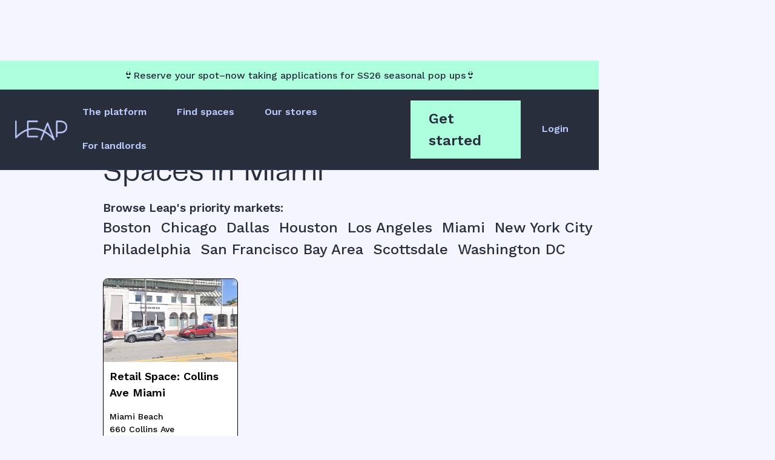

--- FILE ---
content_type: text/html; charset=utf-8
request_url: https://www.leapinc.com/markets/miami
body_size: 6984
content:
<!DOCTYPE html><!-- Last Published: Mon Dec 29 2025 15:37:27 GMT+0000 (Coordinated Universal Time) --><html data-wf-domain="www.leapinc.com" data-wf-page="65cfd0e8811bcc905a1a65ca" data-wf-site="6117cf5ab86b167431a3c726" lang="en" data-wf-collection="65cfd0e8811bcc905a1a65bf" data-wf-item-slug="miami"><head><meta charset="utf-8"/><title>Leap - Available Retail Spaces in Miami</title><meta content="width=device-width, initial-scale=1" name="viewport"/><meta content="J4hqeK9zu0tRN3HsPXozPtY_pwS-v16hujCtEW9JVfI" name="google-site-verification"/><link href="https://cdn.prod.website-files.com/6117cf5ab86b167431a3c726/css/leap-staging.webflow.shared.e33ac2319.min.css" rel="stylesheet" type="text/css"/><link href="https://cdn.prod.website-files.com/6117cf5ab86b167431a3c726/css/leap-staging.webflow.65cfd0e8811bcc905a1a65ca-304a728ce.min.css" rel="stylesheet" type="text/css"/><link href="https://fonts.googleapis.com" rel="preconnect"/><link href="https://fonts.gstatic.com" rel="preconnect" crossorigin="anonymous"/><script src="https://ajax.googleapis.com/ajax/libs/webfont/1.6.26/webfont.js" type="text/javascript"></script><script type="text/javascript">WebFont.load({  google: {    families: ["Work Sans:100,200,300,regular,500,600,700,800,900"]  }});</script><script type="text/javascript">!function(o,c){var n=c.documentElement,t=" w-mod-";n.className+=t+"js",("ontouchstart"in o||o.DocumentTouch&&c instanceof DocumentTouch)&&(n.className+=t+"touch")}(window,document);</script><link href="https://cdn.prod.website-files.com/6117cf5ab86b167431a3c726/6137772e99d943070d607c6e_leap-logo-32.jpg" rel="shortcut icon" type="image/x-icon"/><link href="https://cdn.prod.website-files.com/6117cf5ab86b167431a3c726/613777344446aa2a859fb3d7_leap-logo-256.jpg" rel="apple-touch-icon"/><link href="https://www.leapinc.com/markets/miami" rel="canonical"/><script async="" src="https://www.googletagmanager.com/gtag/js?id=G-8RTP0LV83V"></script><script type="text/javascript">window.dataLayer = window.dataLayer || [];function gtag(){dataLayer.push(arguments);}gtag('set', 'developer_id.dZGVlNj', true);gtag('js', new Date());gtag('config', 'G-8RTP0LV83V');</script><!-- Google Tag Manager --> 
<script>(function(w,d,s,l,i){w[l]=w[l]||[];w[l].push({'gtm.start': new Date().getTime(),event:'gtm.js'});var f=d.getElementsByTagName(s)[0], j=d.createElement(s),dl=l!='dataLayer'?'&l='+l:'';j.async=true;j.src= 'https://www.googletagmanager.com/gtm.js?id='+i+dl;f.parentNode.insertBefore(j,f); })(window,document,'script','dataLayer','GTM-PMKM3JFZ');</script> 
<!-- End Google Tag Manager -->

<!-- Google Tag Manager -->
<script>(function(w,d,s,l,i){w[l]=w[l]||[];w[l].push({'gtm.start': new Date().getTime(),event:'gtm.js'});var f=d.getElementsByTagName(s)[0], j=d.createElement(s),dl=l!='dataLayer'?'&l='+l:'';j.async=true;j.src=
'https://www.googletagmanager.com/gtm.js?id='+i+dl;f.parentNode.insertBefore(j,f); })(window,document,'script','dataLayer','GTM-KRZTQND');</script>
<!-- End Google Tag Manager -->

<!-- Global site tag (gtag.js) - Google Ads: 600630578 --> 
<script async src="https://www.googletagmanager.com/gtag/js?id=AW-600630578"></script> 
<script> window.dataLayer = window.dataLayer || []; function gtag(){dataLayer.push(arguments);} gtag('js', new Date()); gtag('config', 'AW-600630578'); 
</script>

<!-- Event snippet for Outbound click - Brand Page - Website conversion page In your html page, add the snippet and call gtag_report_conversion when someone clicks on the chosen link or button. --> 
<script> function gtag_report_conversion(url) { var callback = function () { if (typeof(url) != 'undefined') { window.location = url; } }; gtag('event', 'conversion', { 'send_to': 'AW-600630578/0lw3CKTi2uoCELLKs54C', 'event_callback': callback }); return false; } 
</script>

<script async src="https://cdn.jsdelivr.net/npm/@finsweet/cookie-consent@1/fs-cc.js" fs-cc-mode="opt-in"></script>

<script>
  (function(w,d,t,r,u)
  {
    var f,n,i;
    w[u]=w[u]||[],f=function()
    {
      var o={ti:"27023280"};
      o.q=w[u],w[u]=new UET(o),w[u].push("pageLoad")
    },
    n=d.createElement(t),n.src=r,n.async=1,n.onload=n.onreadystatechange=function()
    {
      var s=this.readyState;
      s&&s!=="loaded"&&s!=="complete"||(f(),n.onload=n.onreadystatechange=null)
    },
    i=d.getElementsByTagName(t)[0],i.parentNode.insertBefore(n,i)
  })
  (window,document,"script","//bat.bing.com/bat.js","uetq");
</script></head><body class="body-3"><header class="header"><div class="news-bar"><div class="w-dyn-list"><div role="list" class="w-dyn-items"><div role="listitem" class="collection-item-11 w-dyn-item"><div class="div-block-63"><a href="https://www.leapinc.com/seasonal-stores-inquiry" class="link-22">👙Reserve your spot–now taking applications for SS26 seasonal pop ups👙</a></div></div></div></div></div><div class="w-embed"><style>
	.no-click{
  	pointer-events:none;
  }
  .career-index-card:hover .career-index-card-hover-overlay ,.career-index-card:hover .career-index-card-hover {
  	opacity:1;
  }
  .career-index-card-image-wrapper img{
  	width:100%;
    height:100%;
    object-fit:cover;
    min-height:350px;
  }
  .rich-text-block.has_terms h6{
  	margin-left:0.5rem;
  }
</style></div><div class="hidden w-embed"><style>
.store-leader-testimonial-nav.w-slider-nav{
	text-align:left;
}
.store-leader-testimonial-nav .w-slider-dot , .core-value-slider-nav .w-slider-dot,.team-slider-nav .w-slider-dot{
	background-color:#4759EB;
  height:5px;
  width:40px;
}
.team-slider-nav .w-slider-dot {
	background-color:#32e6b0;
}
.core-value-slider-nav .w-slider-dot.w-active {
	background-color:#292E3D;
}
.slider-nav .w-slider-dot {
	background-color:#f5f5ff;
}
.slider-nav .w-slider-dot.w-active {
	background-color:#32e6b0;
}
.store-leader-testimonial-nav .w-slider-dot.w-active{
	background-color:#292E3D;
}
.store-leader-testimonial-nav .w-slider-dot{
	background-color:#ADFFDD;
  height:5px;
  width:40px;
}
.store-leader-testimonial-nav .w-slider-dot.w-active,.team-slider-nav .w-slider-dot.w-active{
	background-color:#6900FF;
}

#wf-form-Find-Role,#wf-form-Stay-in-Touch{
	display:grid !important; 
}
.w-input[disabled], .w-select[disabled], .w-input[readonly], .w-select[readonly], fieldset[disabled] .w-input, fieldset[disabled] .w-select {
    cursor: not-allowed;
    background-color: transparent;
    opacity: 0.5;
    }
html input[disabled] + .w-form-label {
    cursor: default;
    opacity: 0.5;
}
.button-secondary.full-width[disabled="disabled"] {
    width: 100%;
    opacity: 0.5;
}
.disabled{
	opacity: 0.5;
}
#Distance {
  /* for Firefox */
  -moz-appearance: none;
  /* for Chrome */
  -webkit-appearance: none;
}

/* For IE10 */
#Distance::-ms-expand {
  display: none;
}
}
</style></div><div data-animation="default" class="navbar w-nav" data-easing2="ease" data-easing="ease" data-collapse="medium" data-w-id="c9bb3dc2-3eb9-202a-c8b3-336d2ede3e0d" role="banner" data-no-scroll="1" data-duration="400" data-doc-height="1"><div class="gtm w-embed w-iframe"><!-- Google Tag Manager (noscript) -->
<noscript><iframe src="https://www.googletagmanager.com/ns.html?id=GTM-KSN59ZV"
height="0" width="0" style="display:none;visibility:hidden"></iframe></noscript>
<!-- End Google Tag Manager (noscript) --></div><div class="w-dyn-list"><div role="list" class="w-dyn-items"><div role="listitem" class="announcement-wrapper w-dyn-item"></div></div></div><div class="w-embed"><style>
	.clickable-off{
  	pointer-events:none;
  }
  .w-slider-dot.w-active{
  	background-color:#4759EB;
  }
  .w-slider-dot{
  	background-color:#BDCCFF;
  }

.border-black{
outline: 3px solid #292E3D;
outline-offset: -1px;
}
.check-out-abstract-2{
outline: 3px solid #4759eb;
outline-offset: -1px;
}

.check-out-abstract-3{
outline: 3px solid #4759eb;
outline-offset: -1px;
}
.check-out-abstract-4{
outline: 3px solid #6900ff;
outline-offset: -1px;
}

</style></div><div class="container-wide nav"><a href="/" class="brand w-nav-brand"><img src="https://cdn.prod.website-files.com/6117cf5ab86b167431a3c726/614a7d7548ecc10a519bf4de_leap-logo-ltblue.webp" alt="Leap" width="95" height="33"/></a><nav role="navigation" class="nav-menu w-nav-menu"><div class="nav-wrapper mobile"><div class="nav-link-wrapper"><a href="/the-platform" class="nav-link mobile w-nav-link">The platform</a><a href="/retail-spaces" class="nav-link mobile w-nav-link">Find spaces</a><a href="/stores" class="nav-link mobile w-nav-link">Our stores</a><a href="/landlords" class="nav-link mobile w-nav-link">For landlords</a></div><div class="nav-wrapper-mini"><a href="/careers" class="nav-link mobile w-nav-link">Careers</a><a href="/blog" class="nav-link mobile w-nav-link">Blog &amp; press</a></div><div class="nav-button-wrapper mobile"><a href="https://www.leapinc.com/market-details/general" class="button-primary nav w-button">Get started</a><a href="https://app.leapinc.co/" target="_blank" class="nav-link login w-nav-link">Login</a></div></div></nav><div class="menu-button w-nav-button"></div></div></div><div class="career-nav"><a href="/careers" class="career-navlink">Careers Home</a><a href="/benefits" class="career-navlink">Benefits</a><a href="/diversity" class="career-navlink">DEI In action</a><a href="/interview-process" class="career-navlink">Interview process</a></div></header><div class="w-layout-blockcontainer container-6 w-container"><section class="section-11"><h1 class="heading-20">Spaces in</h1><h1 class="heading-19">Miami</h1></section><div class="text-block-8 w-dyn-bind-empty"></div><div class="text-block-20">Browse Leap&#x27;s priority markets:</div><div class="collection-list-wrapper w-dyn-list"><div role="list" class="collection-list-6 w-dyn-items"><div role="listitem" class="collection-item-5 w-dyn-item"><a href="/markets/boston" class="link-16">Boston</a></div><div role="listitem" class="collection-item-5 w-dyn-item"><a href="/markets/chicago" class="link-16">Chicago</a></div><div role="listitem" class="collection-item-5 w-dyn-item"><a href="/markets/dallas" class="link-16">Dallas</a></div><div role="listitem" class="collection-item-5 w-dyn-item"><a href="/markets/houston" class="link-16">Houston</a></div><div role="listitem" class="collection-item-5 w-dyn-item"><a href="/markets/los-angeles" class="link-16">Los Angeles</a></div><div role="listitem" class="collection-item-5 w-dyn-item"><a href="/markets/miami" aria-current="page" class="link-16 w--current">Miami</a></div><div role="listitem" class="collection-item-5 w-dyn-item"><a href="/markets/new-york-city" class="link-16">New York City</a></div><div role="listitem" class="collection-item-5 w-dyn-item"><a href="/markets/philadelphia" class="link-16">Philadelphia </a></div><div role="listitem" class="collection-item-5 w-dyn-item"><a href="/markets/san-francisco-bay-area" class="link-16">San Francisco Bay Area</a></div><div role="listitem" class="collection-item-5 w-dyn-item"><a href="/markets/scottsdale" class="link-16">Scottsdale</a></div><div role="listitem" class="collection-item-5 w-dyn-item"><a href="/markets/dc" class="link-16">Washington DC</a></div></div></div><section class="section-12 w-clearfix"><div class="w-dyn-list"><div role="list" class="collection-list-5 w-dyn-items"><div role="listitem" class="space-card-link-block w-dyn-item"><div class="div-block-19"><a href="/retail-spaces/retail-space-collins-ave-miami" class="space-card-link w-inline-block"><img src="https://cdn.prod.website-files.com/6124b0991bfdba2cfdbe489e/68bee6af86e3642f125cf547_Exterior_1%20.png" loading="lazy" alt="" class="space-card-image"/><div class="space-card-details-container"><div class="space-card-name">Retail Space: Collins Ave Miami</div><div class="space-card-detail">Miami Beach</div><div class="space-card-detail">660 Collins Ave</div><div class="w-layout-hflex space-card-link-block"><div class="market-abb-badge">Miami</div><div class="availability-badge">Avail. Q3 2026</div></div></div><div class="priority-space-tag w-condition-invisible">Priority space 🔥</div></a></div></div></div><div role="navigation" aria-label="List" class="w-pagination-wrapper"></div></div><a href="/retail-spaces" class="cta-button w-button">View all spaces &gt;</a></section><section class="section-15"><div class="w-layout-hflex flex-block-5"><div class="text-block-30"><strong class="bold-text-2">Want to learn more about Leap&#x27;s network of retail spaces?</strong></div><a id="w-node-_2011164d-c8dd-edd3-923d-9b7ca933a0f7-a933a0f1" href="/contact" class="button-2 w-button">Get in touch.</a></div></section></div><footer class="section-1324 footer"><div><div class="container footer-container"><div class="w-row"><div class="no-padding w-col w-col-8"><div class="footer-nav-link-wrapper"><div class="div-block-9"><a href="/the-platform" class="footer-link large small-link w-inline-block"><div>The platform</div></a><a href="/stores" class="footer-link large small-link w-inline-block"><div>Our stores</div></a><a href="/landlords" class="footer-link small no-space w-inline-block"><div>For landlords</div></a></div><div class="div-block-8"><a href="/careers" class="footer-link small no-space w-inline-block"><div>Careers</div></a><a href="/blog" class="footer-link small no-space w-inline-block"><div>Blog &amp; press</div></a><a href="https://app.leapinc.co/login?utm_source=web" class="footer-link small no-space w-inline-block"><div>Login</div></a><a href="/partnerships/leap-x-shopify-x-simon" class="footer-link small no-space w-inline-block"><div>Leap x Shopify x Simon</div></a><link rel="prefetch" href="/partnerships/leap-x-shopify-x-simon"/></div></div></div><div class="no-padding w-col w-col-4"><div class="margin-2-top-mobile"><div class="column-content tiny"><h2 class="heading-4 follow-us">Stay in the loop on store openings, events and more.</h2></div><div class="w-form"><form id="wf-form-Newsletter-2" name="wf-form-Newsletter-2" data-name="Newsletter" method="get" data-wf-page-id="65cfd0e8811bcc905a1a65ca" data-wf-element-id="82ecc1f7-bcc5-36ef-92c5-0724abc2bfc3" data-turnstile-sitekey="0x4AAAAAAAQTptj2So4dx43e"><input class="text-field email w-input" maxlength="256" name="Newsletter-entry" data-name="Newsletter entry" placeholder="Email*" type="email" id="Newsletter-entry-6" required=""/><input class="text-field email w-input" maxlength="256" name="Newsletter-Entry-First-Name" data-name="Newsletter Entry First Name" placeholder="First Name" type="text" id="Newsletter-Entry-First-Name-3"/><input class="text-field email w-input" maxlength="256" name="Newsletter-Entry-2" data-name="Newsletter Entry 2" placeholder="Last Name" type="text" id="Newsletter-Entry-5"/><input class="text-field email w-input" maxlength="256" name="newsletter-entry-brand-name" data-name="newsletter-entry-brand-name" placeholder="Company Name" type="text" id="newsletter-entry-brand-name-4"/><select id="Industry-3" name="Industry" data-name="Industry" required="" class="select-field w-select"><option value="">Select one...</option><option value="DTC Brand">DTC Brand</option><option value="Financial Services">Financial Services</option><option value="Technology company or vendor">Technology company or vendor</option><option value="Media/Press">Media/Press</option><option value="Other">Other</option></select><div class="margin-2-top"><input type="submit" data-wait="Subscribe" class="button-secondary w-button" value="Subscribe"/></div></form><div class="success-message w-form-done"><div>Thank you! Your submission has been received!</div></div><div class="error-message w-form-fail"><div>Oops! Something went wrong while submitting the form.</div></div></div></div></div></div><div class="margin-2-top"><div class="footer-cols w-row"><div class="no-padding _2rem w-col w-col-8"><div class="copyright-wrapper"><div>©2025 Leap Services Inc. All rights reserved. <br/> </div><div class="copyright-wrapper-2"><a href="/legal/brand-portal-terms-and-conditions" class="text-link tandc">Brand Portal Terms of Use</a><div> - </div><a href="/legal/privacy-policy" class="text-link tandc">Privacy Policy</a><div> - </div><a href="/legal/data-processing-addendum-and-subprocessor-list" class="text-link tandc">Data Processing Agreement</a><div> - </div><a href="/legal/platform-code-of-conduct" class="text-link tandc">Leap Platform Code of Conduct</a></div></div></div><div class="order-first w-col w-col-4"><h4 class="heading-4 follow-us"><strong>Follow us</strong></h4><a href="https://www.instagram.com/leapretail/?hl=en" target="_blank" class="font-awesome icon"></a><a href="https://www.linkedin.com/company/leapretail/" target="_blank" class="font-awesome icon"></a></div></div></div></div></div></footer><div class="w-embed w-script"><script async type="text/javascript" src="https://static.klaviyo.com/onsite/js/klaviyo.js?company_id=LwRYxX"></script></div><script src="https://d3e54v103j8qbb.cloudfront.net/js/jquery-3.5.1.min.dc5e7f18c8.js?site=6117cf5ab86b167431a3c726" type="text/javascript" integrity="sha256-9/aliU8dGd2tb6OSsuzixeV4y/faTqgFtohetphbbj0=" crossorigin="anonymous"></script><script src="https://cdn.prod.website-files.com/6117cf5ab86b167431a3c726/js/webflow.ce4bcc72.d04eed4edf138916.js" type="text/javascript"></script><!-- Google Tag Manager (noscript) -->
<noscript><iframe src="https://www.googletagmanager.com/ns.html?id=GTM-KRZTQND"
height="0" width="0" style="display:none;visibility:hidden"></iframe></noscript>
<!-- End Google Tag Manager (noscript) -->

<!-- Google Tag Manager (noscript) --> <noscript><iframe src="https://www.googletagmanager.com/ns.html?id=GTM-PMKM3JFZ" height="0" width="0" style="display:none;visibility:hidden"></iframe></noscript> <!-- End Google Tag Manager (noscript) -->

<script type="text/javascript">
_linkedin_partner_id = "2521010";
window._linkedin_data_partner_ids = window._linkedin_data_partner_ids || [];
window._linkedin_data_partner_ids.push(_linkedin_partner_id);
</script>

<script type="text/javascript">
(function(l) {
if (!l){window.lintrk = function(a,b){window.lintrk.q.push([a,b])};
window.lintrk.q=[]}
var s = document.getElementsByTagName("script")[0];
var b = document.createElement("script");
b.type = "text/javascript";b.async = true;
b.src = "https://snap.licdn.com/li.lms-analytics/insight.min.js";
s.parentNode.insertBefore(b, s);})(window.lintrk);
</script>

<noscript>
<img height="1" width="1" style="display:none;" alt="" src="https://px.ads.linkedin.com/collect/?pid=2521010&fmt=gif" />
</noscript>

<script>
  window.intercomSettings = {
    app_id: "arpnkfu9"
  };
</script>

<script>
// We pre-filled your app ID in the widget URL: 'https://widget.intercom.io/widget/arpnkfu9'
(function(){var w=window;var ic=w.Intercom;if(typeof ic==="function"){ic('reattach_activator');ic('update',w.intercomSettings);}else{var d=document;var i=function(){i.c(arguments);};i.q=[];i.c=function(args){i.q.push(args);};w.Intercom=i;var l=function(){var s=d.createElement('script');s.type='text/javascript';s.async=true;s.src='https://widget.intercom.io/widget/arpnkfu9';var x=d.getElementsByTagName('script')[0];x.parentNode.insertBefore(s,x);};if(w.attachEvent){w.attachEvent('onload',l);}else{w.addEventListener('load',l,false);}}})();

window.Intercom('boot', {
   app_id: "arpnkfu9",
  //Website visitor so may not have any user related info
});
</script>

<script type="text/javascript"  src="https://apiv2.popupsmart.com/api/Bundle/390865" async></script>

<script>
function navScroll(){
    $('.navbar-new').toggleClass('scrolled',$(this).scrollTop() > $('.navbar-new').height());}
    navScroll()
    $(window).scroll(navScroll);
</script>

<script>
// Code for capturing UTM parameters
(function() {
    const utmParams = ['utm_source', 'utm_medium', 'utm_campaign', 'utm_term', 'utm_content', 'gclid'];
    const urlParams = new URLSearchParams(window.location.search);
    utmParams.forEach(param => {
        const paramValue = urlParams.get(param);
        if (paramValue) {
            sessionStorage.setItem(param, paramValue);
        }
    });
})();
</script>

<script>
// Code for appending UTM parameters to links
(function() {
    const utmParams = ['utm_source', 'utm_medium', 'utm_campaign', 'utm_term', 'utm_content', 'gclid'];

    function appendUTMs(url) {
        let urlObj = new URL(url, window.location.origin);
        utmParams.forEach(param => {
            const paramValue = sessionStorage.getItem(param);
            if (paramValue) {
                urlObj.searchParams.set(param, paramValue);
            }
        });
        return urlObj.toString();
    }

    // Select all anchor tags regardless of class or styling (even buttons)
    const links = document.querySelectorAll('a[href^="/"]');

    links.forEach(link => {
        let url = link.href;

        // Append UTM parameters to href
        link.href = appendUTMs(url);
    });
})();
</script></body></html>

--- FILE ---
content_type: text/css
request_url: https://cdn.prod.website-files.com/6117cf5ab86b167431a3c726/css/leap-staging.webflow.65cfd0e8811bcc905a1a65ca-304a728ce.min.css
body_size: 15300
content:
:root{--body-text:#292e3d;--royal-blue:#4759eb;--ghost-white:#f5f5ff;--light-steel-blue-2:#bdccff;--aquamarine-2:#32e6b0;--aquamarine:#adffdd;--light-steel-blue:#c7baff;--light-salmon:#ffbda3;--space--4px:.25rem;--size--24px:1.5rem;--space--96px:6rem;--space--192px:12rem;--space--24px:1.5rem;--color--lavander:#dce1fc;--color--white:#fff;--space--12px:.75rem;--space--16px:1rem;--space--28px:1.75rem;--space--8px:.5rem;--gradient--1:#c5e9e7;--gradient--2:#88e8e2;--gradient--blue-1:#485de5;--gradient--blue2:#192db1;--background--body:#f2f3f7;--space--60px:3.75rem;--space--36px:2.25rem;--space--64px:4rem;--border--accordion:#4b557066;--space--20px:1.25rem;--space--48px:3rem;--size--18px:1.125rem;--space--32px:2rem;--background--transparent:#fff0;--space--6px:.375rem}body{color:#292e3d;font-family:Work Sans,sans-serif;font-size:18px;line-height:1.5;transition:all .2s}h1{color:var(--body-text);margin-top:20px;margin-bottom:0;font-family:"Telegraf 400",sans-serif;font-size:48px;font-weight:400;line-height:50px}h2{margin-top:0;margin-bottom:0;font-family:"Telegraf 400",sans-serif;font-size:40px;font-weight:400;line-height:45px}h3{margin-top:20px;margin-bottom:10px;font-size:24px;font-weight:700;line-height:30px}h4{margin-top:10px;margin-bottom:10px;font-size:21px;font-weight:700;line-height:1.2em}h6{margin-top:10px;margin-bottom:10px;font-size:15px;font-weight:700;line-height:1.7}p{margin-bottom:10px}a{color:var(--body-text);font-size:24px;font-weight:500;text-decoration:none}ul{margin-top:0;margin-bottom:10px;padding-left:40px}ol{margin-top:0;margin-bottom:10px;padding-left:20px}label{margin-bottom:5px;font-weight:700;display:block}strong{font-weight:700}.w-layout-blockcontainer{max-width:940px;margin-left:auto;margin-right:auto;display:block}.w-layout-hflex{flex-direction:row;align-items:flex-start;display:flex}.w-pagination-wrapper{flex-wrap:wrap;justify-content:center;display:flex}.w-pagination-previous{color:#333;background-color:#fafafa;border:1px solid #ccc;border-radius:2px;margin-left:10px;margin-right:10px;padding:9px 20px;font-size:14px;display:block}.w-pagination-previous-icon{margin-right:4px}.w-pagination-next{color:#333;background-color:#fafafa;border:1px solid #ccc;border-radius:2px;margin-left:10px;margin-right:10px;padding:9px 20px;font-size:14px;display:block}.w-pagination-next-icon{margin-left:4px}@media screen and (max-width:991px){.w-layout-blockcontainer{max-width:728px}}@media screen and (max-width:767px){.w-layout-blockcontainer{max-width:none}}.margin-2-top{margin:2rem 0 0}.button-secondary{background-color:var(--body-text);color:#fff;text-align:center;padding:14px 30px;font-weight:600;display:inline-block}.button-secondary.full-width{width:100%}.container{width:95%;max-width:991px;margin-left:auto;margin-right:auto}.container.small{max-width:990px}.container.z-index-1{z-index:1;position:relative}.container.xsmall{width:70%}.button-primary{color:var(--body-text);background-color:#adffdd;padding:18px 45px;font-weight:600;transition:color .2s,background-color .2s}.button-primary:hover{color:#fff;background-color:#32e6b0}.button-primary.store{padding-left:30px;padding-right:30px;display:none}.button-primary.store.mobile{display:none}.button-primary.nav{margin-right:20px;padding:12px 30px}.hidden{display:none}.heading-4{color:#292e3d;margin-top:0;font-size:21px;line-height:1.4em}.heading-4.margin-0-bottom{margin-bottom:0}.heading-4.follow-us{font-family:"Telegraf 400",sans-serif;font-size:16px;font-weight:400}.container-wide{width:90%;max-width:1440px;margin-left:auto;margin-right:auto}.container-wide.nav{justify-content:space-between;align-items:center;width:95%;display:flex}.text-link{border-bottom:3px solid var(--body-text);color:#292e3d;font-size:24px;font-weight:600;line-height:1.4;text-decoration:none;transition:border .2s,color .2s}.text-link:hover{color:#566182;border-bottom-color:#566182}.text-link.white{color:#fff;border-bottom-color:#fff}.text-link.small{font-size:18px}.text-link.tandc{border-bottom-style:none;font-size:14px}.section-1324{grid-column-gap:16px;grid-row-gap:16px;background-color:var(--body-text);grid-template-rows:auto;grid-template-columns:1fr;grid-auto-columns:1fr;padding-top:100px;padding-bottom:140px;display:grid}.section-1324.home-hero{background-color:var(--body-text);color:#f5f5ff;background-image:url(https://cdn.prod.website-files.com/6117cf5ab86b167431a3c726/6117f87211c2b96fe52445c4_Blue%20Right%20fade.png);background-position:0 20%;background-repeat:no-repeat;background-size:auto;align-items:center;min-height:700px;margin-top:0;padding-top:140px;padding-bottom:140px;display:block;position:relative;overflow:hidden}.section-1324.padding-small{background-color:var(--royal-blue);padding-top:50px;padding-bottom:0}.section-1324.padding-small.conatct{padding-bottom:50px}.section-1324.section-delivers{background-image:linear-gradient(#bdccff,#bdccff);background-position:0 0;background-repeat:repeat;background-size:auto;padding-top:100px;padding-bottom:100px}.section-1324.orange-gradient{background-image:linear-gradient(330deg,#ffbda3,#bdccff);align-items:center;height:120vh;min-height:1080px;margin-bottom:0;padding-top:100px;padding-bottom:300px;display:flex;position:relative}.section-1324.orange-gradient.old{display:none}.section-1324.has-purple-background{background-color:#bdccff;padding-top:140px;padding-bottom:140px;line-height:1.5;position:relative;top:0}.section-1324.platform-deliver{background-color:var(--ghost-white);padding-top:0;padding-bottom:100px;position:relative;top:-21px}.section-1324.platform-deliver.old{display:none}.section-1324.section-accordion{background-color:var(--light-steel-blue-2);padding-top:250px;padding-bottom:150px}.section-1324.section-accordion.old{display:none}.section-1324.green-gradient{background-image:linear-gradient(330deg,#32e6b0,#bdccff 85%);align-items:center;height:120vh;min-height:1080px;padding-top:250px;padding-bottom:250px;display:flex;position:relative}.section-1324.green-gradient.platform{background-image:linear-gradient(330deg,#32e6b0,#bdccff 85%);height:auto;min-height:800px;padding-top:100px;padding-bottom:80px}.section-1324.green-gradient.platform.old{display:none}.section-1324.landlords-hero{background-color:var(--light-steel-blue-2);background-image:none;background-repeat:repeat;background-size:auto;align-items:center;min-height:auto;padding-top:220px;padding-bottom:120px;display:flex}.section-1324.blog-hero{background-color:var(--body-text);color:#fff;padding-top:160px;padding-bottom:150px}.section-1324.blog-post-hero{padding-top:150px}.section-1324.blog-post-hero.new{background-color:var(--ghost-white)}.section-1324.stores-hero{background-image:url(https://cdn.prod.website-files.com/6117cf5ab86b167431a3c726/612602c3b646f0001a451e27_Store%20Background.svg);background-position:120% -50px;background-repeat:no-repeat;background-size:contain;padding-top:180px;padding-bottom:160px}.section-1324.padding-0-top{padding-top:0}.section-1324.section-accordion-blue-bg{background-color:var(--royal-blue);padding-top:100px;padding-bottom:100px}.section-1324.legal{padding-top:270px}.section-1324.career-index-hero{color:#fff;background-image:linear-gradient(#6900ffe6,#4759eb 37%,#bdccff 92%);background-position:0 0;background-repeat:repeat;background-size:auto;padding-top:220px;padding-bottom:120px}.section-1324.core-values{background-color:#bdccff;padding-top:0;padding-bottom:150px;position:relative}.section-1324.core-values.margin-up{top:-34px}.section-1324.equal-op{background-color:var(--body-text);color:#fff;position:relative;top:-34px}.section-1324.team{background-color:var(--body-text);color:#fff;margin-top:-34px;padding-bottom:250px}.section-1324.discover{z-index:1;text-align:center;background-image:linear-gradient(135deg,#bdccff,#ffbda3);align-items:center;padding-top:450px;padding-bottom:370px;display:flex;position:relative}.section-1324.discover.hide{display:none}.section-1324.check-out-stores{background-color:var(--royal-blue);color:#fff;background-image:none;background-repeat:repeat;background-size:auto;padding-top:85px;padding-bottom:85px}.section-1324.stay-in-touch{background-color:var(--aquamarine-2);position:relative}.section-1324.in-store-hero{background-image:linear-gradient(#6900ff,#ab71fe 50%,#bdccff);justify-content:center;align-items:center;padding-top:220px;padding-bottom:220px;display:flex;position:relative;overflow:hidden}.section-1324.in-store-hero-2{background-color:#bdccff;background-image:url(https://cdn.prod.website-files.com/6117cf5ab86b167431a3c726/6267f1a17488f5f7414e0d4b_Purple%20circle.svg);background-position:50%;background-repeat:no-repeat;background-size:cover}.section-1324.benefits{background-color:#bdccff;background-image:url(https://cdn.prod.website-files.com/6117cf5ab86b167431a3c726/62693fc920418215ac0d142c_Lines.svg);background-position:50%;background-repeat:no-repeat;background-size:auto;padding-top:120px;padding-bottom:120px}.section-1324.road-map{background-color:#6900ff;padding-top:120px;padding-bottom:120px}.section-1324.road-map.orange{background-color:#ff6136}.section-1324.road-map.blue{background-color:var(--royal-blue)}.section-1324.corporate-hero{background-image:linear-gradient(#ff6136,#ffbda3 65%,#c7baff);justify-content:center;align-items:center;padding-top:220px;padding-bottom:220px;display:flex;position:relative;overflow:hidden}.section-1324.corporate-hero-2{background-color:#c7baff;background-image:url(https://cdn.prod.website-files.com/6117cf5ab86b167431a3c726/626a403c3107cbb3a3038039_Orange%20circles.svg);background-position:50%;background-repeat:no-repeat;background-size:cover}.section-1324.technical-hero{background-image:linear-gradient(#4b53e9,#bdccff 47%,#adffdd);justify-content:center;align-items:center;padding-top:220px;padding-bottom:220px;display:flex;position:relative;overflow:hidden}.section-1324.technical-hero-2{background-color:#adffdd;background-image:url(https://cdn.prod.website-files.com/6117cf5ab86b167431a3c726/626a68e11302435f8772d6e6_purple%20circles.svg);background-position:50%;background-repeat:no-repeat;background-size:cover;padding-top:120px;padding-bottom:120px}.section-1324.benefits-hero,.section-1324.interview-process-hero{padding-top:250px}.section-1324.interview-process-steps{justify-content:center;padding-bottom:30%;display:flex;position:relative}.section-1324.faq{background-color:var(--light-steel-blue-2);padding-top:140px;padding-bottom:140px}.section-1324.diversity-hero{background-image:linear-gradient(#c7baff,#ffbda3);justify-content:center;align-items:center;padding-top:220px;padding-bottom:120px;display:flex;position:relative;overflow:hidden}.section-1324.dei{background-color:var(--royal-blue);color:#fff}.section-1324.find-role{background-color:var(--body-text);color:#fff;padding-top:120px;padding-bottom:120px;display:none}.section-1324.is-contact{background-color:var(--body-text);color:#f5f5ff;background-image:url(https://cdn.prod.website-files.com/6117cf5ab86b167431a3c726/62b57682feeafe64001f2819_Hero%20BG.webp);background-position:50%;background-repeat:no-repeat;background-size:cover;align-items:center;min-height:95vh;padding-top:250px;padding-bottom:200px;display:flex;position:relative;overflow:hidden}.section-1324.new-home{background-image:linear-gradient(319deg,#fff0 72%,#bdccffcc);align-items:center;height:100vh;max-height:100rem;padding-top:11rem;padding-bottom:11rem;display:flex;position:relative}.section-1324.home-new-about{padding-top:10rem;padding-bottom:38rem}.section-1324.home-new-testimonials{color:#fff;background-color:#4b53e9;padding-top:30rem;padding-bottom:30rem;overflow:hidden}.section-1324.home-new-get-started{background-color:#32e6b0}.section-1324.platform-hero{flex-direction:column;justify-content:center;align-items:center;padding-top:22rem;padding-bottom:22rem;display:flex;position:relative}.section-1324.platform-steps{flex-direction:column;align-items:center;height:500vh;padding-top:0;padding-bottom:0;display:flex;position:relative}.section-1324.gradient{background-color:#292e3d00;background-image:linear-gradient(330deg,#ffbda3,#bdccff)}.section-1324.platform-hero{background-color:var(--body-text);color:#f5f5ff;background-image:url(https://cdn.prod.website-files.com/6117cf5ab86b167431a3c726/6117f87211c2b96fe52445c4_Blue%20Right%20fade.png);background-position:0 20%;background-repeat:no-repeat;background-size:auto;align-items:center;min-height:95vh;padding-top:200px;padding-bottom:100px;display:flex;position:relative;overflow:hidden}.section-1324.green{background-color:var(--aquamarine)}.section-1324.green.unlock{padding-top:134px;padding-bottom:134px}.section-1324.new-faq{background-color:#bdccff4f}.section-1324.blue{background-color:var(--royal-blue)}.section-1324.section-advantages{background-image:linear-gradient(to bottom,var(--aquamarine),var(--aquamarine));background-position:0 0;background-repeat:repeat;background-size:auto;padding-top:100px;padding-bottom:100px}.section-1324.old-advantage{display:none}.section-1324.blue-bg{background-color:var(--royal-blue)}.section-1324.blue-bg.landlord{padding-top:80px;padding-bottom:80px}.section-1324.remove-spacing{padding-top:70px}.section-1324.discover-gradient{background-image:linear-gradient(135deg,#bdccff,#ffbda3)}.section-1324.hide{display:none}.section-1324.how_animation{flex-direction:column;justify-content:space-between;align-items:flex-start;padding-bottom:60px}.section-1324.footer{color:var(--body-text);background-color:#f5f5ff;grid-template-columns:1fr;padding-top:70px;padding-bottom:60px;position:relative;top:0}.no-padding{padding:0}.no-padding._2rem{padding-right:2rem}.navbar{background-color:var(--body-text);border-bottom:1px solid #38456b;padding-top:15px;padding-bottom:15px;position:static;inset:0% 0% auto;overflow:visible}.nav-link{color:#bdccff;border-bottom:2px solid #0000;margin-left:10px;margin-right:10px;padding:15px;font-size:16px;font-weight:600;transition:border-color .2s}.nav-link:hover{border-bottom-color:#adffdd}.nav-link.w--current{color:#bdccff;border-bottom-color:#adffdd}.nav-link.login{margin-left:0}.nav-menu{align-items:center;width:100%;display:flex}.column-content{z-index:1;max-width:45ch;position:relative}.column-content.small{object-fit:fill;max-width:none}.column-content.margin-0-bottom{margin-bottom:0}.column-content.gradient{max-width:65ch;margin-left:auto;margin-right:auto}.column-content.gradient.platform{top:64px}.column-content.center{max-width:55ch;margin-left:auto;margin-right:auto}.column-content.center.in-store-text{color:#000}.column-content.xsmall{max-width:30ch}.column-content.new{max-width:50ch}.column-content.padding-right{object-fit:fill;max-width:none;margin-right:3rem}.column-content.tiny{max-width:25ch;margin-bottom:0}.footer-link{color:var(--body-text);border-bottom:2px solid #0000;padding-top:5px;padding-bottom:5px;line-height:1.2em;text-decoration:none;transition:border-color .2s}.footer-link:hover{border-bottom-color:var(--body-text)}.footer-link.large{padding-top:0;font-size:32px}.footer-link.large.w--current{font-size:32px}.footer-link.large.small-link{font-size:16px;font-weight:600;text-decoration:none;display:block}.footer-link.small{margin-right:25px;font-size:16px;font-weight:600;display:block}.footer-link.small.no-space{font-size:16px}.text-field{border-style:none none solid;border-width:1px 1px 1.5px;border-color:black black var(--body-text);color:var(--body-text);background-color:#0000;height:50px;margin-bottom:0;font-size:18px}.text-field::placeholder{color:var(--body-text)}.text-field.select{background-image:url(https://cdn.prod.website-files.com/6117cf5ab86b167431a3c726/626b0d4bda9ddc3a77751cb8_Polygon%201.svg);background-position:96%;background-repeat:no-repeat;background-size:auto}.text-field.email{padding-left:0;font-size:16px}.success-message{color:var(--body-text);text-align:left;background-color:#adffdd;font-size:18px;font-weight:500}.success-message.absolute{background-color:#0000;padding-left:0;position:absolute}.error-message{font-size:16px}.font-awesome{color:var(--body-text);margin-right:15px;font-family:"Fa brands 400",sans-serif;font-size:35px;text-decoration:none}.font-awesome.icon{transition:color .3s}.font-awesome.icon:hover{color:var(--aquamarine-2)}.footer-cols{align-items:center;display:flex}.order-first{padding-left:0;padding-right:0}.nav-wrapper{align-items:center;width:100%;display:flex}.nav-wrapper-mini{display:none}.copyright-wrapper{flex-direction:column;font-size:15px;display:flex}.brand{margin-top:0}.brand.w--current{margin-top:3px}.nav-link-wrapper{margin-left:auto;margin-right:0%}.nav-button-wrapper{align-items:center;margin-left:auto;display:flex}.announcement-wrapper{background-color:var(--aquamarine-2);justify-content:center;align-items:center;margin-top:-10px;margin-bottom:10px;position:relative;overflow:hidden}.announcement-close{cursor:pointer;margin-top:auto;margin-bottom:auto;margin-right:1rem;position:absolute;inset:0% 0% 0% auto}.announcement-inner-wrapper{justify-content:center;width:100%;padding-top:15px;padding-bottom:15px;display:flex}.announcement-text{margin:0 2rem 0 0}.gtm{display:none}.header{z-index:100;position:fixed;inset:0% 0% auto}.career-nav{text-align:center;background-color:#fff;padding-top:16px;padding-bottom:16px;display:none;overflow:hidden}.career-navlink{color:#9fa6bb;white-space:nowrap;margin-left:16px;margin-right:16px;font-weight:600;line-height:1.5;text-decoration:none}.career-navlink.w--current{display:none}.copyright-wrapper-2{grid-column-gap:var(--space--4px);grid-row-gap:var(--space--4px);flex-wrap:wrap;align-items:center;margin-top:2rem;display:flex}.footer-nav-link-wrapper{grid-column-gap:4rem;flex-direction:column;display:flex}.div-block-9{width:20rem}.select-field{margin-top:10px;padding-top:0}.space-card-link{aspect-ratio:1;color:#000;background-color:#0000;border:1px #000;border-radius:.5rem;margin:0;text-decoration:none;position:relative;overflow:visible}.cta-button{float:right;background-color:#4759eb;border-radius:0;margin-top:40px;font-style:normal}.space-card-link-block{color:#000;border:0 #000;border-radius:0;justify-content:space-between;max-width:100%;margin-top:10px;text-decoration:none}.space-card-image{aspect-ratio:1;object-fit:cover;border-top-left-radius:.5rem;border-top-right-radius:.5rem;max-width:100%;max-height:100%;overflow:auto}.space-card-name{min-height:60px;margin-bottom:10px;font-size:18px;font-style:normal;font-weight:600;text-decoration:none}.space-card-detail{font-size:14px;font-style:normal}.space-card-details-container{padding:10px;text-decoration:none}.market-abb-badge{float:left;background-color:#d0d5dd;border:1px solid #292e3d;border-radius:.5rem;margin-right:10px;padding:.125rem .25rem;font-size:14px;font-style:normal;display:inline-block}.availability-badge{float:right;color:#dc6803;background-color:#fffaeb;border:1px solid #dc6803;border-radius:.5rem;margin-bottom:10px;padding:.125rem .25rem;font-size:14px;font-style:normal;display:inline-block}.container-6{max-width:960px;margin-top:40px;margin-bottom:100px;padding-left:10px;padding-right:10px}.section-11{margin-top:100px}.section-12{padding-top:20px;padding-bottom:60px}.heading-19{margin-top:20px;padding-right:0;display:inline-block}.body-3{background-color:var(--ghost-white);max-width:none;padding-top:100px;padding-bottom:100px}.heading-20{padding-right:16px;display:inline-block}.collection-list-5{grid-column-gap:16px;grid-row-gap:16px;grid-template-rows:auto auto;grid-template-columns:1fr 1fr 1fr 1fr;grid-auto-columns:1fr;display:grid}.text-block-8{margin-bottom:40px}.collection-item-5{text-decoration:none;display:inline-block}.collection-list-wrapper,.collection-list-6{display:inline-block}.priority-space-tag{z-index:auto;color:#dc6803;text-align:center;background-color:#fffaebd9;border-top-left-radius:.5rem;border-top-right-radius:.5rem;width:auto;padding:.125rem .25rem;font-size:14px;display:block;position:absolute;inset:0% 0% auto;overflow:hidden}.text-block-20{margin-top:20px;font-weight:600}.div-block-19{background-color:#fff;border:1px solid #000;border-radius:.5rem;padding-bottom:10px}.link-16{padding-right:16px}.section-15{-webkit-text-fill-color:inherit;background-color:#f5f5ff;background-clip:border-box;margin-top:20px}.flex-block-5{grid-column-gap:60px;grid-row-gap:60px;background-image:linear-gradient(169deg,var(--light-steel-blue-2),var(--ghost-white)67%,white);-webkit-text-fill-color:inherit;background-clip:padding-box;border:1px solid #000;border-radius:.5em;flex-flow:row;grid-template-rows:auto;grid-template-columns:1fr 1fr 1fr;grid-auto-columns:1fr;justify-content:center;align-items:center;min-height:80px;padding:10px;display:flex}.text-block-30{flex:1;padding:8px 5px}.button-2{grid-column-gap:0px;grid-row-gap:0px;background-color:var(--royal-blue);text-align:left;border-radius:.5rem;flex:0 auto;order:0;justify-content:center;align-items:stretch;font-size:18px;display:flex}.bold-text-2{padding-left:5px;padding-right:5px}.news-bar{background-color:#adffdd;margin-left:auto;margin-right:auto;padding:10px 20px}.link-22{font-size:16px}.div-block-63{text-align:center;margin-left:auto;margin-right:auto;display:block}@media screen and (min-width:1280px){body{font-size:19px}.text-small.feature-text-width{max-width:21rem}.main{min-width:0}.container,.container.small,.container.small{max-width:1100px}.heading-3.small{font-size:21px}.button-primary.nav{padding-left:30px;padding-right:30px}.button-primary.store{padding:12px 25px}.heading-2{font-size:28px}.heading-4{font-size:21px}.text-link{font-size:26px}.section-1324{padding-top:120px;padding-bottom:120px}.section-1324.home-hero{margin-top:0;padding-top:140px;padding-bottom:100px}.section-1324.landlords-hero{overflow:hidden}.section-1324.stores-hero{background-position:100% -50px;background-size:contain}.section-1324.how_animation{padding-bottom:80px}.heading-1{font-size:48px}.heading-1.xlarge{font-size:120px}.long-content{max-width:52ch}.navbar{padding-top:10px;padding-bottom:10px}.home-hero-image{width:110%;min-width:100%;max-width:110%;margin-left:-8%;left:15%}.home-hero-image.new{width:800px;min-width:auto;margin-top:-100px;margin-right:0;top:0%;right:-5%}.client-logo{width:7rem;max-height:3.5rem}.strategy-slider-image{width:75%}.left-arrow.store{inset:0% auto 0% -85px;inset:0% auto 0% -85px}.right-arrow.store{inset:0% -85px 0% auto;inset:0% -85px 0% auto}.green-block{padding:80px 50px}.check-out-abstract-1{left:4%}.check-out-abstract-2{top:2%;left:66%}.check-out-abstract-3{bottom:-5%}.footer-link.large{font-size:48px}.footer-link.small{font-size:18px}.margin-5-top.mobile-hide.desktop-new{bottom:71px;left:37.5%}.store-slider-image{width:auto}.career-index-card-content,.core-value-video-content{padding:20px}.checkbox-field{font-size:18px}.purple-block,.black-block,.blue-block{padding:100px 50px}.interview-step-card{margin-top:25%}.fs-cc-component{background-color:#fff;max-width:1100px}.container-new{max-width:1100px}.navbar-new{padding-top:10px;padding-bottom:10px}.platform-step-wrapper-container{max-width:1100px}.col-left{width:50%}.ui-image.landlord{width:120%;max-width:120%;margin-top:-6.125rem;margin-left:-2.0625rem}.pictures-slider.careers{width:90%}.picture-slide.careers,.picture-slider-image.careers,.picture-slider-image.careers{height:40rem}.platform-wrapper{overflow:visible}.platform-left{max-width:26rem}.faq-feature-card{width:20rem}.flex-right-img{bottom:2%;transform:translate(59%)}.advantages-left{width:50%}.play-pause-button{left:47%}.div-block-9{width:28rem}.platform-1-copy{max-width:16rem}.platform-1-copy._1{left:6.5rem}.platform-1-copy._3,.platform-1-copy._1{left:6.5rem}.platform-1-copy._2{left:7.5rem}.platform-1-copy._3{left:6.5rem}.platform-1-mid-line{width:8.1rem}.platform-1-mid-line._1{width:7.8rem;min-width:auto;max-width:none;left:-7.7rem}.platform-1-mid-line._2{width:10.1rem;min-width:auto;max-width:none}.platform-1-mid-line._3{width:8.2rem;min-width:auto;max-width:none}.container-platform{max-width:1100px}.platform-left-animation{max-width:26rem}.platform-cirlce-line-wrapper{align-items:center;display:flex;position:absolute}.platform-1-click-2._1,.platform-1-click-2._3{position:static}.platform-1-click-2._1,.platform-1-click-2._3{position:static}.platform-1-click-2._2{position:relative}.section-5{padding-top:120px;padding-bottom:120px}.platform-1-mid-line-2{width:8.1rem;min-width:auto;max-width:none}.platform-1-mid-line-2._3,.platform-1-mid-line-2._1{width:9.4rem;min-width:auto;max-width:none;position:static}.platform-1-mid-line-2._2{width:12.5rem;min-width:auto;max-width:none;position:static}.platform-1-mid-line-2._3,.platform-1-mid-line-2._1{width:9.4rem;min-width:auto;max-width:none;position:static}.platform-1-copy-2{max-width:16rem}.platform-1-copy-2._1{left:6.5rem}.platform-1-copy-2._3,.platform-1-copy-2._1{left:6.5rem}.platform-1-copy-2._2{left:7.5rem}.platform-1-copy-2._3{left:6.5rem}.container-5,.container-6{max-width:960px}.section-1324-copy{padding-top:120px;padding-bottom:120px}.button-primary-3.nav{padding-left:30px;padding-right:30px}.navbar-2{padding-top:10px;padding-bottom:10px}}@media screen and (min-width:1440px){.container{width:100%;max-width:1200px;margin-top:0;margin-bottom:0}.container.small{max-width:1280px}.container.xsmall{max-width:991px}.heading-3.text-color-blue{font-size:22px}.heading-3.small{font-size:21px}.button-primary.nav{padding-top:15px;padding-bottom:15px}.text-link{font-size:28px}.section-1324.home-hero{padding-top:180px}.section-1324.legal{background-color:var(--body-text)}.section-1324.in-store-hero-2{background-size:cover}.section-1324.benefits{background-position:100%}.section-1324.corporate-hero-2{background-size:cover}.section-1324.platform-hero{padding-top:150px;padding-bottom:50px}.heading-1{font-size:48px}.heading-1.xlarge{font-size:130px}.heading-1.large{font-size:58px}.long-content{max-width:55ch}.nav-link{font-size:18px}.home-hero-image{margin-left:-20%;left:25%}.home-hero-image.new{width:900px;height:auto;margin-top:-120px;top:-7%}.client-logo{width:6rem;max-height:none}.strategy-slider-image{width:70%}.check-out-abstract-2{top:4%;left:64%}.check-out-abstract-3{right:5%}.deliver-shop-image.left-1{margin-top:40px;margin-bottom:0}.margin-5-top.mobile-hide.desktop-new{margin-top:2.5rem}.partner-logo{filter:invert()contrast(200%)}.partner-logo.new{filter:contrast(200%)}.career-index-card-content,.core-value-video-content{padding:24px}.stay-in-touch-fb{padding-left:60px;padding-right:60px}.road-map-content{background-color:var(--light-steel-blue)}.fs-cc-component{max-width:1280px}.contact-hero_wrapper{grid-column-gap:68px}.contact-hero_image-abs{margin-left:-140px}.contact-hero_form-block{padding-left:60px;padding-right:60px}.max-width-85{max-width:70%}.container-new{max-width:1280px}.nav-link-new{font-size:18px}.platform-step-wrapper-container{max-width:1280px}.columns{justify-content:center}.section-3{background-color:var(--light-steel-blue-2)}.section-4{background-color:var(--aquamarine)}.ui-image.landlord{margin-top:-2rem}.blue-number.big{font-size:4.375rem}.flex-right-img{transform:translate(69%)}.image-3{object-fit:cover;height:450px}.advantages-left{display:flex}.bg-video{z-index:1}.platform-1-copy._1{padding:1.5rem;top:4px}.platform-1-mid-line._1{width:9.7rem}.platform-1-mid-line._2{width:11.7rem}.platform-1-mid-line._3{width:9.8rem}.container-platform{width:100%;max-width:1200px;margin-top:0;margin-bottom:0}.section-5.platform-hero{padding-top:150px;padding-bottom:50px}.platform-1-mid-line-2{width:9.8rem}.platform-1-mid-line-2._3,.platform-1-mid-line-2._1{width:11rem}.platform-1-mid-line-2._2{width:14rem}.platform-1-mid-line-2._3,.platform-1-mid-line-2._1{width:11rem}.platform-1-copy-2._1{padding:1.5rem;top:4px}.section-6{margin-top:100px}.heading-16{word-break:break-all}.paragraph-14{max-width:1400px}.collection-list-2{grid-template-columns:1fr 1fr 1fr 1fr}.space-card-link{aspect-ratio:1}.market-abb-badge{border:1px solid #000}.container-5{max-width:1280px}.collection-list-4{grid-template-columns:1fr 1fr 1fr 1fr 1fr}.container-6{max-width:1280px}.collection-list-5{grid-template-columns:1fr 1fr 1fr 1fr 1fr}.text-block-17{border-bottom:1px solid #000}.image-18{max-width:300px}.body-4{height:100%;min-height:100%}.button-primary-3.nav{padding-top:15px;padding-bottom:15px}.image-23{max-width:300px}.news-bar{min-height:40px;padding:10px 20px}.link-22{font-size:16px;display:inline-block}.div-block-63{text-align:center;margin-left:auto;margin-right:auto;display:inline-block}.collection-item-11{text-align:center}.acc-item{max-width:580px}}@media screen and (min-width:1920px){.padding-global.container1440{padding-left:0;padding-right:0}}@media screen and (max-width:991px){h2{font-size:38px}.sticky-cols{flex-direction:column}.main.overflow-visible{overflow:hidden}.list-item---check-mark.first.new{padding-top:7px}.pi-styleguide{flex-direction:column}.button-primary.nav{margin-left:0}.button-primary.store.mobile{text-align:center;text-align:center;display:none}.pi-heading-2{font-size:40px}.flex-cols{flex-direction:column}.flex-cols.old{display:none}.flex-cols.green{grid-column-gap:2rem;grid-row-gap:2rem}.heading-2.xxlarge{font-size:56px}.margin-3-top.grid{grid-column-gap:30px;grid-row-gap:30px;grid-column-gap:30px;grid-row-gap:30px;grid-template-rows:auto auto auto;grid-template-columns:1fr 1fr;grid-auto-columns:1fr;display:grid}.text-link.small{flex:none;font-size:16px}.text-center{padding-left:0;padding-right:0}.text-center.order-first{padding-top:0}.section-1324{padding-top:90px;padding-bottom:90px}.section-1324.orange-gradient,.section-1324.green-gradient{min-height:720px}.section-1324.home-hero{background-position:0 0;background-size:400px;padding:100px 20px 100px 60px;display:block}.section-1324.section-delivers{padding-top:90px;padding-bottom:90px}.section-1324.orange-gradient,.section-1324.green-gradient{min-height:720px}.section-1324.green-gradient.platform{min-height:700px}.section-1324.landlords-hero{background-image:none;background-repeat:repeat;background-size:auto;padding-top:200px;padding-bottom:80px}.section-1324.discover{padding-top:340px;padding-bottom:288px}.section-1324.check-out-stores{padding-top:90px;padding-bottom:90px}.section-1324.is-contact{display:block}.section-1324.platform-hero{background-image:url(https://cdn.prod.website-files.com/6117cf5ab86b167431a3c726/6117f87211c2b96fe52445c4_Blue%20Right%20fade.png);background-repeat:no-repeat;background-size:auto;padding-bottom:100px;display:block}.section-1324.platform-hero.hide{display:none}.section-1324.green.unlock{padding-top:90px;padding-bottom:90px}.section-1324.blue.padding{padding-left:1.5rem;padding-right:1.5rem}.section-1324.section-advantages{padding-top:90px;padding-bottom:90px}.section-1324.how_animation{padding-bottom:20px}.grid-3-col{grid-column-gap:10px}.heading-1{font-size:52px}.heading-1.xlarge{font-size:80px}.heading-1.xlarge.new{margin-bottom:120px;top:100px}.heading-1.large{font-size:58px}.pi-heading-1{font-size:48px}.flex-center{flex-direction:column}.long-content{max-width:60ch}.pi-styleguide-nav{background-position:120% 100%;background-size:500px;height:auto;min-height:570px}.nav-link{margin:0 0 -6px;font-size:34px;line-height:1.1em}.nav-link.small{color:#f5f5ff;text-align:left;font-size:21px;text-decoration:none;display:block}.nav-link.login{font-size:21px}.nav-menu{background-color:var(--body-text);justify-content:flex-start;padding-bottom:30px;padding-left:20px;padding-right:20px}.menu-button{text-align:right;background-color:#0000;background-image:url(https://cdn.prod.website-files.com/6117cf5ab86b167431a3c726/63bc541395a0daeef869f751_menu_light.svg);background-position:0 0;background-repeat:no-repeat;background-size:contain;min-width:60px;min-height:25px;padding:0}.menu-button.w--open{background-color:#0000;background-image:url(https://cdn.prod.website-files.com/6117cf5ab86b167431a3c726/6117d73ace11a3fd18922adc_Menu%20Close.svg)}.column-content.gradient.platform{top:8px}.column-content.full-mobile{max-width:none}.home-hero-image{width:150%;max-width:none;height:100%;margin-top:-39vw;margin-bottom:-41vw;margin-left:-30%;position:static}.home-hero-image.new{width:500px;max-width:none;margin-top:0;margin-bottom:0;margin-left:-120px}.left-arrow{left:-20px}.left-arrow.store.career{display:flex}.right-arrow{right:-20px}.right-arrow.store.career{display:flex}.border-black{width:100%}.testimonial-content{padding-left:25px;padding-right:25px}.testimonial-header-abstract{right:-45px}.testimonial-header-abstract-green{left:-45px}.green-block{padding:30px 15px}.check-out-abstract-1,.check-out-abstract-2{width:40%}.check-out-abstract-3{width:35%}.footer-cols{align-items:flex-start}.order-first{order:-1;margin-bottom:4rem}.deliver-shop-image.left-1{margin-bottom:0;margin-left:0%}.deliver-image-wrapper{margin-top:0}.brand-funds-content{padding-left:0;padding-right:0}.brand-orange-content,.brand-off-blue-content{padding:35px}.margin-5-top.mobile-hide.desktop-new{position:static}.nav-wrapper{flex-direction:column;align-items:flex-start;display:flex}.border-blue.image{width:100%}.blog-collection-list{margin-bottom:25px;margin-right:0}.glossy-block{padding-top:50px;padding-bottom:50px}.magazine-grid{justify-content:flex-start}.featured-blog-block-header{justify-content:space-between;align-items:center;display:flex}.magazine-logo{margin-right:25px}.featured-blog-expand{display:block}.store-slider{width:100%;margin-bottom:50px}.store-header-abstract{right:-45px}.dropdown{margin-top:25px}.nav-wrapper-mini{margin-top:.8rem;margin-bottom:.8rem;display:block}.nav-link-wrapper{margin-left:0;margin-right:0%}.nav-button-wrapper{flex-direction:column;align-items:flex-start;margin-left:0}.nav-button-wrapper.mobile{grid-row-gap:.5rem;grid-row-gap:.5rem;flex-direction:column-reverse}.announcement-inner-wrapper{align-items:center;padding-left:15px;padding-right:60px}.announcement-text{font-size:16px}.core-values-abstract-1{min-width:991px}.purple-block,.black-block,.blue-block{padding:60px 15px}.plans-wrapper,.content-columns{flex-direction:column}.content-col-content-1{align-items:center}.contact-hero_wrapper{grid-template-columns:1fr}.contact-hero_image-abs{margin-left:-32px;position:relative}.navbar-new{background-color:#fff}.navbar-new.scrolled{padding-top:10px;padding-bottom:10px}.nav-link-new{color:#fff;order:-1;margin:0 0 -6px;line-height:1.1em}.menu-button-new{background-color:#0000;background-image:url(https://cdn.prod.website-files.com/6117cf5ab86b167431a3c726/637a58fa75082d679e7b8177_menu.svg);background-position:50%;background-repeat:no-repeat;background-size:35px 25px;width:3.5rem;padding:0}.menu-button-new.w--open{background-color:#0000;background-image:url(https://cdn.prod.website-files.com/6117cf5ab86b167431a3c726/6117d73ace11a3fd18922adc_Menu%20Close.svg)}.text-stat-header{font-weight:300}.text-stat-copy{font-size:18px;font-weight:600}.columns{flex-direction:column-reverse}.grid-3{grid-column-gap:16px;grid-row-gap:16px;flex-direction:column;grid-template-rows:auto auto auto;grid-template-columns:1fr 1fr;grid-auto-columns:1fr;display:grid}.grid-4{grid-column-gap:16px;grid-row-gap:16px;flex-direction:column;grid-template-rows:auto auto;grid-template-columns:1fr 1fr;grid-auto-columns:1fr;display:flex}.paragraph-6.tablet-center,.text-color-lightblue.hero-heading.mobile-center{text-align:center;text-align:center}.arrow-icon-slider{width:3rem}.col-flex{grid-column-gap:2rem;grid-row-gap:2rem;flex-direction:column}.col-left{width:100%}.col-right{flex:none}.text-align-centre{text-align:center}.column-3{padding-left:0;padding-right:0}.section-patform-growth{padding-top:90px;padding-bottom:90px}.banner-new{padding-top:3rem;padding-bottom:3rem}.growth-image{width:90%}.ui-image{height:100%}.ui-image.landlord{width:100%;max-width:100%;margin-top:-2rem}.market-logos-seasonal{padding-top:90px;padding-bottom:90px}.number-grid.platform,.number-grid.platform4-square,.number-grid.platform,.number-grid.platform4-square{max-width:none;margin-top:3rem}.number-wrapper.platform{grid-column-gap:2rem;grid-row-gap:2rem;grid-column-gap:2rem;grid-row-gap:2rem}.text-color-green.big{font-size:32px}.picture-slider-image.careers.old{display:none}.platform-wrapper{grid-row-gap:2rem;flex-direction:column;align-items:flex-start}.platform-right{width:100%}.blue-number.big{font-size:3.75rem}.store-features-grid{grid-column-gap:1rem;grid-row-gap:2.5rem;width:95%;margin-top:1rem}.two-col-flex{width:100%;height:auto}.flex-left,.flex-right{padding-left:2rem;padding-right:2rem}.flex-right-img{box-shadow:none;position:static;transform:none}.image-3{max-width:100%}.extra-text-hide{margin-top:0;margin-bottom:0}.experience-grid{max-width:90%}.advantages-flex{grid-column-gap:2rem;grid-row-gap:2rem;flex-direction:column}.advantages-left{width:100%}.padding-section-vertical{padding-top:90px;padding-bottom:90px}.landlord-icon{width:2.5rem;height:2.5rem}.bg-video{max-width:100%}.div-block-8{flex-direction:column;align-items:flex-start}.div-block-9{width:15rem}.platform-right-animation{width:100%;height:42rem;margin-top:0;margin-left:14vw}.platform-animation-top-image,.platform-animation-base-image{margin-left:0}.platform-animation-base-image._3{top:0%}.platform-animation-powered-image,.platform-animation-full-image{margin-left:0}.platform-1-click{inset:-12% auto auto 21.5rem}.platform-1-click._1{top:-10%;left:24.5rem}.platform-1-click._2{top:-26.5%;left:3rem}.platform-1-click._3{top:-2%;left:22.5rem}.platform-1-copy{background-color:#292e3d;max-width:80vw;left:4.5rem}.platform-1-copy._1{z-index:14;top:4rem;left:4rem}.platform-1-copy._2{z-index:16;top:2rem;left:1rem}.platform-1-copy._3{z-index:20;top:.625rem;left:7rem}.platform-1-copy-grid{grid-template-columns:1fr 1fr}.all-cap.text-small{text-align:center;text-align:center}.platform-1-mid-line{width:1px;height:10rem;inset:-57% auto auto 17.7rem}.platform-1-mid-line._1{z-index:12;width:1px;min-width:1px;height:11rem;top:-79%;left:21.2rem}.platform-1-mid-line._2{z-index:15;width:1px;min-width:1px;height:10rem;top:-72%;left:2.7rem}.platform-1-mid-line._3{z-index:18;width:1px;min-width:1px;height:2rem;top:-14.5%;left:16.15rem}.platform-2-info{flex-direction:column;align-items:flex-start;top:46%;left:0%}.platform-2-info._2{z-index:18;top:21.2rem;left:0%}.platform-2-info._3{z-index:20;top:24rem;left:0%}.platform-2-info._1{top:17.2rem;left:0%}.platform-left-animation{margin-left:auto;margin-right:auto;padding-top:0}.platform-cirlce-line-wrapper._1{flex-direction:column;top:-44px;left:24.1rem}.platform-cirlce-line-wrapper._2{flex-direction:column;top:-83px;left:4.4rem}.platform-cirlce-line-wrapper._3{flex-direction:column;top:-27.2px;left:17.1rem}.paragraph-7.tablet-center{text-align:center;text-align:center}.section-5{padding-top:90px;padding-bottom:90px}.section-5.platform-hero{background-image:url(https://cdn.prod.website-files.com/6117cf5ab86b167431a3c726/6117f87211c2b96fe52445c4_Blue%20Right%20fade.png);background-repeat:no-repeat;background-size:auto;padding-bottom:100px;display:block}.platform-1-mid-line-2{width:1px;min-width:auto;max-width:none;height:10rem}.platform-1-mid-line-2._2{width:1px;min-width:auto;max-width:none;height:10.8rem;margin-top:-.75rem;margin-left:0}.platform-1-mid-line-2._3{width:1px;min-width:auto;max-width:none;height:4.2rem;margin-top:-.75rem;margin-left:0}.platform-1-mid-line-2._1{width:1px;min-width:auto;max-width:none;height:12rem;margin-top:-.75rem;margin-left:0}.platform-1-copy-2{background-color:#292e3d;max-width:80vw;left:4.5rem}.platform-1-copy-2._1{top:4rem;left:4rem}.platform-1-copy-2._2{top:2rem;left:1rem}.platform-1-copy-2._3{top:.625rem;left:7rem}.how_platform-animation-wrapper{grid-column-gap:2rem;grid-row-gap:2rem;flex-direction:column}.how_platform-animation-conent-wrapper{width:auto}.how-platform-animation-connect,.how-platform-animation-locate,.how-platform-animation-design,.how-platform-animation-launch,.how-platform-animation-scale{flex-direction:column}.left-arrow-2{width:2.5rem;bottom:-6%;left:32%}.right-arrow-2{width:2.5rem;bottom:-6%;right:32%}.slider-nav{bottom:-6%}.flex-block-3{padding-left:0;padding-right:0}.collection-list-2,.collection-list-4,.collection-list-5{grid-template-columns:1fr 1fr}.collection-item-5{display:flex}.collection-list-wrapper{display:inline-block}.collection-list-6{flex-flow:wrap;align-content:stretch;align-items:flex-start;display:flex}.priority-space-tag{text-align:center;border-top-left-radius:.5rem;border-top-right-radius:.5rem}.column-8{padding-left:0}.text-block-29{margin-bottom:10px}.text-block-30,.bold-text-2{text-indent:-5px}.hero-seasonal{-webkit-text-fill-color:inherit;background-position:50% 0;background-size:cover;background-clip:border-box}.section-21{margin-left:10px;margin-right:10px}.collection-list-11{grid-column-gap:0px;grid-row-gap:0px;flex-flow:column}.powered-by,.operated-by,.popup-sales{margin-left:0;margin-right:0}.text-block-50,.text-block-51,.text-block-52{min-height:350px}.section-1324-copy{padding-top:90px;padding-bottom:90px}.button-primary-3.nav{margin-left:0}.nav-menu-2{background-color:#292e3d;justify-content:flex-start;padding-bottom:30px;padding-left:20px;padding-right:20px}.powered-by-2,.popup-sales-2,.operated-by-2{margin-left:0;margin-right:0}.section-1326{margin-left:10px;margin-right:10px}.market-logos-2{padding-top:90px;padding-bottom:90px}.collection-list-13{grid-column-gap:0px;grid-row-gap:0px;flex-flow:column}.text-block-63,.text-block-64,.text-block-65{min-height:350px}.div-block-63{text-align:left}.grid-2x1.gap-0.right-0-75fr.tb-1col,.grid-2x1.gap-0.tb-1col,.grid-2x1.right-1-5fr.gap-24.tb-1col,.grid-2x1.gap-0.right-0-75fr.tb-1col,.grid-2x1.gap-0.tb-1col,.grid-2x1.gap-0.right-0-75fr.tb-1col,.grid-2x1.gap-0.right-0-75fr.tb-1col,.grid-2x1.gap-0.tb-1col,.grid-2x1.right-1-5fr.gap-24.tb-1col,.grid-2x1.right-1-5fr.gap-24.tb-1col,.grid-2x1.right-1-5fr.gap-24.tb-1col{grid-template-columns:1fr}.acc-body-challenges{padding-right:0}}@media screen and (max-width:767px){h1{font-size:40px;line-height:50px}.flex-end{flex-direction:column}.header-left{padding-top:0;padding-bottom:49px}.flex-start{flex-direction:column}.header-center{padding:0}.container{width:95%}.container.footer-container,.container.xsmall{width:90%}.container.full-mobile{width:100%}.container.footer-container,.container.xsmall{width:90%}.flex-start-mobile{flex-direction:column}.list-item---check-mark.first{padding-top:7px}.grid-4-col{grid-template-columns:1fr 1fr}.button-primary.store{padding-left:25px;padding-right:25px}.pi-guideline-container{padding-left:0;padding-right:0}.pi-heading-2{font-size:32px}.flex-cols{flex-direction:column}.hidden{display:none}.heading-2.large{font-size:32px}.heading-4.follow-us{font-size:16px}.flex{flex-direction:column}.section-1324{grid-template-columns:1fr;padding-top:70px;padding-bottom:70px}.section-1324.corporate-hero,.section-1324.technical-hero{padding-top:260px;padding-bottom:30px}.section-1324.home-hero{background-image:url(https://cdn.prod.website-files.com/6117cf5ab86b167431a3c726/6117f87211c2b96fe52445c4_Blue%20Right%20fade.png);background-position:0 20%;background-repeat:no-repeat;background-size:auto;min-height:auto;padding:100px 1.25rem 60px;position:static}.section-1324.section-delivers{background-image:linear-gradient(#bdccff,#bdccff);background-position:0 0;background-repeat:repeat;background-size:auto;padding-top:70px;padding-bottom:70px}.section-1324.orange-gradient{height:auto;min-height:auto;padding-top:35px;padding-bottom:20px;display:block}.section-1324.has-purple-background{padding-top:60px;padding-bottom:60px}.section-1324.footer{padding-top:80px}.section-1324.section-accordion{padding-top:110px;padding-bottom:0}.section-1324.green-gradient{height:auto;min-height:auto;padding-top:35px;padding-bottom:20px;display:block}.section-1324.landlords-hero{background-image:none;background-repeat:repeat;background-size:auto;padding:220px 1.25rem 0}.section-1324.stores-hero{background-image:none;background-repeat:repeat;background-size:auto;padding-top:200px;padding-bottom:90px}.section-1324.section-accordion-blue-bg{padding-top:0;padding-bottom:0}.section-1324.career-index-hero{padding-top:270px;padding-bottom:25px}.section-1324.core-values{padding-top:20px}.section-1324.equal-op{padding-top:80px;padding-bottom:80px}.section-1324.team{padding-bottom:180px}.section-1324.discover{padding-top:220px;padding-bottom:220px}.section-1324.check-out-stores{padding-top:70px;padding-bottom:70px}.section-1324.in-store-hero{padding-top:260px;padding-bottom:30px}.section-1324.benefits{background-position:50% 100%;background-size:cover}.section-1324.corporate-hero,.section-1324.technical-hero{padding-top:260px;padding-bottom:30px}.section-1324.diversity-hero{padding-top:260px}.section-1324.is-contact{padding-bottom:0;padding-left:1.25rem;padding-right:1.25rem}.section-1324.new-home{height:auto;max-height:none;padding-top:66rem}.section-1324.home-new-about{padding-bottom:11rem}.section-1324.platform-steps{height:auto}.section-1324.platform-hero{background-image:url(https://cdn.prod.website-files.com/6117cf5ab86b167431a3c726/6117f87211c2b96fe52445c4_Blue%20Right%20fade.png);background-position:0 20%;background-repeat:no-repeat;background-size:auto;min-height:auto;padding-bottom:60px;position:static}.section-1324.green.unlock{padding-top:70px;padding-bottom:70px}.section-1324.blue.padding{padding-left:1.25rem;padding-right:1.25rem}.section-1324.section-advantages{background-image:linear-gradient(#bdccff,#bdccff);background-position:0 0;background-repeat:repeat;background-size:auto;padding-top:70px;padding-bottom:70px}.section-1324.blue-bg{overflow:hidden}.section-1324.contact{padding-left:1.25rem;padding-right:1.25rem}.grid-3-col{grid-column-gap:20px;grid-row-gap:20px;grid-template-columns:1fr 1fr}.heading-1{margin-left:0;font-size:45px}.heading-1.xlarge{margin-left:12px;font-size:56px}.heading-1.xlarge.new{margin-bottom:100px;margin-left:0;padding-top:0;font-size:40px;top:80px}.heading-1.large{font-size:54px}.pi-heading-1{font-size:40px}.flex-center{flex-direction:column;align-items:flex-start}.pi-styleguide-nav{background-position:230% 100%;background-size:400px}.column-content{margin-bottom:4rem}.column-content.small.bottom-spacing-removed{margin-bottom:0}.column-content.tiny{margin-bottom:1rem}.home-hero-image.new{width:600px;margin:-100px 100px 0 -100px}.slider{padding-bottom:3rem}.slider.mobile-visible{display:block}.strategy-slider-image{width:90%}.left-arrow,.right-arrow{display:none}.strategy-slider-dots{display:block}.testimonial-logo{width:30%}.green-block{padding:20px 20px 45px}.check-store-section-wrapper{text-align:left}.check-out-abstract-1{width:95%;position:static}.check-out-abstract-2,.check-out-abstract-3{display:none}.footer-cols{flex-direction:column}.mobile-hidden{display:none}.grid-4-col-mobile{grid-column-gap:2rem;grid-row-gap:2rem;grid-template-rows:auto auto auto auto auto;grid-template-columns:1fr}.order-first{order:-1;margin-bottom:30px}.margin-2-top-mobile{margin-top:2rem;padding-left:0;padding-right:0}.testimonial-slider-dots{margin-bottom:-40px;display:block}.grid-5-col{grid-column-gap:20px;grid-template-columns:1fr 1fr 1fr}.deliver-lines{display:none}.deliver-shop-image{width:150%;max-width:none;margin-bottom:-115px;margin-left:-25%}.deliver-shop-image.left{width:150%;margin-top:-50px;margin-bottom:-45px;margin-left:-23%}.deliver-shop-image.left-1{width:100vw;max-width:none;margin-left:0%}.brand-funds-header.opacity-0{display:none}.brand-funds-content{padding-top:0}.brand-orange-content{padding-top:60px}.brand-off-blue-content{padding-top:60px;padding-bottom:60px}.margin-5-top.mobile-hide{display:none}.partner-logo-wrapper{grid-column-gap:20px;grid-row-gap:40px;flex-wrap:wrap;grid-template-rows:auto;grid-template-columns:1fr 1fr;grid-auto-columns:1fr;justify-content:space-around;display:grid}.partner-logo{width:70%}.partner-logo.new{width:80%}.blog-collection-list{grid-template-columns:1fr}.store-slider-image{height:320px}.store-slider-dots{display:block;inset:auto 0% -40px}.collection-item{padding-left:30px;padding-right:30px}.div-block{height:100%}.paragraph-3{margin-left:12px}.paragraph-4{margin-left:0}.career-index-abstract-2{opacity:0}.core-value-slider-nav{bottom:0}.team-card-abstract-2{top:0}.swiper-list{grid-column-gap:1.5rem;grid-row-gap:1.5rem;grid-template-columns:1fr}.in-store-hero-abstract-1{margin-bottom:2rem;margin-right:0%}.purple-block{padding:35px 10px 90px}.road-map-wrapper{flex-direction:column}.corporate-abstract-1{width:100%;margin-bottom:2rem}.black-block,.blue-block{padding:35px 10px 90px}.benefits-hero-image{max-width:100%}.interview-process-steps-image{display:none}.interview-step-card{margin-top:5.5rem}.fs-cc-banner3_container{flex-direction:column;align-items:flex-start}.fs-cc-banner3_buttons-wrapper{margin-top:1rem}.contact-hero_wrapper{grid-template-columns:1fr}.stores_grid{grid-template-columns:1fr 1fr}.home-hero-header{width:69rem;margin-left:auto;margin-right:auto}.description-2-1{font-size:3.1rem}.home-hero-content{width:auto}.button-secondary-new{padding:2rem 8rem;font-size:2.8rem}.home-hero-overlay{display:none}.container-new{width:69rem}.button-primary-new{padding:2rem 8rem;font-size:2.8rem}.home-new-about-stat-1{width:auto;margin-top:4rem;margin-left:auto;margin-right:auto;position:static;bottom:-15rem;left:-4.5rem}.title-7-2{font-size:12rem}.home-new-about-stat-2{width:auto;margin-top:4rem;margin-left:auto;margin-right:auto;position:static;bottom:-35rem;left:4.9rem}.home-new-about-stat-3{width:auto;margin-top:4rem;margin-left:auto;margin-right:auto;position:static;bottom:-15rem;right:-1rem}.home-new-about-stat-4{width:auto;margin-top:4rem;margin-left:auto;margin-right:auto;position:static;bottom:-35rem;right:1.4rem}.feature-card{flex:none;width:69rem}.feature-card-footer-media{width:56.2rem;height:11rem}.feature-card-footer-button{height:11rem}.feature-card-content-media{width:12rem;height:12rem;margin-bottom:14rem}.title-3-2{font-size:6rem}.title-3-2.work-sans{font-size:3.2rem}.feature-card-hover-media{width:69rem}.description-2-7{font-size:3.3rem}.testimonial-video-wrapper{flex-direction:column}.home-new-testimonial-slide{grid-column-gap:12.5rem;grid-row-gap:12.5rem;flex-direction:column}.home-new-testimonial-slide-content{width:auto}.title-2-4{margin-bottom:0;font-size:2.8rem}.home-new-testimonial-slide-media-wrapper{order:-1}.get-started-wrapper{grid-column-gap:2.5rem;grid-row-gap:2.5rem;flex-direction:column;align-items:flex-start}.get-started-header,.get-started-content{width:auto}.footer-link-new{margin-bottom:1rem;font-size:3.8rem}.nav-link-new{color:#fff;text-align:left;font-size:3rem;text-decoration:none;display:block}.brand-new{width:14rem}.menu-button-new{width:7rem}.desktop-hidden{display:block}.platform-hero-header{width:60rem}.platform-steps-wrapper{grid-column-gap:5rem;grid-row-gap:5rem;flex-direction:column;align-items:center}.platform-step{width:auto}.platform-step-media{width:15rem;height:15rem}.platform-step-separator{display:none}.title-15-7{font-size:11rem}.platform-step-wrapper{flex-direction:column;align-items:flex-start;height:auto;padding:15rem 4rem}.platform-step-wrapper.platform-connect{background-image:linear-gradient(164deg,#fff0 34%,#ff613680)}.platform-step-wrapper.platform-locate{background-image:linear-gradient(146deg,#fff0 45%,#6900ff80)}.platform-step-wrapper.platform-design{background-image:linear-gradient(164deg,#fff0 34%,#32e6b080)}.platform-step-wrapper.platform-operate{background-image:linear-gradient(164deg,#fff0 34%,#ff613680)}.platform-step-wrapper.platform-scale{background-image:linear-gradient(164deg,#fff0 34%,#4759eb)}.platform-step-content{width:auto}.platform-step-media-large{order:-1;width:69rem;height:65rem}.list-new{font-size:2.4rem}.platform-hero-pulse-media{display:none}.platform-step-background-wrapper{height:100%;display:none;position:absolute;inset:0%}.platform-connect-bg,.platform-locate-bg,.platform-design-bg,.platform-operate-bg{height:20%;position:static}.platform-scale-bg{background-image:linear-gradient(164deg,#fff0 34%,#4759eb);height:20%;position:static}.platform-step-triggers{display:none}.platform-step-wrapper-container{width:100%}.platform-step-wrapper-nav{display:none}.flex-cols-vertical{flex-direction:column}.padding-global{padding-left:1.5rem;padding-right:1.5rem}.section-patform-growth{padding-top:70px;padding-bottom:70px}.growth-image{width:100%}.store-img{height:15rem}.market-logos-seasonal{padding-top:70px;padding-bottom:70px}.logos-component{margin-top:1rem}.number-grid{grid-column-gap:2rem;grid-row-gap:2rem;grid-template-rows:auto auto;grid-template-columns:1fr 1fr 1fr}.number-wrapper.platform{max-width:none}.pictures-slider,.pictures-slider.careers,.pictures-slider.careers{width:100%}.picture-arrow-left,.picture-arrow-right{display:none}.platform-wrapper{grid-row-gap:2rem;flex-direction:column}.blue-number.big{font-size:3.5rem}.blue-number.small{font-size:3rem}.faq-flex{grid-row-gap:2.5rem;grid-template-rows:auto auto auto;grid-template-columns:1fr 1fr;justify-content:flex-start}.faq-feature-card{width:22rem}.store-feature-img,.faq-img,.faq-img.big,.faq-img.big{width:2.5rem}.two-col-flex{grid-row-gap:2rem;flex-direction:column;height:auto}.flex-left{width:100%;padding-top:2rem;padding-bottom:2rem}.flex-right{padding-top:2rem;padding-bottom:2rem}.flex-right-img{margin-top:1rem}.new-text-link.mobile{margin-top:3rem;display:inline-block}.image-3{width:100%;display:block}.testimonial-slide-mobile{height:800px}.div-block-5,.div-block-6{height:100%}.slide,.slide-2,.slide-3{height:700px}.advantages-flex{grid-row-gap:2rem;flex-direction:column}.advantages-left{width:100%}.padding-section-vertical{padding-top:70px;padding-bottom:70px}.bg-video{height:20rem}.hero-heading{font-size:48px}.div-block-8{flex:1}.div-block-9{width:50%}.div-block-10.opacity.add{opacity:1;opacity:1}.div-block-10.new-opacity{opacity:0}.number-text-content{grid-column-gap:.5rem;grid-row-gap:.5rem}.platform-right-animation{margin-left:4vw}.platform-animation-top-image,.platform-animation-base-image,.platform-animation-powered-image,.platform-animation-full-image{width:28rem}.platform-1-click{width:1.2rem;height:1.2rem;left:14rem}.platform-1-click._1{top:-8%;left:22.5rem}.platform-1-click._2{top:-25%}.platform-1-click._3{top:1.5%;left:21rem}.platform-1-click-inner{width:.8rem;height:.8rem}.platform-1-copy._1{height:16rem;top:4.2rem;left:2rem}.platform-1-copy._2{height:16rem;top:1.8rem}.platform-1-copy._3{height:16rem;top:1.2rem;left:4rem}.platform-1-mid-line{left:53%}.platform-1-mid-line._1{height:10.8rem;top:-68%;left:21.2rem}.platform-1-mid-line._2{height:9.5rem;top:-60%}.platform-1-mid-line._3{height:2.5rem;top:-16%;left:17.7rem}.platform-2-info._2{top:19.8rem}.platform-2-info._3{top:21rem}.platform-2-info._1{top:15rem}.container-platform{width:95%}.platform-cirlce-line-wrapper._1{top:-37px;left:21rem}.platform-cirlce-line-wrapper._2{top:-87px}.platform-cirlce-line-wrapper._3{top:-9.2px}.platform-1-click-2{width:1.2rem;height:1.2rem}.platform-1-click-inner-white-2{width:.4rem;height:.4rem}.section-5{padding-top:70px;padding-bottom:70px}.section-5.platform-hero{background-image:url(https://cdn.prod.website-files.com/6117cf5ab86b167431a3c726/6117f87211c2b96fe52445c4_Blue%20Right%20fade.png);background-position:0 20%;background-repeat:no-repeat;background-size:auto;min-height:auto;padding-bottom:60px;position:static}.platform-1-click-inner-2{width:.8rem;height:.8rem}.platform-1-mid-line-2._3{height:4.5rem}.platform-1-mid-line-2._1{height:12rem}.platform-1-copy-2._1{height:16rem;top:4.2rem;left:2rem}.platform-1-copy-2._2{height:16rem;top:1.8rem}.platform-1-copy-2._3{height:16rem;top:1.2rem;left:4rem}.how_platform-animation-wrapper{margin-top:2rem}.left-arrow-2{bottom:-6%;left:28%}.right-arrow-2{bottom:-6%;right:28%}.left-arrow{display:block}.section-6{margin-top:150px}.container-4{min-height:500px}.flex-block-3{padding-left:0;padding-right:0}.collection-list-2{margin-left:10px;margin-right:10px}.collection-list-4,.collection-list-5{grid-template-columns:1fr 1fr}.collection-list-6{flex-wrap:wrap;align-content:stretch}.heading-22{margin-top:10px}.column-8{padding-left:0}.text-block-30{text-indent:-5px;align-self:auto;padding-left:5px;font-size:16px}.button-2{flex:0 auto;display:flex}.text-block-49{padding-left:20px;padding-right:20px}.collection-list-11{grid-template-columns:1fr 1fr;padding-left:10px;padding-right:10px}.powered-by,.operated-by,.popup-sales{min-height:300px;margin-top:20px}.plans-block{grid-template-columns:1fr}.div-block-44,.div-block-45{margin-top:40px}.text-block-50,.text-block-51,.text-block-52{min-height:0}.section-1324-copy{grid-template-columns:1fr;padding-top:70px;padding-bottom:70px}.testimonial-section-2{grid-template-columns:1fr}.powered-by-2,.popup-sales-2,.operated-by-2{min-height:300px;margin-top:20px}.market-logos-2{padding-top:70px;padding-bottom:70px}.collection-list-13{grid-template-columns:1fr 1fr;padding-left:10px;padding-right:10px}.testimonial-section-3{grid-template-columns:1fr}.div-block-58,.div-block-60{margin-top:40px}.text-block-63,.text-block-64,.text-block-65{min-height:0}.paragraph-19{padding-left:0;padding-right:0}.list-4{padding-left:40px;padding-right:20px}.partnerships_how-it-works_card{padding:var(--space--24px)}.acc-head-challenges{grid-column-gap:.5rem}.partnerships_how-it-works_card-copy{padding:var(--space--24px)}.partnerships_how-it-works_card-copy.gap-20.mbl-pd-bottom-48{padding-bottom:var(--space--48px);padding-bottom:var(--space--48px);padding-bottom:var(--space--48px)}.font-size-20.mbl-font-size-18{font-size:var(--size--18px);font-size:var(--size--18px)}.partnerships_form{padding:var(--space--24px)}.carousel-img{height:320px}}@media screen and (max-width:479px){body{font-size:20px}h1{font-size:38px;line-height:40px}h2{font-size:32px}h3{margin-top:0}.margin-2-top.left-align{text-align:left;text-align:left}.main{margin-top:40px}.header-left{padding-top:0}.container{width:100%}.text-right{padding-left:0;padding-right:0}.heading-3{font-size:20px}.heading-3.blog-card-heading{font-size:24px}.list-item---check-mark{align-items:center}.list-item---check-mark.first{padding-top:25px}.grid-4-col{grid-row-gap:30px;grid-template-columns:1fr 1fr}.button-primary{text-align:center;padding-top:14px;padding-bottom:14px}.hidden{display:none}.list.no-space{padding-bottom:0}.text-semibold.left-align{text-align:left;text-align:left}.heading-2{margin-top:19px;font-size:26px}.heading-2.large{font-size:24px}.heading-2.xlarge{margin-top:0;font-size:38px}.heading-2.xxlarge{font-size:48px}.margin-3-top{margin-top:2rem}.margin-3-top.grid{grid-column-gap:1.5rem;grid-row-gap:1.5rem;grid-column-gap:1.5rem;grid-row-gap:1.5rem;grid-template-rows:auto auto auto auto auto;grid-template-columns:1fr}.heading-4.follow-us{font-family:Work Sans,sans-serif;font-size:18px;font-weight:600}.container-wide.nav{width:100%;padding-left:1.25rem;padding-right:1.25rem}.text-link{font-size:20px}.margin-4-top.no-space{margin-top:0}.text-center.mobile-left{text-align:left;text-align:left}.section-1324{grid-column-gap:16px;grid-row-gap:16px;grid-template-rows:auto;grid-template-columns:1fr;grid-auto-columns:1fr;padding-top:45px;padding-bottom:45px;display:grid}.section-1324.equal-op,.section-1324.team{padding-left:1.25rem;padding-right:1.25rem}.section-1324.corporate-hero,.section-1324.technical-hero,.section-1324.benefits-hero,.section-1324.interview-process-hero{padding-top:290px}.section-1324.blue,.section-1324.padding{padding-left:1.25rem;padding-right:1.25rem}.section-1324.home-hero{background-image:none;background-position:0 0;background-repeat:repeat;background-size:auto;margin-top:0;padding:40px 10px 80px}.section-1324.padding-small.conatct{padding-left:1.25rem;padding-right:1.25rem}.section-1324.section-delivers{background-image:linear-gradient(#bdccff,#bdccff);background-position:0 0;background-repeat:repeat;background-size:auto;padding-top:60px;padding-bottom:60px}.section-1324.orange-gradient{padding-top:35px;padding-bottom:5px}.section-1324.has-purple-background{padding-top:50px;padding-bottom:50px}.section-1324.footer{padding-top:60px}.section-1324.platform-deliver{background-size:500px;padding-top:35px}.section-1324.section-accordion{padding-top:79px}.section-1324.green-gradient{padding-top:35px;padding-bottom:10px}.section-1324.green-gradient.platform{padding:60px 1.25rem}.section-1324.landlords-hero{background-image:none;padding:290px 1.25rem 0}.section-1324.blog-post-hero.new{padding-top:250px;padding-left:1.25rem;padding-right:1.25rem}.section-1324.stores-hero{background-image:none;padding-top:220px;padding-left:1.25rem;padding-right:1.25rem}.section-1324.padding-0-top{padding-left:1.25rem;padding-right:1.25rem}.section-1324.section-accordion-blue-bg{padding-top:0}.section-1324.career-index-hero{padding-top:250px;padding-left:1.25rem;padding-right:1.25rem}.section-1324.core-values{padding-top:50px;padding-left:1.25rem;padding-right:1.25rem}.section-1324.equal-op,.section-1324.team{padding-left:1.25rem;padding-right:1.25rem}.section-1324.discover{padding-top:205px;padding-bottom:205px}.section-1324.check-out-stores{padding-top:45px;padding-bottom:45px}.section-1324.in-store-hero{padding-top:295px}.section-1324.benefits{background-image:none;background-position:0 0;background-repeat:repeat;background-size:auto}.section-1324.corporate-hero,.section-1324.technical-hero,.section-1324.benefits-hero,.section-1324.interview-process-hero{padding-top:290px}.section-1324.diversity-hero{padding-top:300px}.section-1324.is-contact{padding-top:230px;padding-bottom:21px}.section-1324.platform-hero{background-image:none;background-position:0 0;background-repeat:repeat;background-size:auto;padding:220px 1.25rem 60px}.section-1324.green.unlock{padding-top:45px;padding-bottom:45px}.section-1324.blue,.section-1324.padding{padding-left:1.25rem;padding-right:1.25rem}.section-1324.section-advantages{background-image:linear-gradient(#bdccff,#bdccff);padding-top:0;padding-bottom:70px}.section-1324.blue-bg.landlord{padding:45px 1.25rem 65px}.section-1324.how_animation{padding-bottom:45px}.grid-3-col{grid-template-columns:1fr}.heading-1{margin-top:20px;padding-top:0;padding-right:0;font-size:38px}.heading-1.xlarge{text-align:center;margin-top:63px;margin-left:12px;margin-right:12px;top:-37px}.heading-1.xlarge.new{text-align:left;text-align:left;margin-top:0;margin-bottom:50px;font-size:38px;line-height:1.2em;top:40px}.heading-1.large.blog{font-size:38px}.margin-2-bottom.grid{margin-bottom:0}.pi-heading-1{font-size:36px}.pi-styleguide-nav{background-image:linear-gradient(#0000004d,#0000004d),url(https://cdn.prod.website-files.com/6117cf5ab86b167431a3c726/6117cf6fd1f567658fa6ab66_PG_AVA%20\(1\).webp);background-position:0 0,120px 100%;background-repeat:repeat,no-repeat;background-size:auto,290px}.nav-link{font-size:34px}.nav-link.mobile{font-size:1.5rem}.nav-menu{height:100vh}.menu-button{background-size:contain}.column-content.small{max-width:none;margin-bottom:2rem}.column-content.small.bottom-spacing-removed,.column-content.gradient.platform{margin-bottom:0}.column-content.padding-right,.column-content.small{max-width:none;margin-bottom:2rem}.column-content.small.bottom-spacing-removed,.column-content.gradient.platform,.column-content.gradient.platform{margin-bottom:0}.column-content.full-mobile{margin-bottom:-3.2rem}.column-content.padding-right{max-width:none;margin-bottom:2rem}.home-hero-image{margin-top:-60vw;margin-left:-37%;position:relative;bottom:-52px}.home-hero-image.new{width:150%;max-width:150%;margin-top:-10vw;margin-bottom:0;margin-left:-25%;right:12%;overflow:hidden}.marquee-wrapper{padding-top:45px}.marquee-wrapper.bottom-border{padding-top:36px;padding-bottom:44px}.client-logo{width:4rem;max-height:none}.slider.mobile-visible{height:auto;padding-bottom:4rem;display:block}.strategy-slider-dots{display:block;inset:auto 0% 0}.border-black{cursor:ne-resize;padding-bottom:0}.testimonial-content{padding-left:20px;padding-right:20px}.testimonial-header.orange{height:80px}.testimonial-header-abstract{right:0}.testimonial-header-abstract-green{left:0}.green-block{padding:35px 1rem}.list-icon{max-width:20%;margin-top:4px;margin-right:5px}.check-out-abstract-1{width:100%;margin-left:0;margin-right:0;padding-left:0;padding-right:0}.footer-link.large,.footer-link.large.w--current{font-size:28px}.footer-link.large,.footer-link.large.w--current{font-size:28px}.footer-link.large.small-link{margin-top:11px;font-size:16px;font-weight:600}.footer-link.small{margin-top:11px;margin-bottom:11px;display:block}.footer-link.small.no-space{margin-bottom:0}.text-field{border-radius:0}.mobile-hidden{display:none}.grid-4-col-mobile{grid-row-gap:40px;flex-direction:column;grid-template-columns:1fr 1fr;display:flex}.order-first{padding-left:0;padding-right:0}.testimonial-slider-dots{justify-content:center;align-items:center;margin-bottom:0;padding-top:0;display:flex}.margin-4-bottom._2rem{margin-bottom:2rem}.grid-5-col{grid-template-columns:1fr 1fr}.deliver-shop-image{width:220%;margin-bottom:-100px;margin-left:-57%}.deliver-shop-image.left{margin-top:0;overflow:hidden}.deliver-shop-image.left-1{width:100vw;max-width:none;margin-left:0%}.accordion-body{padding-right:20px}.brand-funds-header{padding-left:15px;padding-right:15px}.brand-funds-header.opacity-0{display:none}.brand-funds-content{padding-left:0;padding-right:15px}.brand-orange-content{padding:35px 25px 0}.brand-off-blue-content{padding:35px 25px}.nav-wrapper{justify-content:center;height:100%;margin-top:-50px}.nav-wrapper.mobile{justify-content:flex-start;padding-top:70px}.text-color-off-blue.max-width-85{max-width:100%}.partner-logo-wrapper{flex-wrap:wrap;grid-template-rows:auto auto auto auto auto;align-items:center;margin-bottom:0}.partner-logo.big{width:100%}.partner-logo.new{width:60%}.blog-card-body{padding:20px 15px}.blog-card{margin-left:0;margin-right:0}.blog-list-item{width:100%}.blog-collection-list{column-count:1}.glossy-block{padding-left:15px;padding-right:15px}.magazine-grid{justify-content:space-between}.featured-blog-block{padding-left:15px;padding-right:15px;transition:opacity .2s}.magazine-logo{margin-left:5px;margin-right:5px}.overflow-hidden{overflow:hidden}.store-slider-dots{padding-top:20px;display:block;top:auto;left:0%;right:0%}.state-wrapper{margin-bottom:60px}.store-grid{grid-template-columns:1fr;padding-left:15px;padding-right:15px}.store-header-abstract{width:70%}.store-slider-right-arrow{width:50px;height:50px}.store-slider-left-arrow{width:50px;height:50px;right:40px}.store-slider-bottom-logo{height:50px}.dropdown.stores{margin-top:2rem}.margin-6-top.landlord{margin-top:3rem}.copyright-wrapper{flex-direction:column;align-items:flex-start}.paragraph{margin-left:12px;margin-right:12px;padding-right:0}.paragraph.platform{margin-left:0;margin-right:0}.text-block{font-size:14px}.text-block._13px{font-size:12px}.div-block{height:100%}.paragraph-3{margin-left:12px}.paragraph-4{margin-left:0;padding-right:0}.paragraph-5{margin-left:0}.paragraph-5.minimum-ch{width:100%}.announcement-wrapper{font-size:16px;line-height:1.3em}.announcement-inner-wrapper{flex-direction:column;align-items:flex-start;padding-left:1.25rem;padding-right:1.25rem}.announcement-text{margin-bottom:5px}.core-value-slider-nav{bottom:1.5rem}.card-play{width:40px}.core-values-abstract-1{min-width:620px}.core-values-abstract-1.no-click{display:none}.team-card-content{padding:12px 14px}.team-card-heading{font-size:18px}.store-leader-image{max-width:100px}.store-leader-testimonial{font-size:22px}.discover-abstract-1{min-width:150px;left:-10%}.discover-abstract-2{min-width:120px;top:13%;left:-13%}.discover-abstract-3{min-width:180px;top:5%;right:5%}.discover-abstract-4{min-width:150px;top:20%}.discover-abstract-5{min-width:130px;right:-16%}.discover-abstract-6{min-width:140px;bottom:-5%;right:10%}.discover-abstract-7{min-width:160px;bottom:5%;left:-8%}.stay-in-touch-fb{padding-left:20px;padding-right:20px}.stay-in-touch-form{grid-template-columns:1fr}.purple-block{padding-top:35px;padding-bottom:35px}.road-map-content{padding:40px 25px}.black-block,.blue-block{padding-top:35px;padding-bottom:35px}.benefits-card{flex-direction:column}.benefit-icon{margin-bottom:20px;margin-right:0}.stats,.stats.black,.stats.black{font-size:56px}.plan-content-1{padding-bottom:50px;padding-left:25px;padding-right:25px}.plan-content-2{grid-template-columns:1fr;padding-top:45px;padding-left:25px;padding-right:25px}.content-col{padding:20px 30px 60px}.content-col.white{padding-left:30px;padding-right:30px}.content-col-content-1{flex-direction:column;align-items:flex-start}.find-role-form-wrapper{padding-bottom:40%;padding-left:20px;padding-right:20px}.find-role-form{grid-template-columns:1fr}.career-navlink{margin-left:10px;margin-right:10px;font-size:14px}.copyright-wrapper-2{flex-wrap:wrap}.fs-cc-component{padding:1.2rem;font-size:17px}.fs-cc-banner3_buttons-wrapper{flex-direction:column;width:100%;display:flex}.fs-cc-banner3_button{text-align:center}.fs-cc-banner3_block{text-align:center;margin-right:0}.contact-hero_image-abs{margin-left:-15px}.contact-hero_form{grid-template-columns:1fr}.contact-hero_form-block{padding-left:20px;padding-right:20px}.stores_grid{grid-template-columns:1fr}.menu-button-new{height:7rem}.grid-2{flex-direction:column;display:flex}.heading-13{position:relative;top:-14px}.video{top:-94px}.padding-global{padding-left:1.25rem;padding-right:1.25rem}.column-2{padding-left:0;padding-right:0}.col-flex{grid-column-gap:2.5rem;grid-row-gap:2.5rem}.columns-2{display:flex}.columns-2.vertical{grid-column-gap:.5rem;grid-column-gap:.5rem;flex-direction:row}.section-patform-growth{padding-top:60px;padding-bottom:60px;overflow:hidden}.text-color-white.text-weight-medium.mobile{text-align:center;text-align:center;text-align:center}.growth-image{width:130%;max-width:130%;margin-left:-2.0125rem}.feature-text-width{max-width:none}.ui-image.landlord{margin-top:-4rem}.market-logos-seasonal{padding-top:60px;padding-bottom:60px}.number-grid{grid-template-rows:auto auto auto auto auto;grid-template-columns:1fr}.number-grid.platform,.number-grid.platform4-square,.number-grid.platform,.number-grid.platform4-square{grid-row-gap:2rem;grid-template-rows:auto auto auto auto;grid-template-columns:1fr}.number-wrapper.platform{grid-column-gap:.5rem;grid-row-gap:.5rem;grid-column-gap:.5rem;grid-row-gap:.5rem;flex-direction:column}.picture-slide{height:15rem}.picture-slide.careers{height:18rem}.picture-slider-image{object-fit:cover;height:15rem}.picture-slider-image.careers{height:18rem}.picture-slider-image.careers.new{height:20rem}.picture-slide-nav{font-size:.85rem}.blue-number.big{font-size:3rem}.blue-number.small{font-size:2.5rem}.faq-flex{grid-row-gap:2rem;grid-template-rows:auto auto auto auto auto;grid-template-columns:1fr;justify-content:flex-start;margin-top:2rem}.faq-feature-card{width:100%}.store-features-new{text-align:left}.store-features-grid{grid-row-gap:2rem;grid-template-rows:auto auto auto;grid-template-columns:1fr 1fr;width:100%;margin-top:2rem}.store-feature-card{justify-content:flex-end;align-items:flex-start}.store-feature-img{width:2rem}.store-feature-img.custom{margin-top:-6px}.faq-img.big{width:3rem}.flex-left{padding:2rem 1.25rem 0}.flex-right{padding:2rem 1.25rem}.flex-right-img{margin-top:10px}.testimonial-slide-mobile{height:950px;margin-right:1rem}.div-block-5,.div-block-6{height:100%}.experience-grid{grid-template-rows:auto;grid-template-columns:1fr;max-width:100%}.hide{display:none}.slide,.slide-2,.slide-3{height:950px;margin-right:1rem}.padding-section-vertical{padding-top:45px;padding-bottom:45px}.column-4{padding-left:0;padding-right:0}.bg-video{height:15rem}.play-pause-button{bottom:1rem;left:1rem}.hero-heading{font-size:40px;line-height:45px}.footer-nav-link-wrapper{flex-direction:column}.div-block-10.opacity.new,.div-block-10.new-opacity,.div-block-10.opacity.new,.div-block-10.opacity.new,.div-block-10.new-opacity{display:none}.platform-right-animation{height:50rem;margin-left:0}.platform-1-click._1{top:5%;left:70vw}.platform-1-click._2{top:-1%;left:8.6vw}.platform-1-click._3{top:4%;left:65vw}.platform-1-copy{max-width:85vw}.platform-1-copy._1{height:23rem;top:5.6rem;left:0}.platform-1-copy._2{height:23rem;top:3.7rem;left:0}.platform-1-copy._3{height:23rem;top:1.7rem;left:0}.platform-1-copy-grid{grid-template-columns:1fr}.platform-1-mid-line._1{height:12.5rem;top:-12.5rem;left:72vw}.platform-1-mid-line._2{height:10.8rem;top:-10.9rem;left:10.7vw}.platform-1-mid-line._3{height:5.5rem;top:-5.5rem;left:67.4vw}.platform-2-info._2{top:49vw}.platform-2-info._3{top:66vw;left:0%}.platform-2-info._1{top:32.4vw;left:0%}.container-platform{width:100%}.platform-cirlce-line-wrapper._1{top:33px;left:67.9vw}.platform-cirlce-line-wrapper._2{top:-3.6px;left:7.5vw}.platform-cirlce-line-wrapper._3{top:13.5px;left:55.7vw}.section-5{padding-top:45px;padding-bottom:45px}.section-5.platform-hero{background-image:none;background-position:0 0;background-repeat:repeat;background-size:auto;padding:220px 1.25rem 60px}.platform-1-mid-line-2._2{height:12rem}.platform-1-mid-line-2._3{height:7.5rem}.platform-1-mid-line-2._1{height:13rem}.platform-1-copy-2{max-width:85vw}.platform-1-copy-2._1{height:23rem;top:5.6rem;left:0}.platform-1-copy-2._2{height:23rem;top:3.7rem;left:0}.platform-1-copy-2._3{height:23rem;top:1.7rem;left:0}.how-platform-animation-connect,.how-platform-animation-launch,.how-platform-animation-scale{grid-column-gap:1rem;grid-row-gap:1rem}.left-arrow-2{bottom:-6%;left:8%}.right-arrow-2{bottom:-6%;right:8%}.next,.previous{margin-bottom:25px}.link-7{color:var(--ghost-white)}.column-6{flex:0 auto;height:auto;margin-bottom:0}.heading-16{white-space:normal;word-break:normal;overflow-wrap:anywhere}.flex-block-3{padding-left:0;padding-right:0}.collection-list-2{grid-template-columns:1fr}.cta-button{font-size:18px}.collection-list-3{grid-column-gap:0px;grid-row-gap:0px;flex-flow:column;grid-template-rows:auto auto;grid-template-columns:1fr 1fr;grid-auto-columns:1fr;display:flex}.link-12{display:inline}.collection-list-4{grid-template-columns:1fr}.section-10{padding-left:40px;padding-right:40px}.section-11{line-height:0}.section-12{padding-left:40px;padding-right:40px}.heading-19{margin-top:0}.collection-list-5{grid-template-columns:1fr}.text-block-8{margin-top:10px}.collection-item-5{padding-bottom:0;padding-right:16px}.collection-list-6{flex-direction:column;display:flex}.heading-22,.heading-26,.heading-27,.heading-28{margin-top:10px}.text-block-20{margin-top:10px;font-weight:600}.column-8{padding-left:0}.paragraph-17{margin-top:10px}.columns-4{padding-left:5px;padding-right:5px}.inquirebutton{z-index:10;background-color:var(--royal-blue);pointer-events:auto;border:1px #000;border-radius:0;margin:15px;display:inline-block;position:fixed;inset:auto 0% 0% auto;box-shadow:2px 2px 5px 1px #0003}.div-block-20{display:flex}.flex-block-5{grid-column-gap:19px;grid-row-gap:19px;flex-flow:column}.hero-seasonal{margin-top:0}.column-9{padding-left:2vw;padding-right:2vw}.column-10{padding-left:0;padding-right:0}.div-block-26{width:auto;margin-right:0%;padding-right:0%;display:block}.div-block-27,.div-block-29,.div-block-30{width:100%}.operating-details-seasonal{padding-bottom:40px}.plans-headline{white-space:break-spaces}.text-block-41{text-align:center}.column-16{padding-bottom:20px}.text-block-49{font-size:20px}.collection-list-11{flex-flow:column;grid-template-rows:auto auto;grid-template-columns:1fr 1fr;grid-auto-flow:row;padding-left:10px;padding-right:10px;display:flex}.powered-by{margin-top:0;margin-left:10px;margin-right:10px}.operated-by,.popup-sales{margin-left:10px;margin-right:10px}.plans-block{grid-template-columns:1fr;margin-top:0}.collection-list-12{grid-template-columns:1fr}.div-block-44,.div-block-45{margin-top:40px}.section-1324-copy{grid-column-gap:16px;grid-row-gap:16px;grid-template-rows:auto;grid-template-columns:1fr;grid-auto-columns:1fr;padding-top:45px;padding-bottom:45px;display:grid}.testimonial-section-2{grid-template-rows:auto;grid-template-columns:1fr;grid-auto-flow:row}.button-primary-3{text-align:center;padding-top:14px;padding-bottom:14px}.div-block-53,.div-block-54,.div-block-55{width:100%}.nav-menu-2{height:100vh}.announcement-wrapper-2{font-size:16px;line-height:1.3em}.column-22{padding-left:2vw;padding-right:2vw}.div-block-56{width:auto;margin-right:0%;padding-right:0%;display:block}.powered-by-2{margin-top:0;margin-left:10px;margin-right:10px}.operating-details-2{padding-bottom:40px}.text-block-60{text-align:center}.popup-sales-2,.operated-by-2{margin-left:10px;margin-right:10px}.market-logos-2{padding-top:60px;padding-bottom:60px}.collection-list-13{flex-flow:column;grid-template-rows:auto auto;grid-template-columns:1fr 1fr;grid-auto-flow:row;padding-left:10px;padding-right:10px;display:flex}.testimonial-section-3{grid-template-rows:auto;grid-template-columns:1fr;grid-auto-flow:row}.div-block-58,.div-block-60{margin-top:40px}.column-23{padding-bottom:20px}.collection-list-14{grid-template-columns:1fr}.link-22{text-align:justify;font-size:18px}.paragraph-19{padding-left:0;padding-right:0;font-size:20px}.list-4{padding-left:40px;padding-right:20px}.image-28{max-width:100%}.paragraph-20{padding-right:2em}.flex-block-9{grid-template-rows:auto auto auto;grid-template-columns:1fr;padding-left:0;padding-right:0}.grid-2x1.gap-24.mb-1col{grid-template-columns:1fr}.benefit-arrow{width:1.125rem}.acc-head-challenges{justify-items:stretch}.text-weight-medium.font-size-20.mb-font-size-18{font-size:var(--size--18px);font-size:var(--size--18px);font-size:var(--size--18px)}}#w-node-_2011164d-c8dd-edd3-923d-9b7ca933a0f7-a933a0f1{justify-self:end}

--- FILE ---
content_type: text/javascript
request_url: https://cdn.prod.website-files.com/6117cf5ab86b167431a3c726/js/webflow.achunk.612962ff6eac0bed.js
body_size: 16809
content:
(self.webpackChunk=self.webpackChunk||[]).push([["395"],{3849:function(){Webflow.require("ix").init([{slug:"inquire-button-scroll",name:"Inquire Button Scroll",value:{style:{},triggers:[{type:"scroll",selector:".inquirebutton",loopA:!0,loopB:!0,stepsA:[{display:"none",opacity:1,transition:"opacity 200 ease-out 0"}],stepsB:[{display:"inline-block",opacity:1,transition:"opacity 200 ease-in 0"}]}]}}]),Webflow.require("ix2").init({events:{e:{id:"e",name:"",animationType:"preset",eventTypeId:"SCROLL_INTO_VIEW",action:{id:"",actionTypeId:"GENERAL_START_ACTION",config:{delay:0,easing:"",duration:0,actionListId:"a-10",affectedElements:{},playInReverse:!1,autoStopEventId:"e-7"}},mediaQueries:["main","medium","small","tiny"],target:{id:"641b3bc8c0ad66215dd46a19|7cb511fe-dd21-82f7-a1c8-43657ba06595",appliesTo:"ELEMENT",styleBlockIds:[]},targets:[{id:"641b3bc8c0ad66215dd46a19|7cb511fe-dd21-82f7-a1c8-43657ba06595",appliesTo:"ELEMENT",styleBlockIds:[]}],config:{loop:!1,playInReverse:!1,scrollOffsetValue:0,scrollOffsetUnit:"%",delay:null,direction:null,effectIn:null},createdOn:0x17a0fb20d65},"e-3":{id:"e-3",name:"",animationType:"preset",eventTypeId:"SCROLL_INTO_VIEW",action:{id:"",actionTypeId:"GENERAL_START_ACTION",config:{delay:0,easing:"",duration:0,actionListId:"a-9",affectedElements:{},playInReverse:!1,autoStopEventId:"e-27"}},mediaQueries:["main","medium","small","tiny"],target:{id:"641b3bc8c0ad66215dd46a19|7cb511fe-dd21-82f7-a1c8-43657ba065ca",appliesTo:"ELEMENT",styleBlockIds:[]},targets:[{id:"641b3bc8c0ad66215dd46a19|7cb511fe-dd21-82f7-a1c8-43657ba065ca",appliesTo:"ELEMENT",styleBlockIds:[]}],config:{loop:!1,playInReverse:!1,scrollOffsetValue:0,scrollOffsetUnit:"%",delay:null,direction:null,effectIn:null},createdOn:0x17a0fb52b9e},"e-5":{id:"e-5",name:"",animationType:"custom",eventTypeId:"SCROLL_INTO_VIEW",action:{id:"",actionTypeId:"GENERAL_START_ACTION",config:{delay:0,easing:"",duration:0,actionListId:"a-13",affectedElements:{},playInReverse:!1,autoStopEventId:"e-12"}},mediaQueries:["main","medium","small","tiny"],target:{id:"641b3bc8c0ad66215dd46a19|7cb511fe-dd21-82f7-a1c8-43657ba065aa",appliesTo:"ELEMENT",styleBlockIds:[]},targets:[{id:"641b3bc8c0ad66215dd46a19|7cb511fe-dd21-82f7-a1c8-43657ba065aa",appliesTo:"ELEMENT",styleBlockIds:[]}],config:{loop:!1,playInReverse:!1,scrollOffsetValue:0,scrollOffsetUnit:"%",delay:null,direction:null,effectIn:null},createdOn:0x17a0fbb1427},"e-6":{id:"e-6",name:"",animationType:"custom",eventTypeId:"SCROLL_INTO_VIEW",action:{id:"",actionTypeId:"GENERAL_START_ACTION",config:{delay:0,easing:"",duration:0,actionListId:"a-3",affectedElements:{},playInReverse:!1,autoStopEventId:"e-17"}},mediaQueries:["main","medium","small","tiny"],target:{id:"641b3bc8c0ad66215dd46a19|7cb511fe-dd21-82f7-a1c8-43657ba06585",appliesTo:"ELEMENT",styleBlockIds:[]},targets:[{id:"641b3bc8c0ad66215dd46a19|7cb511fe-dd21-82f7-a1c8-43657ba06585",appliesTo:"ELEMENT",styleBlockIds:[]}],config:{loop:!1,playInReverse:!1,scrollOffsetValue:0,scrollOffsetUnit:"%",delay:null,direction:null,effectIn:null},createdOn:0x17a0faf849f},"e-9":{id:"e-9",name:"",animationType:"preset",eventTypeId:"SCROLL_INTO_VIEW",action:{id:"",actionTypeId:"GENERAL_START_ACTION",config:{delay:0,easing:"",duration:0,actionListId:"a-6",affectedElements:{},playInReverse:!1,autoStopEventId:"e-29"}},mediaQueries:["main","medium","small","tiny"],target:{id:"641b3bc8c0ad66215dd46a19|7cb511fe-dd21-82f7-a1c8-43657ba065c6",appliesTo:"ELEMENT",styleBlockIds:[]},targets:[{id:"641b3bc8c0ad66215dd46a19|7cb511fe-dd21-82f7-a1c8-43657ba065c6",appliesTo:"ELEMENT",styleBlockIds:[]}],config:{loop:!1,playInReverse:!1,scrollOffsetValue:0,scrollOffsetUnit:"%",delay:null,direction:null,effectIn:null},createdOn:0x17a0fb52b9e},"e-10":{id:"e-10",name:"",animationType:"preset",eventTypeId:"SCROLL_INTO_VIEW",action:{id:"",actionTypeId:"GENERAL_START_ACTION",config:{delay:0,easing:"",duration:0,actionListId:"a-7",affectedElements:{},playInReverse:!1,autoStopEventId:"e-13"}},mediaQueries:["main","medium","small","tiny"],target:{id:"641b3bc8c0ad66215dd46a19|7cb511fe-dd21-82f7-a1c8-43657ba065be",appliesTo:"ELEMENT",styleBlockIds:[]},targets:[{id:"641b3bc8c0ad66215dd46a19|7cb511fe-dd21-82f7-a1c8-43657ba065be",appliesTo:"ELEMENT",styleBlockIds:[]}],config:{loop:!1,playInReverse:!1,scrollOffsetValue:0,scrollOffsetUnit:"%",delay:null,direction:null,effectIn:null},createdOn:0x17a0fb52b9e},"e-14":{id:"e-14",name:"",animationType:"preset",eventTypeId:"SCROLL_INTO_VIEW",action:{id:"",actionTypeId:"GENERAL_START_ACTION",config:{delay:0,easing:"",duration:0,actionListId:"a-12",affectedElements:{},playInReverse:!1,autoStopEventId:"e-23"}},mediaQueries:["main","medium","small","tiny"],target:{id:"641b3bc8c0ad66215dd46a19|7cb511fe-dd21-82f7-a1c8-43657ba065a1",appliesTo:"ELEMENT",styleBlockIds:[]},targets:[{id:"641b3bc8c0ad66215dd46a19|7cb511fe-dd21-82f7-a1c8-43657ba065a1",appliesTo:"ELEMENT",styleBlockIds:[]}],config:{loop:!1,playInReverse:!1,scrollOffsetValue:0,scrollOffsetUnit:"%",delay:null,direction:null,effectIn:null},createdOn:0x17a0fb20d65},"e-16":{id:"e-16",name:"",animationType:"preset",eventTypeId:"SCROLL_INTO_VIEW",action:{id:"",actionTypeId:"GENERAL_START_ACTION",config:{delay:0,easing:"",duration:0,actionListId:"a-5",affectedElements:{},playInReverse:!1,autoStopEventId:"e-1006"}},mediaQueries:["main","medium","small","tiny"],target:{id:"641b3bc8c0ad66215dd46a19|7cb511fe-dd21-82f7-a1c8-43657ba0659d",appliesTo:"ELEMENT",styleBlockIds:[]},targets:[{id:"641b3bc8c0ad66215dd46a19|7cb511fe-dd21-82f7-a1c8-43657ba0659d",appliesTo:"ELEMENT",styleBlockIds:[]}],config:{loop:!1,playInReverse:!1,scrollOffsetValue:0,scrollOffsetUnit:"%",delay:null,direction:null,effectIn:null},createdOn:0x17a0fb20d65},"e-18":{id:"e-18",name:"",animationType:"custom",eventTypeId:"SCROLL_INTO_VIEW",action:{id:"",actionTypeId:"GENERAL_START_ACTION",config:{delay:0,easing:"",duration:0,actionListId:"a-11",affectedElements:{},playInReverse:!1,autoStopEventId:"e-31"}},mediaQueries:["main","medium","small","tiny"],target:{id:"641b3bc8c0ad66215dd46a19|7cb511fe-dd21-82f7-a1c8-43657ba0658d",appliesTo:"ELEMENT",styleBlockIds:[]},targets:[{id:"641b3bc8c0ad66215dd46a19|7cb511fe-dd21-82f7-a1c8-43657ba0658d",appliesTo:"ELEMENT",styleBlockIds:[]}],config:{loop:!1,playInReverse:!1,scrollOffsetValue:0,scrollOffsetUnit:"%",delay:null,direction:null,effectIn:null},createdOn:0x17a0fafd2e7},"e-22":{id:"e-22",name:"",animationType:"preset",eventTypeId:"SCROLL_INTO_VIEW",action:{id:"",actionTypeId:"GENERAL_START_ACTION",config:{delay:0,easing:"",duration:0,actionListId:"a-14",affectedElements:{},playInReverse:!1,autoStopEventId:"e-21"}},mediaQueries:["main","medium","small","tiny"],target:{id:"641b3bc8c0ad66215dd46a19|7cb511fe-dd21-82f7-a1c8-43657ba065b6",appliesTo:"ELEMENT",styleBlockIds:[]},targets:[{id:"641b3bc8c0ad66215dd46a19|7cb511fe-dd21-82f7-a1c8-43657ba065b6",appliesTo:"ELEMENT",styleBlockIds:[]}],config:{loop:!1,playInReverse:!1,scrollOffsetValue:0,scrollOffsetUnit:"%",delay:null,direction:null,effectIn:null},createdOn:0x17a0fb52b9e},"e-24":{id:"e-24",name:"",animationType:"custom",eventTypeId:"SCROLL_INTO_VIEW",action:{id:"",actionTypeId:"GENERAL_START_ACTION",config:{delay:0,easing:"",duration:0,actionListId:"a-2",affectedElements:{},playInReverse:!1,autoStopEventId:"e-19"}},mediaQueries:["main","medium","small","tiny"],target:{id:"641b3bc8c0ad66215dd46a19|7cb511fe-dd21-82f7-a1c8-43657ba06581",appliesTo:"ELEMENT",styleBlockIds:[]},targets:[{id:"641b3bc8c0ad66215dd46a19|7cb511fe-dd21-82f7-a1c8-43657ba06581",appliesTo:"ELEMENT",styleBlockIds:[]}],config:{loop:!1,playInReverse:!1,scrollOffsetValue:0,scrollOffsetUnit:"%",delay:null,direction:null,effectIn:null},createdOn:0x17a0fad17d8},"e-25":{id:"e-25",name:"",animationType:"preset",eventTypeId:"SCROLL_INTO_VIEW",action:{id:"",actionTypeId:"GENERAL_START_ACTION",config:{delay:0,easing:"",duration:0,actionListId:"a-16",affectedElements:{},playInReverse:!1,autoStopEventId:"e-20"}},mediaQueries:["main","medium","small","tiny"],target:{id:"641b3bc8c0ad66215dd46a19|7cb511fe-dd21-82f7-a1c8-43657ba065ae",appliesTo:"ELEMENT",styleBlockIds:[]},targets:[{id:"641b3bc8c0ad66215dd46a19|7cb511fe-dd21-82f7-a1c8-43657ba065ae",appliesTo:"ELEMENT",styleBlockIds:[]}],config:{loop:!1,playInReverse:!1,scrollOffsetValue:0,scrollOffsetUnit:"%",delay:null,direction:null,effectIn:null},createdOn:0x17a0fb52b9e},"e-26":{id:"e-26",name:"",animationType:"preset",eventTypeId:"SCROLL_INTO_VIEW",action:{id:"",actionTypeId:"GENERAL_START_ACTION",config:{delay:0,easing:"",duration:0,actionListId:"a-8",affectedElements:{},playInReverse:!1,autoStopEventId:"e-8"}},mediaQueries:["main","medium","small","tiny"],target:{id:"641b3bc8c0ad66215dd46a19|7cb511fe-dd21-82f7-a1c8-43657ba065c2",appliesTo:"ELEMENT",styleBlockIds:[]},targets:[{id:"641b3bc8c0ad66215dd46a19|7cb511fe-dd21-82f7-a1c8-43657ba065c2",appliesTo:"ELEMENT",styleBlockIds:[]}],config:{loop:!1,playInReverse:!1,scrollOffsetValue:0,scrollOffsetUnit:"%",delay:null,direction:null,effectIn:null},createdOn:0x17a0fb52b9e},"e-28":{id:"e-28",name:"",animationType:"preset",eventTypeId:"SCROLL_INTO_VIEW",action:{id:"",actionTypeId:"GENERAL_START_ACTION",config:{delay:0,easing:"",duration:0,actionListId:"a",affectedElements:{},playInReverse:!1,autoStopEventId:"e-11"}},mediaQueries:["main","medium","small","tiny"],target:{id:"641b3bc8c0ad66215dd46a19|7cb511fe-dd21-82f7-a1c8-43657ba065b2",appliesTo:"ELEMENT",styleBlockIds:[]},targets:[{id:"641b3bc8c0ad66215dd46a19|7cb511fe-dd21-82f7-a1c8-43657ba065b2",appliesTo:"ELEMENT",styleBlockIds:[]}],config:{loop:!1,playInReverse:!1,scrollOffsetValue:0,scrollOffsetUnit:"%",delay:null,direction:null,effectIn:null},createdOn:0x17a0fb52b9e},"e-30":{id:"e-30",name:"",animationType:"preset",eventTypeId:"SCROLL_INTO_VIEW",action:{id:"",actionTypeId:"GENERAL_START_ACTION",config:{delay:0,easing:"",duration:0,actionListId:"a-4",affectedElements:{},playInReverse:!1,autoStopEventId:"e-1008"}},mediaQueries:["main","medium","small","tiny"],target:{id:"641b3bc8c0ad66215dd46a19|7cb511fe-dd21-82f7-a1c8-43657ba06599",appliesTo:"ELEMENT",styleBlockIds:[]},targets:[{id:"641b3bc8c0ad66215dd46a19|7cb511fe-dd21-82f7-a1c8-43657ba06599",appliesTo:"ELEMENT",styleBlockIds:[]}],config:{loop:!1,playInReverse:!1,scrollOffsetValue:0,scrollOffsetUnit:"%",delay:null,direction:null,effectIn:null},createdOn:0x17a0fb20d65},"e-32":{id:"e-32",name:"",animationType:"custom",eventTypeId:"SCROLL_INTO_VIEW",action:{id:"",actionTypeId:"GENERAL_START_ACTION",config:{delay:0,easing:"",duration:0,actionListId:"a-15",affectedElements:{},playInReverse:!1,autoStopEventId:"e-15"}},mediaQueries:["main","medium","small","tiny"],target:{id:"641b3bc8c0ad66215dd46a19|7cb511fe-dd21-82f7-a1c8-43657ba06589",appliesTo:"ELEMENT",styleBlockIds:[]},targets:[{id:"641b3bc8c0ad66215dd46a19|7cb511fe-dd21-82f7-a1c8-43657ba06589",appliesTo:"ELEMENT",styleBlockIds:[]}],config:{loop:!1,playInReverse:!1,scrollOffsetValue:0,scrollOffsetUnit:"%",delay:null,direction:null,effectIn:null},createdOn:0x17a0fafaccd},"e-33":{id:"e-33",name:"",animationType:"custom",eventTypeId:"MOUSE_CLICK",action:{id:"",actionTypeId:"GENERAL_START_ACTION",config:{delay:0,easing:"",duration:0,actionListId:"a-17",affectedElements:{},playInReverse:!1,autoStopEventId:"e-34"}},mediaQueries:["main","medium","small","tiny"],target:{selector:".accordion",originalId:"641b3bc8c0ad669c8cd46a22|5084610a-7b7b-d7ab-1108-07830602d6db",appliesTo:"CLASS"},targets:[{selector:".accordion",originalId:"641b3bc8c0ad669c8cd46a22|5084610a-7b7b-d7ab-1108-07830602d6db",appliesTo:"CLASS"}],config:{loop:!1,playInReverse:!1,scrollOffsetValue:null,scrollOffsetUnit:null,delay:null,direction:null,effectIn:null},createdOn:0x17b6e7b7826},"e-34":{id:"e-34",name:"",animationType:"custom",eventTypeId:"MOUSE_SECOND_CLICK",action:{id:"",actionTypeId:"GENERAL_START_ACTION",config:{delay:0,easing:"",duration:0,actionListId:"a-18",affectedElements:{},playInReverse:!1,autoStopEventId:"e-33"}},mediaQueries:["main","medium","small","tiny"],target:{selector:".accordion",originalId:"641b3bc8c0ad669c8cd46a22|5084610a-7b7b-d7ab-1108-07830602d6db",appliesTo:"CLASS"},targets:[{selector:".accordion",originalId:"641b3bc8c0ad669c8cd46a22|5084610a-7b7b-d7ab-1108-07830602d6db",appliesTo:"CLASS"}],config:{loop:!1,playInReverse:!1,scrollOffsetValue:null,scrollOffsetUnit:null,delay:null,direction:null,effectIn:null},createdOn:0x17b6e7b7827},"e-35":{id:"e-35",name:"",animationType:"custom",eventTypeId:"MOUSE_CLICK",action:{id:"",actionTypeId:"GENERAL_START_ACTION",config:{delay:0,easing:"",duration:0,actionListId:"a-19",affectedElements:{},playInReverse:!1,autoStopEventId:"e-36"}},mediaQueries:["medium","small","tiny"],target:{id:"641b3bc8c0ad665103d469ab|196eb66d-c905-bb69-2222-bf89cca29cf7",appliesTo:"ELEMENT",styleBlockIds:[]},targets:[{id:"641b3bc8c0ad665103d469ab|196eb66d-c905-bb69-2222-bf89cca29cf7",appliesTo:"ELEMENT",styleBlockIds:[]}],config:{loop:!1,playInReverse:!1,scrollOffsetValue:null,scrollOffsetUnit:null,delay:null,direction:null,effectIn:null},createdOn:0x17b7799f205},"e-36":{id:"e-36",name:"",animationType:"custom",eventTypeId:"MOUSE_SECOND_CLICK",action:{id:"",actionTypeId:"GENERAL_START_ACTION",config:{delay:0,easing:"",duration:0,actionListId:"a-20",affectedElements:{},playInReverse:!1,autoStopEventId:"e-35"}},mediaQueries:["medium","small","tiny"],target:{id:"641b3bc8c0ad665103d469ab|196eb66d-c905-bb69-2222-bf89cca29cf7",appliesTo:"ELEMENT",styleBlockIds:[]},targets:[{id:"641b3bc8c0ad665103d469ab|196eb66d-c905-bb69-2222-bf89cca29cf7",appliesTo:"ELEMENT",styleBlockIds:[]}],config:{loop:!1,playInReverse:!1,scrollOffsetValue:null,scrollOffsetUnit:null,delay:null,direction:null,effectIn:null},createdOn:0x17b7799f207},"e-37":{id:"e-37",name:"",animationType:"preset",eventTypeId:"MOUSE_CLICK",action:{id:"",actionTypeId:"GENERAL_START_ACTION",config:{delay:0,easing:"",duration:0,actionListId:"a-19",affectedElements:{},playInReverse:!1,autoStopEventId:"e-38"}},mediaQueries:["medium","small","tiny"],target:{id:"641b3bc8c0ad6653b6d469c9|74f39031-927e-9304-9527-2536ca37b5ec",appliesTo:"ELEMENT",styleBlockIds:[]},targets:[{id:"641b3bc8c0ad6653b6d469c9|74f39031-927e-9304-9527-2536ca37b5ec",appliesTo:"ELEMENT",styleBlockIds:[]}],config:{loop:!1,playInReverse:!1,scrollOffsetValue:null,scrollOffsetUnit:null,delay:null,direction:null,effectIn:null},createdOn:0x17b77cba353},"e-38":{id:"e-38",name:"",animationType:"preset",eventTypeId:"MOUSE_SECOND_CLICK",action:{id:"",actionTypeId:"GENERAL_START_ACTION",config:{delay:0,easing:"",duration:0,actionListId:"a-20",affectedElements:{},playInReverse:!1,autoStopEventId:"e-37"}},mediaQueries:["medium","small","tiny"],target:{id:"641b3bc8c0ad6653b6d469c9|74f39031-927e-9304-9527-2536ca37b5ec",appliesTo:"ELEMENT",styleBlockIds:[]},targets:[{id:"641b3bc8c0ad6653b6d469c9|74f39031-927e-9304-9527-2536ca37b5ec",appliesTo:"ELEMENT",styleBlockIds:[]}],config:{loop:!1,playInReverse:!1,scrollOffsetValue:null,scrollOffsetUnit:null,delay:null,direction:null,effectIn:null},createdOn:0x17b77cba353},"e-43":{id:"e-43",name:"",animationType:"custom",eventTypeId:"SCROLL_INTO_VIEW",action:{id:"",actionTypeId:"GENERAL_START_ACTION",config:{delay:0,easing:"",duration:0,actionListId:"a-23",affectedElements:{},playInReverse:!1,autoStopEventId:"e-44"}},mediaQueries:["main","medium","small","tiny"],target:{id:"7cb6d15f-0dab-4994-3b86-0b0fa4a077ac",appliesTo:"ELEMENT",styleBlockIds:[]},targets:[{id:"7cb6d15f-0dab-4994-3b86-0b0fa4a077ac",appliesTo:"ELEMENT",styleBlockIds:[]}],config:{loop:!1,playInReverse:!1,scrollOffsetValue:0,scrollOffsetUnit:"%",delay:null,direction:null,effectIn:null},createdOn:0x17e7674d2d8},"e-45":{id:"e-45",name:"",animationType:"custom",eventTypeId:"MOUSE_CLICK",action:{id:"",actionTypeId:"GENERAL_START_ACTION",config:{delay:0,easing:"",duration:0,actionListId:"a-24",affectedElements:{},playInReverse:!1,autoStopEventId:"e-46"}},mediaQueries:["main","medium","small","tiny"],target:{id:"03183468-8ece-cc39-4c61-efd8e5ae2b5c",appliesTo:"ELEMENT",styleBlockIds:[]},targets:[{id:"03183468-8ece-cc39-4c61-efd8e5ae2b5c",appliesTo:"ELEMENT",styleBlockIds:[]}],config:{loop:!1,playInReverse:!1,scrollOffsetValue:null,scrollOffsetUnit:null,delay:null,direction:null,effectIn:null},createdOn:0x17e7675964e},"e-47":{id:"e-47",name:"",animationType:"preset",eventTypeId:"SCROLL_INTO_VIEW",action:{id:"",actionTypeId:"GENERAL_START_ACTION",config:{delay:0,easing:"",duration:0,actionListId:"a-25",affectedElements:{},playInReverse:!1,autoStopEventId:"e-998"}},mediaQueries:["main","medium","small","tiny"],target:{id:"c9bb3dc2-3eb9-202a-c8b3-336d2ede3e0d",appliesTo:"ELEMENT",styleBlockIds:[]},targets:[{id:"c9bb3dc2-3eb9-202a-c8b3-336d2ede3e0d",appliesTo:"ELEMENT",styleBlockIds:[]}],config:{loop:!1,playInReverse:!1,scrollOffsetValue:0,scrollOffsetUnit:"%",delay:null,direction:null,effectIn:null},createdOn:0x17ebe4ff27d},"e-49":{id:"e-49",name:"",animationType:"preset",eventTypeId:"MOUSE_CLICK",action:{id:"",actionTypeId:"GENERAL_START_ACTION",config:{delay:0,easing:"",duration:0,actionListId:"a-26",affectedElements:{},playInReverse:!1,autoStopEventId:"e-1000"}},mediaQueries:["main","medium","small","tiny"],target:{id:"c9bb3dc2-3eb9-202a-c8b3-336d2ede3e16",appliesTo:"ELEMENT",styleBlockIds:[]},targets:[{id:"c9bb3dc2-3eb9-202a-c8b3-336d2ede3e16",appliesTo:"ELEMENT",styleBlockIds:[]}],config:{loop:!1,playInReverse:!1,scrollOffsetValue:null,scrollOffsetUnit:null,delay:null,direction:null,effectIn:null},createdOn:0x17ebe4ff27d},"e-53":{id:"e-53",name:"",animationType:"custom",eventTypeId:"SCROLL_INTO_VIEW",action:{id:"",actionTypeId:"GENERAL_START_ACTION",config:{delay:0,easing:"",duration:0,actionListId:"a-15",affectedElements:{},playInReverse:!1,autoStopEventId:"e-54"}},mediaQueries:["main","medium","small","tiny"],target:{id:"641b3bc8c0ad66aecad469ae|1c4a945c-9b47-fc92-4bea-78b94d3f45d5",appliesTo:"ELEMENT",styleBlockIds:[]},targets:[{id:"641b3bc8c0ad66aecad469ae|1c4a945c-9b47-fc92-4bea-78b94d3f45d5",appliesTo:"ELEMENT",styleBlockIds:[]}],config:{loop:!1,playInReverse:!1,scrollOffsetValue:0,scrollOffsetUnit:"%",delay:null,direction:null,effectIn:null},createdOn:0x1806582e792},"e-55":{id:"e-55",name:"",animationType:"custom",eventTypeId:"SCROLL_INTO_VIEW",action:{id:"",actionTypeId:"GENERAL_START_ACTION",config:{delay:0,easing:"",duration:0,actionListId:"a-11",affectedElements:{},playInReverse:!1,autoStopEventId:"e-56"}},mediaQueries:["main","medium","small","tiny"],target:{id:"641b3bc8c0ad66aecad469ae|0cce6849-f62b-3004-9ffe-f80ded6dabe3",appliesTo:"ELEMENT",styleBlockIds:[]},targets:[{id:"641b3bc8c0ad66aecad469ae|0cce6849-f62b-3004-9ffe-f80ded6dabe3",appliesTo:"ELEMENT",styleBlockIds:[]}],config:{loop:!1,playInReverse:!1,scrollOffsetValue:0,scrollOffsetUnit:"%",delay:null,direction:null,effectIn:null},createdOn:0x18065834c25},"e-57":{id:"e-57",name:"",animationType:"custom",eventTypeId:"SCROLL_INTO_VIEW",action:{id:"",actionTypeId:"GENERAL_START_ACTION",config:{delay:0,easing:"",duration:0,actionListId:"a-28",affectedElements:{},playInReverse:!1,autoStopEventId:"e-58"}},mediaQueries:["main","medium","small","tiny"],target:{id:"641b3bc8c0ad66aecad469ae|50d93322-0491-e8af-6a74-1c2b5dd8cc31",appliesTo:"ELEMENT",styleBlockIds:[]},targets:[{id:"641b3bc8c0ad66aecad469ae|50d93322-0491-e8af-6a74-1c2b5dd8cc31",appliesTo:"ELEMENT",styleBlockIds:[]}],config:{loop:!1,playInReverse:!1,scrollOffsetValue:0,scrollOffsetUnit:"%",delay:null,direction:null,effectIn:null},createdOn:0x18065839aba},"e-65":{id:"e-65",name:"",animationType:"custom",eventTypeId:"SCROLL_INTO_VIEW",action:{id:"",actionTypeId:"GENERAL_START_ACTION",config:{delay:0,easing:"",duration:0,actionListId:"a-3",affectedElements:{},playInReverse:!1,autoStopEventId:"e-66"}},mediaQueries:["main","medium","small","tiny"],target:{id:"641b3bc8c0ad66aecad469ae|999d96d2-6a1f-a9ef-b11a-40e6a5c03cc5",appliesTo:"ELEMENT",styleBlockIds:[]},targets:[{id:"641b3bc8c0ad66aecad469ae|999d96d2-6a1f-a9ef-b11a-40e6a5c03cc5",appliesTo:"ELEMENT",styleBlockIds:[]}],config:{loop:!1,playInReverse:!1,scrollOffsetValue:0,scrollOffsetUnit:"%",delay:null,direction:null,effectIn:null},createdOn:0x180658677e9},"e-67":{id:"e-67",name:"",animationType:"custom",eventTypeId:"SCROLL_INTO_VIEW",action:{id:"",actionTypeId:"GENERAL_START_ACTION",config:{delay:0,easing:"",duration:0,actionListId:"a-15",affectedElements:{},playInReverse:!1,autoStopEventId:"e-68"}},mediaQueries:["main","medium","small","tiny"],target:{id:"641b3bc8c0ad66aecad469ae|ea8d231c-70e0-4040-ce64-0aa1b8793422",appliesTo:"ELEMENT",styleBlockIds:[]},targets:[{id:"641b3bc8c0ad66aecad469ae|ea8d231c-70e0-4040-ce64-0aa1b8793422",appliesTo:"ELEMENT",styleBlockIds:[]}],config:{loop:!1,playInReverse:!1,scrollOffsetValue:0,scrollOffsetUnit:"%",delay:null,direction:null,effectIn:null},createdOn:0x18065869399},"e-69":{id:"e-69",name:"",animationType:"custom",eventTypeId:"SCROLL_INTO_VIEW",action:{id:"",actionTypeId:"GENERAL_START_ACTION",config:{delay:0,easing:"",duration:0,actionListId:"a-11",affectedElements:{},playInReverse:!1,autoStopEventId:"e-70"}},mediaQueries:["main","medium","small","tiny"],target:{id:"641b3bc8c0ad66aecad469ae|19009187-0d9f-c756-5a53-3313fa6507fb",appliesTo:"ELEMENT",styleBlockIds:[]},targets:[{id:"641b3bc8c0ad66aecad469ae|19009187-0d9f-c756-5a53-3313fa6507fb",appliesTo:"ELEMENT",styleBlockIds:[]}],config:{loop:!1,playInReverse:!1,scrollOffsetValue:0,scrollOffsetUnit:"%",delay:null,direction:null,effectIn:null},createdOn:0x18065878c4a},"e-71":{id:"e-71",name:"",animationType:"custom",eventTypeId:"SCROLL_INTO_VIEW",action:{id:"",actionTypeId:"GENERAL_START_ACTION",config:{delay:0,easing:"",duration:0,actionListId:"a-28",affectedElements:{},playInReverse:!1,autoStopEventId:"e-72"}},mediaQueries:["main","medium","small","tiny"],target:{id:"641b3bc8c0ad66aecad469ae|efe8ded4-b8fa-60f4-64a0-732fd6f6f39c",appliesTo:"ELEMENT",styleBlockIds:[]},targets:[{id:"641b3bc8c0ad66aecad469ae|efe8ded4-b8fa-60f4-64a0-732fd6f6f39c",appliesTo:"ELEMENT",styleBlockIds:[]}],config:{loop:!1,playInReverse:!1,scrollOffsetValue:0,scrollOffsetUnit:"%",delay:null,direction:null,effectIn:null},createdOn:0x1806587b5e5},"e-73":{id:"e-73",name:"",animationType:"custom",eventTypeId:"SCROLL_INTO_VIEW",action:{id:"",actionTypeId:"GENERAL_START_ACTION",config:{delay:0,easing:"",duration:0,actionListId:"a-27",affectedElements:{},playInReverse:!1,autoStopEventId:"e-74"}},mediaQueries:["main","medium","small","tiny"],target:{id:"641b3bc8c0ad66aecad469ae|39b3d8f3-4a9a-ef55-9981-4a4719e25e27",appliesTo:"ELEMENT",styleBlockIds:[]},targets:[{id:"641b3bc8c0ad66aecad469ae|39b3d8f3-4a9a-ef55-9981-4a4719e25e27",appliesTo:"ELEMENT",styleBlockIds:[]}],config:{loop:!1,playInReverse:!1,scrollOffsetValue:0,scrollOffsetUnit:"%",delay:null,direction:null,effectIn:null},createdOn:0x1806587d429},"e-75":{id:"e-75",name:"",animationType:"custom",eventTypeId:"SCROLL_INTO_VIEW",action:{id:"",actionTypeId:"GENERAL_START_ACTION",config:{delay:0,easing:"",duration:0,actionListId:"a-27",affectedElements:{},playInReverse:!1,autoStopEventId:"e-76"}},mediaQueries:["main","medium","small","tiny"],target:{id:"641b3bc8c0ad66aecad469ae|b73fc832-2347-dc01-4573-f57c5c194861",appliesTo:"ELEMENT",styleBlockIds:[]},targets:[{id:"641b3bc8c0ad66aecad469ae|b73fc832-2347-dc01-4573-f57c5c194861",appliesTo:"ELEMENT",styleBlockIds:[]}],config:{loop:!1,playInReverse:!1,scrollOffsetValue:0,scrollOffsetUnit:"%",delay:null,direction:null,effectIn:null},createdOn:0x1806587f875},"e-77":{id:"e-77",name:"",animationType:"custom",eventTypeId:"SCROLL_INTO_VIEW",action:{id:"",actionTypeId:"GENERAL_START_ACTION",config:{delay:0,easing:"",duration:0,actionListId:"a-14",affectedElements:{},playInReverse:!1,autoStopEventId:"e-78"}},mediaQueries:["main","medium","small","tiny"],target:{id:"641b3bc8c0ad66aecad469ae|0c6b51b4-1682-2bdd-3c12-ec811032a7f3",appliesTo:"ELEMENT",styleBlockIds:[]},targets:[{id:"641b3bc8c0ad66aecad469ae|0c6b51b4-1682-2bdd-3c12-ec811032a7f3",appliesTo:"ELEMENT",styleBlockIds:[]}],config:{loop:!1,playInReverse:!1,scrollOffsetValue:30,scrollOffsetUnit:"%",delay:null,direction:null,effectIn:null},createdOn:0x1806589604b},"e-79":{id:"e-79",name:"",animationType:"custom",eventTypeId:"SCROLL_INTO_VIEW",action:{id:"",actionTypeId:"GENERAL_START_ACTION",config:{delay:0,easing:"",duration:0,actionListId:"a-3",affectedElements:{},playInReverse:!1,autoStopEventId:"e-80"}},mediaQueries:["main","medium","small","tiny"],target:{id:"641b3bc8c0ad66aecad469ae|834551b5-5f9d-9ddd-d706-63cb86c6360b",appliesTo:"ELEMENT",styleBlockIds:[]},targets:[{id:"641b3bc8c0ad66aecad469ae|834551b5-5f9d-9ddd-d706-63cb86c6360b",appliesTo:"ELEMENT",styleBlockIds:[]}],config:{loop:!1,playInReverse:!1,scrollOffsetValue:0,scrollOffsetUnit:"%",delay:null,direction:null,effectIn:null},createdOn:0x1806589c09e},"e-81":{id:"e-81",name:"",animationType:"custom",eventTypeId:"SCROLL_INTO_VIEW",action:{id:"",actionTypeId:"GENERAL_START_ACTION",config:{delay:0,easing:"",duration:0,actionListId:"a-15",affectedElements:{},playInReverse:!1,autoStopEventId:"e-82"}},mediaQueries:["main","medium","small","tiny"],target:{id:"641b3bc8c0ad66aecad469ae|26089312-8b03-440a-01a6-93f11bfa2890",appliesTo:"ELEMENT",styleBlockIds:[]},targets:[{id:"641b3bc8c0ad66aecad469ae|26089312-8b03-440a-01a6-93f11bfa2890",appliesTo:"ELEMENT",styleBlockIds:[]}],config:{loop:!1,playInReverse:!1,scrollOffsetValue:0,scrollOffsetUnit:"%",delay:null,direction:null,effectIn:null},createdOn:0x1806589d575},"e-83":{id:"e-83",name:"",animationType:"custom",eventTypeId:"SCROLL_INTO_VIEW",action:{id:"",actionTypeId:"GENERAL_START_ACTION",config:{delay:0,easing:"",duration:0,actionListId:"a-11",affectedElements:{},playInReverse:!1,autoStopEventId:"e-84"}},mediaQueries:["main","medium","small","tiny"],target:{id:"641b3bc8c0ad66aecad469ae|776fbbb0-0356-57a5-1157-9a4f027c4bf7",appliesTo:"ELEMENT",styleBlockIds:[]},targets:[{id:"641b3bc8c0ad66aecad469ae|776fbbb0-0356-57a5-1157-9a4f027c4bf7",appliesTo:"ELEMENT",styleBlockIds:[]}],config:{loop:!1,playInReverse:!1,scrollOffsetValue:0,scrollOffsetUnit:"%",delay:null,direction:null,effectIn:null},createdOn:0x180658a0502},"e-97":{id:"e-97",name:"",animationType:"custom",eventTypeId:"SCROLL_INTO_VIEW",action:{id:"",actionTypeId:"GENERAL_START_ACTION",config:{delay:0,easing:"",duration:0,actionListId:"a-2",affectedElements:{},playInReverse:!1,autoStopEventId:"e-98"}},mediaQueries:["main","medium","small","tiny"],target:{id:"641b3bc8c0ad66aecad469ae|54b43741-7715-e419-3766-5b75d22f5973",appliesTo:"ELEMENT",styleBlockIds:[]},targets:[{id:"641b3bc8c0ad66aecad469ae|54b43741-7715-e419-3766-5b75d22f5973",appliesTo:"ELEMENT",styleBlockIds:[]}],config:{loop:!1,playInReverse:!1,scrollOffsetValue:30,scrollOffsetUnit:"%",delay:null,direction:null,effectIn:null},createdOn:0x180658bc925},"e-99":{id:"e-99",name:"",animationType:"custom",eventTypeId:"SCROLL_INTO_VIEW",action:{id:"",actionTypeId:"GENERAL_START_ACTION",config:{delay:0,easing:"",duration:0,actionListId:"a-3",affectedElements:{},playInReverse:!1,autoStopEventId:"e-100"}},mediaQueries:["main","medium","small","tiny"],target:{id:"641b3bc8c0ad66aecad469ae|f781496c-1924-9061-d8ba-f9739b7a476f",appliesTo:"ELEMENT",styleBlockIds:[]},targets:[{id:"641b3bc8c0ad66aecad469ae|f781496c-1924-9061-d8ba-f9739b7a476f",appliesTo:"ELEMENT",styleBlockIds:[]}],config:{loop:!1,playInReverse:!1,scrollOffsetValue:30,scrollOffsetUnit:"%",delay:null,direction:null,effectIn:null},createdOn:0x180658bed73},"e-101":{id:"e-101",name:"",animationType:"custom",eventTypeId:"SCROLL_INTO_VIEW",action:{id:"",actionTypeId:"GENERAL_START_ACTION",config:{delay:0,easing:"",duration:0,actionListId:"a-15",affectedElements:{},playInReverse:!1,autoStopEventId:"e-102"}},mediaQueries:["main","medium","small","tiny"],target:{id:"641b3bc8c0ad66aecad469ae|cb60bfee-6e21-ea8f-969a-c27ecc0a7a56",appliesTo:"ELEMENT",styleBlockIds:[]},targets:[{id:"641b3bc8c0ad66aecad469ae|cb60bfee-6e21-ea8f-969a-c27ecc0a7a56",appliesTo:"ELEMENT",styleBlockIds:[]}],config:{loop:!1,playInReverse:!1,scrollOffsetValue:30,scrollOffsetUnit:"%",delay:null,direction:null,effectIn:null},createdOn:0x180658c0ebc},"e-103":{id:"e-103",name:"",animationType:"custom",eventTypeId:"SCROLL_INTO_VIEW",action:{id:"",actionTypeId:"GENERAL_START_ACTION",config:{delay:0,easing:"",duration:0,actionListId:"a-11",affectedElements:{},playInReverse:!1,autoStopEventId:"e-104"}},mediaQueries:["main","medium","small","tiny"],target:{id:"641b3bc8c0ad66aecad469ae|e929658c-d8ca-9a60-12ed-fc70dc95c493",appliesTo:"ELEMENT",styleBlockIds:[]},targets:[{id:"641b3bc8c0ad66aecad469ae|e929658c-d8ca-9a60-12ed-fc70dc95c493",appliesTo:"ELEMENT",styleBlockIds:[]}],config:{loop:!1,playInReverse:!1,scrollOffsetValue:30,scrollOffsetUnit:"%",delay:null,direction:null,effectIn:null},createdOn:0x180658c65b7},"e-105":{id:"e-105",name:"",animationType:"custom",eventTypeId:"SCROLL_INTO_VIEW",action:{id:"",actionTypeId:"GENERAL_START_ACTION",config:{delay:0,easing:"",duration:0,actionListId:"a-15",affectedElements:{},playInReverse:!1,autoStopEventId:"e-106"}},mediaQueries:["main","medium","small","tiny"],target:{id:"641b3bc8c0ad66aecad469ae|7a041181-7b38-067b-45ef-6040426db184",appliesTo:"ELEMENT",styleBlockIds:[]},targets:[{id:"641b3bc8c0ad66aecad469ae|7a041181-7b38-067b-45ef-6040426db184",appliesTo:"ELEMENT",styleBlockIds:[]}],config:{loop:!1,playInReverse:!1,scrollOffsetValue:0,scrollOffsetUnit:"%",delay:null,direction:null,effectIn:null},createdOn:0x180658c9fa4},"e-107":{id:"e-107",name:"",animationType:"custom",eventTypeId:"SCROLL_INTO_VIEW",action:{id:"",actionTypeId:"GENERAL_START_ACTION",config:{delay:0,easing:"",duration:0,actionListId:"a-3",affectedElements:{},playInReverse:!1,autoStopEventId:"e-108"}},mediaQueries:["main","medium","small","tiny"],target:{id:"641b3bc8c0ad66aecad469ae|7b5d8c85-50e9-30cd-e18a-442b642c070e",appliesTo:"ELEMENT",styleBlockIds:[]},targets:[{id:"641b3bc8c0ad66aecad469ae|7b5d8c85-50e9-30cd-e18a-442b642c070e",appliesTo:"ELEMENT",styleBlockIds:[]}],config:{loop:!1,playInReverse:!1,scrollOffsetValue:0,scrollOffsetUnit:"%",delay:null,direction:null,effectIn:null},createdOn:0x180658cce0f},"e-109":{id:"e-109",name:"",animationType:"custom",eventTypeId:"SCROLL_INTO_VIEW",action:{id:"",actionTypeId:"GENERAL_START_ACTION",config:{delay:0,easing:"",duration:0,actionListId:"a-15",affectedElements:{},playInReverse:!1,autoStopEventId:"e-110"}},mediaQueries:["main","medium","small","tiny"],target:{id:"641b3bc8c0ad66aecad469ae|d1997459-5e94-5b48-7fd8-cec666d69cba",appliesTo:"ELEMENT",styleBlockIds:[]},targets:[{id:"641b3bc8c0ad66aecad469ae|d1997459-5e94-5b48-7fd8-cec666d69cba",appliesTo:"ELEMENT",styleBlockIds:[]}],config:{loop:!1,playInReverse:!1,scrollOffsetValue:0,scrollOffsetUnit:"%",delay:null,direction:null,effectIn:null},createdOn:0x180658ce63f},"e-111":{id:"e-111",name:"",animationType:"custom",eventTypeId:"SCROLL_INTO_VIEW",action:{id:"",actionTypeId:"GENERAL_START_ACTION",config:{delay:0,easing:"",duration:0,actionListId:"a-11",affectedElements:{},playInReverse:!1,autoStopEventId:"e-112"}},mediaQueries:["main","medium","small","tiny"],target:{id:"641b3bc8c0ad66aecad469ae|3c9cb60e-50d7-ced2-548c-1e25f512ecdd",appliesTo:"ELEMENT",styleBlockIds:[]},targets:[{id:"641b3bc8c0ad66aecad469ae|3c9cb60e-50d7-ced2-548c-1e25f512ecdd",appliesTo:"ELEMENT",styleBlockIds:[]}],config:{loop:!1,playInReverse:!1,scrollOffsetValue:0,scrollOffsetUnit:"%",delay:null,direction:null,effectIn:null},createdOn:0x180658cfc53},"e-113":{id:"e-113",name:"",animationType:"custom",eventTypeId:"SCROLL_INTO_VIEW",action:{id:"",actionTypeId:"GENERAL_START_ACTION",config:{delay:0,easing:"",duration:0,actionListId:"a-3",affectedElements:{},playInReverse:!1,autoStopEventId:"e-114"}},mediaQueries:["main","medium","small","tiny"],target:{id:"641b3bc8c0ad66aecad469ae|58165b61-ce83-bcbd-2160-4e722e123424",appliesTo:"ELEMENT",styleBlockIds:[]},targets:[{id:"641b3bc8c0ad66aecad469ae|58165b61-ce83-bcbd-2160-4e722e123424",appliesTo:"ELEMENT",styleBlockIds:[]}],config:{loop:!1,playInReverse:!1,scrollOffsetValue:0,scrollOffsetUnit:"%",delay:null,direction:null,effectIn:null},createdOn:0x18065909be5},"e-115":{id:"e-115",name:"",animationType:"custom",eventTypeId:"SCROLL_INTO_VIEW",action:{id:"",actionTypeId:"GENERAL_START_ACTION",config:{delay:0,easing:"",duration:0,actionListId:"a-15",affectedElements:{},playInReverse:!1,autoStopEventId:"e-116"}},mediaQueries:["main","medium","small","tiny"],target:{id:"641b3bc8c0ad66aecad469ae|63715854-b2a9-ac72-57a5-7c4e8a067d8e",appliesTo:"ELEMENT",styleBlockIds:[]},targets:[{id:"641b3bc8c0ad66aecad469ae|63715854-b2a9-ac72-57a5-7c4e8a067d8e",appliesTo:"ELEMENT",styleBlockIds:[]}],config:{loop:!1,playInReverse:!1,scrollOffsetValue:0,scrollOffsetUnit:"%",delay:null,direction:null,effectIn:null},createdOn:0x1806590bc2c},"e-117":{id:"e-117",name:"",animationType:"custom",eventTypeId:"SCROLL_INTO_VIEW",action:{id:"",actionTypeId:"GENERAL_START_ACTION",config:{delay:0,easing:"",duration:0,actionListId:"a-11",affectedElements:{},playInReverse:!1,autoStopEventId:"e-118"}},mediaQueries:["main","medium","small","tiny"],target:{id:"641b3bc8c0ad66aecad469ae|ced13116-7a17-ff6f-9847-c003f55b9c49",appliesTo:"ELEMENT",styleBlockIds:[]},targets:[{id:"641b3bc8c0ad66aecad469ae|ced13116-7a17-ff6f-9847-c003f55b9c49",appliesTo:"ELEMENT",styleBlockIds:[]}],config:{loop:!1,playInReverse:!1,scrollOffsetValue:0,scrollOffsetUnit:"%",delay:null,direction:null,effectIn:null},createdOn:0x1806590e53c},"e-119":{id:"e-119",name:"",animationType:"custom",eventTypeId:"SCROLL_INTO_VIEW",action:{id:"",actionTypeId:"GENERAL_START_ACTION",config:{delay:0,easing:"",duration:0,actionListId:"a-11",affectedElements:{},playInReverse:!1,autoStopEventId:"e-120"}},mediaQueries:["main","medium","small","tiny"],target:{id:"641b3bc8c0ad66aecad469ae|dc325703-0923-392b-2262-be26bd4c4110",appliesTo:"ELEMENT",styleBlockIds:[]},targets:[{id:"641b3bc8c0ad66aecad469ae|dc325703-0923-392b-2262-be26bd4c4110",appliesTo:"ELEMENT",styleBlockIds:[]}],config:{loop:!1,playInReverse:!1,scrollOffsetValue:0,scrollOffsetUnit:"%",delay:null,direction:null,effectIn:null},createdOn:0x18065911551},"e-121":{id:"e-121",name:"",animationType:"custom",eventTypeId:"SCROLL_INTO_VIEW",action:{id:"",actionTypeId:"GENERAL_START_ACTION",config:{delay:0,easing:"",duration:0,actionListId:"a-3",affectedElements:{},playInReverse:!1,autoStopEventId:"e-122"}},mediaQueries:["main","medium","small","tiny"],target:{id:"e7f2f055-02d6-b17b-5ef2-0486e590c5a2",appliesTo:"ELEMENT",styleBlockIds:[]},targets:[{id:"e7f2f055-02d6-b17b-5ef2-0486e590c5a2",appliesTo:"ELEMENT",styleBlockIds:[]}],config:{loop:!1,playInReverse:!1,scrollOffsetValue:0,scrollOffsetUnit:"%",delay:null,direction:null,effectIn:null},createdOn:0x18065914172},"e-123":{id:"e-123",name:"",animationType:"custom",eventTypeId:"SCROLL_INTO_VIEW",action:{id:"",actionTypeId:"GENERAL_START_ACTION",config:{delay:0,easing:"",duration:0,actionListId:"a-15",affectedElements:{},playInReverse:!1,autoStopEventId:"e-124"}},mediaQueries:["main","medium","small","tiny"],target:{id:"e7f2f055-02d6-b17b-5ef2-0486e590c5a6",appliesTo:"ELEMENT",styleBlockIds:[]},targets:[{id:"e7f2f055-02d6-b17b-5ef2-0486e590c5a6",appliesTo:"ELEMENT",styleBlockIds:[]}],config:{loop:!1,playInReverse:!1,scrollOffsetValue:0,scrollOffsetUnit:"%",delay:null,direction:null,effectIn:null},createdOn:0x18065915860},"e-125":{id:"e-125",name:"",animationType:"custom",eventTypeId:"SCROLL_INTO_VIEW",action:{id:"",actionTypeId:"GENERAL_START_ACTION",config:{delay:0,easing:"",duration:0,actionListId:"a-11",affectedElements:{},playInReverse:!1,autoStopEventId:"e-126"}},mediaQueries:["main","medium","small","tiny"],target:{id:"e7f2f055-02d6-b17b-5ef2-0486e590c5a9",appliesTo:"ELEMENT",styleBlockIds:[]},targets:[{id:"e7f2f055-02d6-b17b-5ef2-0486e590c5a9",appliesTo:"ELEMENT",styleBlockIds:[]}],config:{loop:!1,playInReverse:!1,scrollOffsetValue:0,scrollOffsetUnit:"%",delay:null,direction:null,effectIn:null},createdOn:0x180659177fe},"e-127":{id:"e-127",name:"",animationType:"preset",eventTypeId:"SCROLL_INTO_VIEW",action:{id:"",actionTypeId:"GENERAL_START_ACTION",config:{delay:0,easing:"",duration:0,actionListId:"a-3",affectedElements:{},playInReverse:!1,autoStopEventId:"e-128"}},mediaQueries:["main","medium","small","tiny"],target:{id:"641b3bc8c0ad662ecfd469ec|cb0d4583-b9a4-1d65-8560-2de8ba5cbdd0",appliesTo:"ELEMENT",styleBlockIds:[]},targets:[{id:"641b3bc8c0ad662ecfd469ec|cb0d4583-b9a4-1d65-8560-2de8ba5cbdd0",appliesTo:"ELEMENT",styleBlockIds:[]}],config:{loop:!1,playInReverse:!1,scrollOffsetValue:0,scrollOffsetUnit:"%",delay:null,direction:null,effectIn:null},createdOn:0x18065b69553},"e-129":{id:"e-129",name:"",animationType:"preset",eventTypeId:"SCROLL_INTO_VIEW",action:{id:"",actionTypeId:"GENERAL_START_ACTION",config:{delay:0,easing:"",duration:0,actionListId:"a-15",affectedElements:{},playInReverse:!1,autoStopEventId:"e-130"}},mediaQueries:["main","medium","small","tiny"],target:{id:"641b3bc8c0ad662ecfd469ec|cb0d4583-b9a4-1d65-8560-2de8ba5cbdd2",appliesTo:"ELEMENT",styleBlockIds:[]},targets:[{id:"641b3bc8c0ad662ecfd469ec|cb0d4583-b9a4-1d65-8560-2de8ba5cbdd2",appliesTo:"ELEMENT",styleBlockIds:[]}],config:{loop:!1,playInReverse:!1,scrollOffsetValue:0,scrollOffsetUnit:"%",delay:null,direction:null,effectIn:null},createdOn:0x18065b69553},"e-133":{id:"e-133",name:"",animationType:"preset",eventTypeId:"SCROLL_INTO_VIEW",action:{id:"",actionTypeId:"GENERAL_START_ACTION",config:{delay:0,easing:"",duration:0,actionListId:"a-11",affectedElements:{},playInReverse:!1,autoStopEventId:"e-134"}},mediaQueries:["main","medium","small","tiny"],target:{id:"641b3bc8c0ad662ecfd469ec|734a1781-e450-5c2f-d49c-543fb8b7f2d1",appliesTo:"ELEMENT",styleBlockIds:[]},targets:[{id:"641b3bc8c0ad662ecfd469ec|734a1781-e450-5c2f-d49c-543fb8b7f2d1",appliesTo:"ELEMENT",styleBlockIds:[]}],config:{loop:!1,playInReverse:!1,scrollOffsetValue:0,scrollOffsetUnit:"%",delay:null,direction:null,effectIn:null},createdOn:0x18065c71b64},"e-135":{id:"e-135",name:"",animationType:"preset",eventTypeId:"SCROLL_INTO_VIEW",action:{id:"",actionTypeId:"GENERAL_START_ACTION",config:{delay:0,easing:"",duration:0,actionListId:"a-28",affectedElements:{},playInReverse:!1,autoStopEventId:"e-136"}},mediaQueries:["main","medium","small","tiny"],target:{id:"641b3bc8c0ad662ecfd469ec|734a1781-e450-5c2f-d49c-543fb8b7f2d3",appliesTo:"ELEMENT",styleBlockIds:[]},targets:[{id:"641b3bc8c0ad662ecfd469ec|734a1781-e450-5c2f-d49c-543fb8b7f2d3",appliesTo:"ELEMENT",styleBlockIds:[]}],config:{loop:!1,playInReverse:!1,scrollOffsetValue:0,scrollOffsetUnit:"%",delay:null,direction:null,effectIn:null},createdOn:0x18065c71b64},"e-145":{id:"e-145",name:"",animationType:"custom",eventTypeId:"SCROLL_INTO_VIEW",action:{id:"",actionTypeId:"GENERAL_START_ACTION",config:{delay:0,easing:"",duration:0,actionListId:"a-11",affectedElements:{},playInReverse:!1,autoStopEventId:"e-146"}},mediaQueries:["main","medium","small","tiny"],target:{id:"641b3bc8c0ad662ecfd469ec|08f83953-97d9-9750-1ff6-ae9bf336ee0f",appliesTo:"ELEMENT",styleBlockIds:[]},targets:[{id:"641b3bc8c0ad662ecfd469ec|08f83953-97d9-9750-1ff6-ae9bf336ee0f",appliesTo:"ELEMENT",styleBlockIds:[]}],config:{loop:!1,playInReverse:!1,scrollOffsetValue:0,scrollOffsetUnit:"%",delay:null,direction:null,effectIn:null},createdOn:0x1806ed1d619},"e-147":{id:"e-147",name:"",animationType:"custom",eventTypeId:"SCROLL_INTO_VIEW",action:{id:"",actionTypeId:"GENERAL_START_ACTION",config:{delay:0,easing:"",duration:0,actionListId:"a-28",affectedElements:{},playInReverse:!1,autoStopEventId:"e-148"}},mediaQueries:["main","medium","small","tiny"],target:{id:"641b3bc8c0ad662ecfd469ec|0fa71162-7edc-cd66-ee35-97a795680d3f",appliesTo:"ELEMENT",styleBlockIds:[]},targets:[{id:"641b3bc8c0ad662ecfd469ec|0fa71162-7edc-cd66-ee35-97a795680d3f",appliesTo:"ELEMENT",styleBlockIds:[]}],config:{loop:!1,playInReverse:!1,scrollOffsetValue:0,scrollOffsetUnit:"%",delay:null,direction:null,effectIn:null},createdOn:0x1806ed1fa12},"e-149":{id:"e-149",name:"",animationType:"custom",eventTypeId:"SCROLL_INTO_VIEW",action:{id:"",actionTypeId:"GENERAL_START_ACTION",config:{delay:0,easing:"",duration:0,actionListId:"a-3",affectedElements:{},playInReverse:!1,autoStopEventId:"e-150"}},mediaQueries:["main","medium","small","tiny"],target:{id:"641b3bc8c0ad662ecfd469ec|9c0f7567-ed55-dcde-6d5f-739adf1e8a32",appliesTo:"ELEMENT",styleBlockIds:[]},targets:[{id:"641b3bc8c0ad662ecfd469ec|9c0f7567-ed55-dcde-6d5f-739adf1e8a32",appliesTo:"ELEMENT",styleBlockIds:[]}],config:{loop:!1,playInReverse:!1,scrollOffsetValue:0,scrollOffsetUnit:"%",delay:null,direction:null,effectIn:null},createdOn:0x1806ed2573d},"e-151":{id:"e-151",name:"",animationType:"custom",eventTypeId:"SCROLL_INTO_VIEW",action:{id:"",actionTypeId:"GENERAL_START_ACTION",config:{delay:0,easing:"",duration:0,actionListId:"a-15",affectedElements:{},playInReverse:!1,autoStopEventId:"e-152"}},mediaQueries:["main","medium","small","tiny"],target:{id:"641b3bc8c0ad662ecfd469ec|04e43e77-5426-5f29-a274-2516911f95cc",appliesTo:"ELEMENT",styleBlockIds:[]},targets:[{id:"641b3bc8c0ad662ecfd469ec|04e43e77-5426-5f29-a274-2516911f95cc",appliesTo:"ELEMENT",styleBlockIds:[]}],config:{loop:!1,playInReverse:!1,scrollOffsetValue:0,scrollOffsetUnit:"%",delay:null,direction:null,effectIn:null},createdOn:0x1806ed26eff},"e-153":{id:"e-153",name:"",animationType:"custom",eventTypeId:"SCROLL_INTO_VIEW",action:{id:"",actionTypeId:"GENERAL_START_ACTION",config:{delay:0,easing:"",duration:0,actionListId:"a-27",affectedElements:{},playInReverse:!1,autoStopEventId:"e-154"}},mediaQueries:["main","medium","small","tiny"],target:{id:"641b3bc8c0ad662ecfd469ec|28700ea3-47cb-128b-1e2c-248d5235f065",appliesTo:"ELEMENT",styleBlockIds:[]},targets:[{id:"641b3bc8c0ad662ecfd469ec|28700ea3-47cb-128b-1e2c-248d5235f065",appliesTo:"ELEMENT",styleBlockIds:[]}],config:{loop:!1,playInReverse:!1,scrollOffsetValue:0,scrollOffsetUnit:"%",delay:null,direction:null,effectIn:null},createdOn:0x1806ed2a4a5},"e-155":{id:"e-155",name:"",animationType:"custom",eventTypeId:"SCROLL_INTO_VIEW",action:{id:"",actionTypeId:"GENERAL_START_ACTION",config:{delay:0,easing:"",duration:0,actionListId:"a-3",affectedElements:{},playInReverse:!1,autoStopEventId:"e-156"}},mediaQueries:["main","medium","small","tiny"],target:{id:"641b3bc8c0ad662ecfd469ec|5071fcbf-689a-e704-4d0d-771d89cceeaa",appliesTo:"ELEMENT",styleBlockIds:[]},targets:[{id:"641b3bc8c0ad662ecfd469ec|5071fcbf-689a-e704-4d0d-771d89cceeaa",appliesTo:"ELEMENT",styleBlockIds:[]}],config:{loop:!1,playInReverse:!1,scrollOffsetValue:0,scrollOffsetUnit:"%",delay:null,direction:null,effectIn:null},createdOn:0x1806ed2e1ad},"e-157":{id:"e-157",name:"",animationType:"custom",eventTypeId:"SCROLL_INTO_VIEW",action:{id:"",actionTypeId:"GENERAL_START_ACTION",config:{delay:0,easing:"",duration:0,actionListId:"a-15",affectedElements:{},playInReverse:!1,autoStopEventId:"e-158"}},mediaQueries:["main","medium","small","tiny"],target:{id:"641b3bc8c0ad662ecfd469ec|5071fcbf-689a-e704-4d0d-771d89cceeae",appliesTo:"ELEMENT",styleBlockIds:[]},targets:[{id:"641b3bc8c0ad662ecfd469ec|5071fcbf-689a-e704-4d0d-771d89cceeae",appliesTo:"ELEMENT",styleBlockIds:[]}],config:{loop:!1,playInReverse:!1,scrollOffsetValue:0,scrollOffsetUnit:"%",delay:null,direction:null,effectIn:null},createdOn:0x1806ed315dd},"e-159":{id:"e-159",name:"",animationType:"custom",eventTypeId:"SCROLL_INTO_VIEW",action:{id:"",actionTypeId:"GENERAL_START_ACTION",config:{delay:0,easing:"",duration:0,actionListId:"a-11",affectedElements:{},playInReverse:!1,autoStopEventId:"e-160"}},mediaQueries:["main","medium","small","tiny"],target:{id:"641b3bc8c0ad662ecfd469ec|5071fcbf-689a-e704-4d0d-771d89cceeb6",appliesTo:"ELEMENT",styleBlockIds:[]},targets:[{id:"641b3bc8c0ad662ecfd469ec|5071fcbf-689a-e704-4d0d-771d89cceeb6",appliesTo:"ELEMENT",styleBlockIds:[]}],config:{loop:!1,playInReverse:!1,scrollOffsetValue:0,scrollOffsetUnit:"%",delay:null,direction:null,effectIn:null},createdOn:0x1806ed3386f},"e-161":{id:"e-161",name:"",animationType:"custom",eventTypeId:"SCROLL_INTO_VIEW",action:{id:"",actionTypeId:"GENERAL_START_ACTION",config:{delay:0,easing:"",duration:0,actionListId:"a-28",affectedElements:{},playInReverse:!1,autoStopEventId:"e-162"}},mediaQueries:["main","medium","small","tiny"],target:{id:"641b3bc8c0ad662ecfd469ec|5071fcbf-689a-e704-4d0d-771d89cceec4",appliesTo:"ELEMENT",styleBlockIds:[]},targets:[{id:"641b3bc8c0ad662ecfd469ec|5071fcbf-689a-e704-4d0d-771d89cceec4",appliesTo:"ELEMENT",styleBlockIds:[]}],config:{loop:!1,playInReverse:!1,scrollOffsetValue:0,scrollOffsetUnit:"%",delay:null,direction:null,effectIn:null},createdOn:0x1806ed3713b},"e-163":{id:"e-163",name:"",animationType:"custom",eventTypeId:"SCROLL_INTO_VIEW",action:{id:"",actionTypeId:"GENERAL_START_ACTION",config:{delay:0,easing:"",duration:0,actionListId:"a-27",affectedElements:{},playInReverse:!1,autoStopEventId:"e-164"}},mediaQueries:["main","medium","small","tiny"],target:{id:"641b3bc8c0ad662ecfd469ec|5071fcbf-689a-e704-4d0d-771d89cceec7",appliesTo:"ELEMENT",styleBlockIds:[]},targets:[{id:"641b3bc8c0ad662ecfd469ec|5071fcbf-689a-e704-4d0d-771d89cceec7",appliesTo:"ELEMENT",styleBlockIds:[]}],config:{loop:!1,playInReverse:!1,scrollOffsetValue:0,scrollOffsetUnit:"%",delay:null,direction:null,effectIn:null},createdOn:0x1806ed38bc7},"e-177":{id:"e-177",name:"",animationType:"custom",eventTypeId:"SCROLL_INTO_VIEW",action:{id:"",actionTypeId:"GENERAL_START_ACTION",config:{delay:0,easing:"",duration:0,actionListId:"a-3",affectedElements:{},playInReverse:!1,autoStopEventId:"e-178"}},mediaQueries:["main","medium","small","tiny"],target:{id:"641b3bc8c0ad662ecfd469ec|bd210767-6ee6-fcb1-68da-43f8564b5b31",appliesTo:"ELEMENT",styleBlockIds:[]},targets:[{id:"641b3bc8c0ad662ecfd469ec|bd210767-6ee6-fcb1-68da-43f8564b5b31",appliesTo:"ELEMENT",styleBlockIds:[]}],config:{loop:!1,playInReverse:!1,scrollOffsetValue:0,scrollOffsetUnit:"%",delay:null,direction:null,effectIn:null},createdOn:0x1806ed4f1a5},"e-179":{id:"e-179",name:"",animationType:"custom",eventTypeId:"SCROLL_INTO_VIEW",action:{id:"",actionTypeId:"GENERAL_START_ACTION",config:{delay:0,easing:"",duration:0,actionListId:"a-15",affectedElements:{},playInReverse:!1,autoStopEventId:"e-180"}},mediaQueries:["main","medium","small","tiny"],target:{id:"641b3bc8c0ad662ecfd469ec|0f21abbc-46b8-35ed-97b9-77a85c2c02e5",appliesTo:"ELEMENT",styleBlockIds:[]},targets:[{id:"641b3bc8c0ad662ecfd469ec|0f21abbc-46b8-35ed-97b9-77a85c2c02e5",appliesTo:"ELEMENT",styleBlockIds:[]}],config:{loop:!1,playInReverse:!1,scrollOffsetValue:0,scrollOffsetUnit:"%",delay:null,direction:null,effectIn:null},createdOn:0x1806ed5190c},"e-181":{id:"e-181",name:"",animationType:"custom",eventTypeId:"SCROLL_INTO_VIEW",action:{id:"",actionTypeId:"GENERAL_START_ACTION",config:{delay:0,easing:"",duration:0,actionListId:"a-11",affectedElements:{},playInReverse:!1,autoStopEventId:"e-182"}},mediaQueries:["main","medium","small","tiny"],target:{id:"641b3bc8c0ad662ecfd469ec|27267994-fcfa-54dd-3c6d-134b57dd6834",appliesTo:"ELEMENT",styleBlockIds:[]},targets:[{id:"641b3bc8c0ad662ecfd469ec|27267994-fcfa-54dd-3c6d-134b57dd6834",appliesTo:"ELEMENT",styleBlockIds:[]}],config:{loop:!1,playInReverse:!1,scrollOffsetValue:0,scrollOffsetUnit:"%",delay:null,direction:null,effectIn:null},createdOn:0x1806ed53be9},"e-183":{id:"e-183",name:"",animationType:"custom",eventTypeId:"SCROLL_INTO_VIEW",action:{id:"",actionTypeId:"GENERAL_START_ACTION",config:{delay:0,easing:"",duration:0,actionListId:"a-3",affectedElements:{},playInReverse:!1,autoStopEventId:"e-184"}},mediaQueries:["main","medium","small","tiny"],target:{id:"641b3bc8c0ad662ecfd469ec|829c0a9b-ee7a-e345-b6fd-a3ecda23532d",appliesTo:"ELEMENT",styleBlockIds:[]},targets:[{id:"641b3bc8c0ad662ecfd469ec|829c0a9b-ee7a-e345-b6fd-a3ecda23532d",appliesTo:"ELEMENT",styleBlockIds:[]}],config:{loop:!1,playInReverse:!1,scrollOffsetValue:0,scrollOffsetUnit:"%",delay:null,direction:null,effectIn:null},createdOn:0x1806ed56b80},"e-185":{id:"e-185",name:"",animationType:"custom",eventTypeId:"SCROLL_INTO_VIEW",action:{id:"",actionTypeId:"GENERAL_START_ACTION",config:{delay:0,easing:"",duration:0,actionListId:"a-15",affectedElements:{},playInReverse:!1,autoStopEventId:"e-186"}},mediaQueries:["main","medium","small","tiny"],target:{id:"641b3bc8c0ad662ecfd469ec|0d4f0536-cba3-9d7e-12a0-64108b11ff9e",appliesTo:"ELEMENT",styleBlockIds:[]},targets:[{id:"641b3bc8c0ad662ecfd469ec|0d4f0536-cba3-9d7e-12a0-64108b11ff9e",appliesTo:"ELEMENT",styleBlockIds:[]}],config:{loop:!1,playInReverse:!1,scrollOffsetValue:0,scrollOffsetUnit:"%",delay:null,direction:null,effectIn:null},createdOn:0x1806ed582e1},"e-187":{id:"e-187",name:"",animationType:"custom",eventTypeId:"SCROLL_INTO_VIEW",action:{id:"",actionTypeId:"GENERAL_START_ACTION",config:{delay:0,easing:"",duration:0,actionListId:"a-11",affectedElements:{},playInReverse:!1,autoStopEventId:"e-188"}},mediaQueries:["main","medium","small","tiny"],target:{id:"641b3bc8c0ad662ecfd469ec|3c6b201f-e9b4-9659-a825-dea26a5c5153",appliesTo:"ELEMENT",styleBlockIds:[]},targets:[{id:"641b3bc8c0ad662ecfd469ec|3c6b201f-e9b4-9659-a825-dea26a5c5153",appliesTo:"ELEMENT",styleBlockIds:[]}],config:{loop:!1,playInReverse:!1,scrollOffsetValue:0,scrollOffsetUnit:"%",delay:null,direction:null,effectIn:null},createdOn:0x1806ed599e0},"e-189":{id:"e-189",name:"",animationType:"custom",eventTypeId:"SCROLL_INTO_VIEW",action:{id:"",actionTypeId:"GENERAL_START_ACTION",config:{delay:0,easing:"",duration:0,actionListId:"a-28",affectedElements:{},playInReverse:!1,autoStopEventId:"e-190"}},mediaQueries:["main","medium","small","tiny"],target:{id:"641b3bc8c0ad662ecfd469ec|446c8a64-011d-2e75-fd6b-413e3c4dee03",appliesTo:"ELEMENT",styleBlockIds:[]},targets:[{id:"641b3bc8c0ad662ecfd469ec|446c8a64-011d-2e75-fd6b-413e3c4dee03",appliesTo:"ELEMENT",styleBlockIds:[]}],config:{loop:!1,playInReverse:!1,scrollOffsetValue:0,scrollOffsetUnit:"%",delay:null,direction:null,effectIn:null},createdOn:0x1806ed5ed5e},"e-191":{id:"e-191",name:"",animationType:"preset",eventTypeId:"SCROLL_INTO_VIEW",action:{id:"",actionTypeId:"GENERAL_START_ACTION",config:{delay:0,easing:"",duration:0,actionListId:"a-3",affectedElements:{},playInReverse:!1,autoStopEventId:"e-192"}},mediaQueries:["main","medium","small","tiny"],target:{id:"641b3bc8c0ad661167d469b2|cb0d4583-b9a4-1d65-8560-2de8ba5cbdd0",appliesTo:"ELEMENT",styleBlockIds:[]},targets:[{id:"641b3bc8c0ad661167d469b2|cb0d4583-b9a4-1d65-8560-2de8ba5cbdd0",appliesTo:"ELEMENT",styleBlockIds:[]}],config:{loop:!1,playInReverse:!1,scrollOffsetValue:0,scrollOffsetUnit:"%",delay:null,direction:null,effectIn:null},createdOn:0x1806ef1c4ea},"e-193":{id:"e-193",name:"",animationType:"preset",eventTypeId:"SCROLL_INTO_VIEW",action:{id:"",actionTypeId:"GENERAL_START_ACTION",config:{delay:0,easing:"",duration:0,actionListId:"a-15",affectedElements:{},playInReverse:!1,autoStopEventId:"e-862"}},mediaQueries:["main","medium","small","tiny"],target:{id:"641b3bc8c0ad661167d469b2|cb0d4583-b9a4-1d65-8560-2de8ba5cbdd2",appliesTo:"ELEMENT",styleBlockIds:[]},targets:[{id:"641b3bc8c0ad661167d469b2|cb0d4583-b9a4-1d65-8560-2de8ba5cbdd2",appliesTo:"ELEMENT",styleBlockIds:[]}],config:{loop:!1,playInReverse:!1,scrollOffsetValue:0,scrollOffsetUnit:"%",delay:null,direction:null,effectIn:null},createdOn:0x1806ef1c4ea},"e-195":{id:"e-195",name:"",animationType:"preset",eventTypeId:"SCROLL_INTO_VIEW",action:{id:"",actionTypeId:"GENERAL_START_ACTION",config:{delay:0,easing:"",duration:0,actionListId:"a-11",affectedElements:{},playInReverse:!1,autoStopEventId:"e-196"}},mediaQueries:["main","medium","small","tiny"],target:{id:"641b3bc8c0ad661167d469b2|734a1781-e450-5c2f-d49c-543fb8b7f2d1",appliesTo:"ELEMENT",styleBlockIds:[]},targets:[{id:"641b3bc8c0ad661167d469b2|734a1781-e450-5c2f-d49c-543fb8b7f2d1",appliesTo:"ELEMENT",styleBlockIds:[]}],config:{loop:!1,playInReverse:!1,scrollOffsetValue:0,scrollOffsetUnit:"%",delay:null,direction:null,effectIn:null},createdOn:0x1806ef1c4ea},"e-197":{id:"e-197",name:"",animationType:"preset",eventTypeId:"SCROLL_INTO_VIEW",action:{id:"",actionTypeId:"GENERAL_START_ACTION",config:{delay:0,easing:"",duration:0,actionListId:"a-28",affectedElements:{},playInReverse:!1,autoStopEventId:"e-198"}},mediaQueries:["main","medium","small","tiny"],target:{id:"641b3bc8c0ad661167d469b2|734a1781-e450-5c2f-d49c-543fb8b7f2d3",appliesTo:"ELEMENT",styleBlockIds:[]},targets:[{id:"641b3bc8c0ad661167d469b2|734a1781-e450-5c2f-d49c-543fb8b7f2d3",appliesTo:"ELEMENT",styleBlockIds:[]}],config:{loop:!1,playInReverse:!1,scrollOffsetValue:0,scrollOffsetUnit:"%",delay:null,direction:null,effectIn:null},createdOn:0x1806ef1c4ea},"e-205":{id:"e-205",name:"",animationType:"preset",eventTypeId:"SCROLL_INTO_VIEW",action:{id:"",actionTypeId:"GENERAL_START_ACTION",config:{delay:0,easing:"",duration:0,actionListId:"a-11",affectedElements:{},playInReverse:!1,autoStopEventId:"e-206"}},mediaQueries:["main","medium","small","tiny"],target:{id:"641b3bc8c0ad661167d469b2|08f83953-97d9-9750-1ff6-ae9bf336ee0f",appliesTo:"ELEMENT",styleBlockIds:[]},targets:[{id:"641b3bc8c0ad661167d469b2|08f83953-97d9-9750-1ff6-ae9bf336ee0f",appliesTo:"ELEMENT",styleBlockIds:[]}],config:{loop:!1,playInReverse:!1,scrollOffsetValue:0,scrollOffsetUnit:"%",delay:null,direction:null,effectIn:null},createdOn:0x1806ef1c4ea},"e-207":{id:"e-207",name:"",animationType:"preset",eventTypeId:"SCROLL_INTO_VIEW",action:{id:"",actionTypeId:"GENERAL_START_ACTION",config:{delay:0,easing:"",duration:0,actionListId:"a-28",affectedElements:{},playInReverse:!1,autoStopEventId:"e-208"}},mediaQueries:["main","medium","small","tiny"],target:{id:"641b3bc8c0ad661167d469b2|0fa71162-7edc-cd66-ee35-97a795680d3f",appliesTo:"ELEMENT",styleBlockIds:[]},targets:[{id:"641b3bc8c0ad661167d469b2|0fa71162-7edc-cd66-ee35-97a795680d3f",appliesTo:"ELEMENT",styleBlockIds:[]}],config:{loop:!1,playInReverse:!1,scrollOffsetValue:0,scrollOffsetUnit:"%",delay:null,direction:null,effectIn:null},createdOn:0x1806ef1c4ea},"e-211":{id:"e-211",name:"",animationType:"preset",eventTypeId:"SCROLL_INTO_VIEW",action:{id:"",actionTypeId:"GENERAL_START_ACTION",config:{delay:0,easing:"",duration:0,actionListId:"a-15",affectedElements:{},playInReverse:!1,autoStopEventId:"e-212"}},mediaQueries:["main","medium","small","tiny"],target:{id:"641b3bc8c0ad661167d469b2|04e43e77-5426-5f29-a274-2516911f95cc",appliesTo:"ELEMENT",styleBlockIds:[]},targets:[{id:"641b3bc8c0ad661167d469b2|04e43e77-5426-5f29-a274-2516911f95cc",appliesTo:"ELEMENT",styleBlockIds:[]}],config:{loop:!1,playInReverse:!1,scrollOffsetValue:0,scrollOffsetUnit:"%",delay:null,direction:null,effectIn:null},createdOn:0x1806ef1c4ea},"e-213":{id:"e-213",name:"",animationType:"preset",eventTypeId:"SCROLL_INTO_VIEW",action:{id:"",actionTypeId:"GENERAL_START_ACTION",config:{delay:0,easing:"",duration:0,actionListId:"a-27",affectedElements:{},playInReverse:!1,autoStopEventId:"e-214"}},mediaQueries:["main","medium","small","tiny"],target:{id:"641b3bc8c0ad661167d469b2|28700ea3-47cb-128b-1e2c-248d5235f065",appliesTo:"ELEMENT",styleBlockIds:[]},targets:[{id:"641b3bc8c0ad661167d469b2|28700ea3-47cb-128b-1e2c-248d5235f065",appliesTo:"ELEMENT",styleBlockIds:[]}],config:{loop:!1,playInReverse:!1,scrollOffsetValue:0,scrollOffsetUnit:"%",delay:null,direction:null,effectIn:null},createdOn:0x1806ef1c4ea},"e-215":{id:"e-215",name:"",animationType:"preset",eventTypeId:"SCROLL_INTO_VIEW",action:{id:"",actionTypeId:"GENERAL_START_ACTION",config:{delay:0,easing:"",duration:0,actionListId:"a-3",affectedElements:{},playInReverse:!1,autoStopEventId:"e-216"}},mediaQueries:["main","medium","small","tiny"],target:{id:"641b3bc8c0ad661167d469b2|5071fcbf-689a-e704-4d0d-771d89cceeaa",appliesTo:"ELEMENT",styleBlockIds:[]},targets:[{id:"641b3bc8c0ad661167d469b2|5071fcbf-689a-e704-4d0d-771d89cceeaa",appliesTo:"ELEMENT",styleBlockIds:[]}],config:{loop:!1,playInReverse:!1,scrollOffsetValue:0,scrollOffsetUnit:"%",delay:null,direction:null,effectIn:null},createdOn:0x1806ef1c4ea},"e-217":{id:"e-217",name:"",animationType:"preset",eventTypeId:"SCROLL_INTO_VIEW",action:{id:"",actionTypeId:"GENERAL_START_ACTION",config:{delay:0,easing:"",duration:0,actionListId:"a-15",affectedElements:{},playInReverse:!1,autoStopEventId:"e-218"}},mediaQueries:["main","medium","small","tiny"],target:{id:"641b3bc8c0ad661167d469b2|5071fcbf-689a-e704-4d0d-771d89cceeae",appliesTo:"ELEMENT",styleBlockIds:[]},targets:[{id:"641b3bc8c0ad661167d469b2|5071fcbf-689a-e704-4d0d-771d89cceeae",appliesTo:"ELEMENT",styleBlockIds:[]}],config:{loop:!1,playInReverse:!1,scrollOffsetValue:0,scrollOffsetUnit:"%",delay:null,direction:null,effectIn:null},createdOn:0x1806ef1c4ea},"e-219":{id:"e-219",name:"",animationType:"preset",eventTypeId:"SCROLL_INTO_VIEW",action:{id:"",actionTypeId:"GENERAL_START_ACTION",config:{delay:0,easing:"",duration:0,actionListId:"a-11",affectedElements:{},playInReverse:!1,autoStopEventId:"e-220"}},mediaQueries:["main","medium","small","tiny"],target:{id:"641b3bc8c0ad661167d469b2|5071fcbf-689a-e704-4d0d-771d89cceeb6",appliesTo:"ELEMENT",styleBlockIds:[]},targets:[{id:"641b3bc8c0ad661167d469b2|5071fcbf-689a-e704-4d0d-771d89cceeb6",appliesTo:"ELEMENT",styleBlockIds:[]}],config:{loop:!1,playInReverse:!1,scrollOffsetValue:0,scrollOffsetUnit:"%",delay:null,direction:null,effectIn:null},createdOn:0x1806ef1c4ea},"e-221":{id:"e-221",name:"",animationType:"preset",eventTypeId:"SCROLL_INTO_VIEW",action:{id:"",actionTypeId:"GENERAL_START_ACTION",config:{delay:0,easing:"",duration:0,actionListId:"a-28",affectedElements:{},playInReverse:!1,autoStopEventId:"e-222"}},mediaQueries:["main","medium","small","tiny"],target:{id:"641b3bc8c0ad661167d469b2|5071fcbf-689a-e704-4d0d-771d89cceec4",appliesTo:"ELEMENT",styleBlockIds:[]},targets:[{id:"641b3bc8c0ad661167d469b2|5071fcbf-689a-e704-4d0d-771d89cceec4",appliesTo:"ELEMENT",styleBlockIds:[]}],config:{loop:!1,playInReverse:!1,scrollOffsetValue:0,scrollOffsetUnit:"%",delay:null,direction:null,effectIn:null},createdOn:0x1806ef1c4ea},"e-223":{id:"e-223",name:"",animationType:"preset",eventTypeId:"SCROLL_INTO_VIEW",action:{id:"",actionTypeId:"GENERAL_START_ACTION",config:{delay:0,easing:"",duration:0,actionListId:"a-27",affectedElements:{},playInReverse:!1,autoStopEventId:"e-224"}},mediaQueries:["main","medium","small","tiny"],target:{id:"641b3bc8c0ad661167d469b2|5071fcbf-689a-e704-4d0d-771d89cceec7",appliesTo:"ELEMENT",styleBlockIds:[]},targets:[{id:"641b3bc8c0ad661167d469b2|5071fcbf-689a-e704-4d0d-771d89cceec7",appliesTo:"ELEMENT",styleBlockIds:[]}],config:{loop:!1,playInReverse:!1,scrollOffsetValue:0,scrollOffsetUnit:"%",delay:null,direction:null,effectIn:null},createdOn:0x1806ef1c4ea},"e-237":{id:"e-237",name:"",animationType:"preset",eventTypeId:"SCROLL_INTO_VIEW",action:{id:"",actionTypeId:"GENERAL_START_ACTION",config:{delay:0,easing:"",duration:0,actionListId:"a-3",affectedElements:{},playInReverse:!1,autoStopEventId:"e-238"}},mediaQueries:["main","medium","small","tiny"],target:{id:"641b3bc8c0ad661167d469b2|bd210767-6ee6-fcb1-68da-43f8564b5b31",appliesTo:"ELEMENT",styleBlockIds:[]},targets:[{id:"641b3bc8c0ad661167d469b2|bd210767-6ee6-fcb1-68da-43f8564b5b31",appliesTo:"ELEMENT",styleBlockIds:[]}],config:{loop:!1,playInReverse:!1,scrollOffsetValue:0,scrollOffsetUnit:"%",delay:null,direction:null,effectIn:null},createdOn:0x1806ef1c4ea},"e-239":{id:"e-239",name:"",animationType:"preset",eventTypeId:"SCROLL_INTO_VIEW",action:{id:"",actionTypeId:"GENERAL_START_ACTION",config:{delay:0,easing:"",duration:0,actionListId:"a-15",affectedElements:{},playInReverse:!1,autoStopEventId:"e-240"}},mediaQueries:["main","medium","small","tiny"],target:{id:"641b3bc8c0ad661167d469b2|0f21abbc-46b8-35ed-97b9-77a85c2c02e5",appliesTo:"ELEMENT",styleBlockIds:[]},targets:[{id:"641b3bc8c0ad661167d469b2|0f21abbc-46b8-35ed-97b9-77a85c2c02e5",appliesTo:"ELEMENT",styleBlockIds:[]}],config:{loop:!1,playInReverse:!1,scrollOffsetValue:0,scrollOffsetUnit:"%",delay:null,direction:null,effectIn:null},createdOn:0x1806ef1c4ea},"e-241":{id:"e-241",name:"",animationType:"preset",eventTypeId:"SCROLL_INTO_VIEW",action:{id:"",actionTypeId:"GENERAL_START_ACTION",config:{delay:0,easing:"",duration:0,actionListId:"a-11",affectedElements:{},playInReverse:!1,autoStopEventId:"e-242"}},mediaQueries:["main","medium","small","tiny"],target:{id:"641b3bc8c0ad661167d469b2|27267994-fcfa-54dd-3c6d-134b57dd6834",appliesTo:"ELEMENT",styleBlockIds:[]},targets:[{id:"641b3bc8c0ad661167d469b2|27267994-fcfa-54dd-3c6d-134b57dd6834",appliesTo:"ELEMENT",styleBlockIds:[]}],config:{loop:!1,playInReverse:!1,scrollOffsetValue:0,scrollOffsetUnit:"%",delay:null,direction:null,effectIn:null},createdOn:0x1806ef1c4ea},"e-243":{id:"e-243",name:"",animationType:"preset",eventTypeId:"SCROLL_INTO_VIEW",action:{id:"",actionTypeId:"GENERAL_START_ACTION",config:{delay:0,easing:"",duration:0,actionListId:"a-3",affectedElements:{},playInReverse:!1,autoStopEventId:"e-244"}},mediaQueries:["main","medium","small","tiny"],target:{id:"641b3bc8c0ad661167d469b2|829c0a9b-ee7a-e345-b6fd-a3ecda23532d",appliesTo:"ELEMENT",styleBlockIds:[]},targets:[{id:"641b3bc8c0ad661167d469b2|829c0a9b-ee7a-e345-b6fd-a3ecda23532d",appliesTo:"ELEMENT",styleBlockIds:[]}],config:{loop:!1,playInReverse:!1,scrollOffsetValue:0,scrollOffsetUnit:"%",delay:null,direction:null,effectIn:null},createdOn:0x1806ef1c4ea},"e-245":{id:"e-245",name:"",animationType:"preset",eventTypeId:"SCROLL_INTO_VIEW",action:{id:"",actionTypeId:"GENERAL_START_ACTION",config:{delay:0,easing:"",duration:0,actionListId:"a-15",affectedElements:{},playInReverse:!1,autoStopEventId:"e-246"}},mediaQueries:["main","medium","small","tiny"],target:{id:"641b3bc8c0ad661167d469b2|0d4f0536-cba3-9d7e-12a0-64108b11ff9e",appliesTo:"ELEMENT",styleBlockIds:[]},targets:[{id:"641b3bc8c0ad661167d469b2|0d4f0536-cba3-9d7e-12a0-64108b11ff9e",appliesTo:"ELEMENT",styleBlockIds:[]}],config:{loop:!1,playInReverse:!1,scrollOffsetValue:0,scrollOffsetUnit:"%",delay:null,direction:null,effectIn:null},createdOn:0x1806ef1c4ea},"e-247":{id:"e-247",name:"",animationType:"preset",eventTypeId:"SCROLL_INTO_VIEW",action:{id:"",actionTypeId:"GENERAL_START_ACTION",config:{delay:0,easing:"",duration:0,actionListId:"a-11",affectedElements:{},playInReverse:!1,autoStopEventId:"e-248"}},mediaQueries:["main","medium","small","tiny"],target:{id:"641b3bc8c0ad661167d469b2|3c6b201f-e9b4-9659-a825-dea26a5c5153",appliesTo:"ELEMENT",styleBlockIds:[]},targets:[{id:"641b3bc8c0ad661167d469b2|3c6b201f-e9b4-9659-a825-dea26a5c5153",appliesTo:"ELEMENT",styleBlockIds:[]}],config:{loop:!1,playInReverse:!1,scrollOffsetValue:0,scrollOffsetUnit:"%",delay:null,direction:null,effectIn:null},createdOn:0x1806ef1c4ea},"e-249":{id:"e-249",name:"",animationType:"preset",eventTypeId:"SCROLL_INTO_VIEW",action:{id:"",actionTypeId:"GENERAL_START_ACTION",config:{delay:0,easing:"",duration:0,actionListId:"a-28",affectedElements:{},playInReverse:!1,autoStopEventId:"e-250"}},mediaQueries:["main","medium","small","tiny"],target:{id:"641b3bc8c0ad661167d469b2|446c8a64-011d-2e75-fd6b-413e3c4dee03",appliesTo:"ELEMENT",styleBlockIds:[]},targets:[{id:"641b3bc8c0ad661167d469b2|446c8a64-011d-2e75-fd6b-413e3c4dee03",appliesTo:"ELEMENT",styleBlockIds:[]}],config:{loop:!1,playInReverse:!1,scrollOffsetValue:0,scrollOffsetUnit:"%",delay:null,direction:null,effectIn:null},createdOn:0x1806ef1c4ea},"e-251":{id:"e-251",name:"",animationType:"custom",eventTypeId:"SCROLL_INTO_VIEW",action:{id:"",actionTypeId:"GENERAL_START_ACTION",config:{delay:0,easing:"",duration:0,actionListId:"a-3",affectedElements:{},playInReverse:!1,autoStopEventId:"e-252"}},mediaQueries:["main","medium","small","tiny"],target:{id:"641b3bc8c0ad661167d469b2|2fe9cb32-ba9b-06de-305b-ff54efe5bec1",appliesTo:"ELEMENT",styleBlockIds:[]},targets:[{id:"641b3bc8c0ad661167d469b2|2fe9cb32-ba9b-06de-305b-ff54efe5bec1",appliesTo:"ELEMENT",styleBlockIds:[]}],config:{loop:!1,playInReverse:!1,scrollOffsetValue:0,scrollOffsetUnit:"%",delay:null,direction:null,effectIn:null},createdOn:0x1806f1995c7},"e-253":{id:"e-253",name:"",animationType:"preset",eventTypeId:"SCROLL_INTO_VIEW",action:{id:"",actionTypeId:"GENERAL_START_ACTION",config:{delay:0,easing:"",duration:0,actionListId:"a-3",affectedElements:{},playInReverse:!1,autoStopEventId:"e-254"}},mediaQueries:["main","medium","small","tiny"],target:{id:"641b3bc8c0ad66ed44d46a1e|cb0d4583-b9a4-1d65-8560-2de8ba5cbdd0",appliesTo:"ELEMENT",styleBlockIds:[]},targets:[{id:"641b3bc8c0ad66ed44d46a1e|cb0d4583-b9a4-1d65-8560-2de8ba5cbdd0",appliesTo:"ELEMENT",styleBlockIds:[]}],config:{loop:!1,playInReverse:!1,scrollOffsetValue:0,scrollOffsetUnit:"%",delay:null,direction:null,effectIn:null},createdOn:0x1806f9ca0dc},"e-255":{id:"e-255",name:"",animationType:"preset",eventTypeId:"SCROLL_INTO_VIEW",action:{id:"",actionTypeId:"GENERAL_START_ACTION",config:{delay:0,easing:"",duration:0,actionListId:"a-15",affectedElements:{},playInReverse:!1,autoStopEventId:"e-256"}},mediaQueries:["main","medium","small","tiny"],target:{id:"641b3bc8c0ad66ed44d46a1e|cb0d4583-b9a4-1d65-8560-2de8ba5cbdd2",appliesTo:"ELEMENT",styleBlockIds:[]},targets:[{id:"641b3bc8c0ad66ed44d46a1e|cb0d4583-b9a4-1d65-8560-2de8ba5cbdd2",appliesTo:"ELEMENT",styleBlockIds:[]}],config:{loop:!1,playInReverse:!1,scrollOffsetValue:0,scrollOffsetUnit:"%",delay:null,direction:null,effectIn:null},createdOn:0x1806f9ca0dc},"e-257":{id:"e-257",name:"",animationType:"preset",eventTypeId:"SCROLL_INTO_VIEW",action:{id:"",actionTypeId:"GENERAL_START_ACTION",config:{delay:0,easing:"",duration:0,actionListId:"a-11",affectedElements:{},playInReverse:!1,autoStopEventId:"e-258"}},mediaQueries:["main","medium","small","tiny"],target:{id:"641b3bc8c0ad66ed44d46a1e|734a1781-e450-5c2f-d49c-543fb8b7f2d1",appliesTo:"ELEMENT",styleBlockIds:[]},targets:[{id:"641b3bc8c0ad66ed44d46a1e|734a1781-e450-5c2f-d49c-543fb8b7f2d1",appliesTo:"ELEMENT",styleBlockIds:[]}],config:{loop:!1,playInReverse:!1,scrollOffsetValue:0,scrollOffsetUnit:"%",delay:null,direction:null,effectIn:null},createdOn:0x1806f9ca0dc},"e-259":{id:"e-259",name:"",animationType:"preset",eventTypeId:"SCROLL_INTO_VIEW",action:{id:"",actionTypeId:"GENERAL_START_ACTION",config:{delay:0,easing:"",duration:0,actionListId:"a-28",affectedElements:{},playInReverse:!1,autoStopEventId:"e-260"}},mediaQueries:["main","medium","small","tiny"],target:{id:"641b3bc8c0ad66ed44d46a1e|734a1781-e450-5c2f-d49c-543fb8b7f2d3",appliesTo:"ELEMENT",styleBlockIds:[]},targets:[{id:"641b3bc8c0ad66ed44d46a1e|734a1781-e450-5c2f-d49c-543fb8b7f2d3",appliesTo:"ELEMENT",styleBlockIds:[]}],config:{loop:!1,playInReverse:!1,scrollOffsetValue:0,scrollOffsetUnit:"%",delay:null,direction:null,effectIn:null},createdOn:0x1806f9ca0dc},"e-263":{id:"e-263",name:"",animationType:"preset",eventTypeId:"SCROLL_INTO_VIEW",action:{id:"",actionTypeId:"GENERAL_START_ACTION",config:{delay:0,easing:"",duration:0,actionListId:"a-11",affectedElements:{},playInReverse:!1,autoStopEventId:"e-264"}},mediaQueries:["main","medium","small","tiny"],target:{id:"641b3bc8c0ad66ed44d46a1e|08f83953-97d9-9750-1ff6-ae9bf336ee0f",appliesTo:"ELEMENT",styleBlockIds:[]},targets:[{id:"641b3bc8c0ad66ed44d46a1e|08f83953-97d9-9750-1ff6-ae9bf336ee0f",appliesTo:"ELEMENT",styleBlockIds:[]}],config:{loop:!1,playInReverse:!1,scrollOffsetValue:0,scrollOffsetUnit:"%",delay:null,direction:null,effectIn:null},createdOn:0x1806f9ca0dc},"e-265":{id:"e-265",name:"",animationType:"preset",eventTypeId:"SCROLL_INTO_VIEW",action:{id:"",actionTypeId:"GENERAL_START_ACTION",config:{delay:0,easing:"",duration:0,actionListId:"a-28",affectedElements:{},playInReverse:!1,autoStopEventId:"e-266"}},mediaQueries:["main","medium","small","tiny"],target:{id:"641b3bc8c0ad66ed44d46a1e|0fa71162-7edc-cd66-ee35-97a795680d3f",appliesTo:"ELEMENT",styleBlockIds:[]},targets:[{id:"641b3bc8c0ad66ed44d46a1e|0fa71162-7edc-cd66-ee35-97a795680d3f",appliesTo:"ELEMENT",styleBlockIds:[]}],config:{loop:!1,playInReverse:!1,scrollOffsetValue:0,scrollOffsetUnit:"%",delay:null,direction:null,effectIn:null},createdOn:0x1806f9ca0dc},"e-267":{id:"e-267",name:"",animationType:"preset",eventTypeId:"SCROLL_INTO_VIEW",action:{id:"",actionTypeId:"GENERAL_START_ACTION",config:{delay:0,easing:"",duration:0,actionListId:"a-15",affectedElements:{},playInReverse:!1,autoStopEventId:"e-268"}},mediaQueries:["main","medium","small","tiny"],target:{id:"641b3bc8c0ad66ed44d46a1e|04e43e77-5426-5f29-a274-2516911f95cc",appliesTo:"ELEMENT",styleBlockIds:[]},targets:[{id:"641b3bc8c0ad66ed44d46a1e|04e43e77-5426-5f29-a274-2516911f95cc",appliesTo:"ELEMENT",styleBlockIds:[]}],config:{loop:!1,playInReverse:!1,scrollOffsetValue:0,scrollOffsetUnit:"%",delay:null,direction:null,effectIn:null},createdOn:0x1806f9ca0dc},"e-269":{id:"e-269",name:"",animationType:"preset",eventTypeId:"SCROLL_INTO_VIEW",action:{id:"",actionTypeId:"GENERAL_START_ACTION",config:{delay:0,easing:"",duration:0,actionListId:"a-27",affectedElements:{},playInReverse:!1,autoStopEventId:"e-270"}},mediaQueries:["main","medium","small","tiny"],target:{id:"641b3bc8c0ad66ed44d46a1e|28700ea3-47cb-128b-1e2c-248d5235f065",appliesTo:"ELEMENT",styleBlockIds:[]},targets:[{id:"641b3bc8c0ad66ed44d46a1e|28700ea3-47cb-128b-1e2c-248d5235f065",appliesTo:"ELEMENT",styleBlockIds:[]}],config:{loop:!1,playInReverse:!1,scrollOffsetValue:0,scrollOffsetUnit:"%",delay:null,direction:null,effectIn:null},createdOn:0x1806f9ca0dc},"e-271":{id:"e-271",name:"",animationType:"preset",eventTypeId:"SCROLL_INTO_VIEW",action:{id:"",actionTypeId:"GENERAL_START_ACTION",config:{delay:0,easing:"",duration:0,actionListId:"a-3",affectedElements:{},playInReverse:!1,autoStopEventId:"e-272"}},mediaQueries:["main","medium","small","tiny"],target:{id:"641b3bc8c0ad66ed44d46a1e|5071fcbf-689a-e704-4d0d-771d89cceeaa",appliesTo:"ELEMENT",styleBlockIds:[]},targets:[{id:"641b3bc8c0ad66ed44d46a1e|5071fcbf-689a-e704-4d0d-771d89cceeaa",appliesTo:"ELEMENT",styleBlockIds:[]}],config:{loop:!1,playInReverse:!1,scrollOffsetValue:0,scrollOffsetUnit:"%",delay:null,direction:null,effectIn:null},createdOn:0x1806f9ca0dc},"e-273":{id:"e-273",name:"",animationType:"preset",eventTypeId:"SCROLL_INTO_VIEW",action:{id:"",actionTypeId:"GENERAL_START_ACTION",config:{delay:0,easing:"",duration:0,actionListId:"a-15",affectedElements:{},playInReverse:!1,autoStopEventId:"e-274"}},mediaQueries:["main","medium","small","tiny"],target:{id:"641b3bc8c0ad66ed44d46a1e|5071fcbf-689a-e704-4d0d-771d89cceeae",appliesTo:"ELEMENT",styleBlockIds:[]},targets:[{id:"641b3bc8c0ad66ed44d46a1e|5071fcbf-689a-e704-4d0d-771d89cceeae",appliesTo:"ELEMENT",styleBlockIds:[]}],config:{loop:!1,playInReverse:!1,scrollOffsetValue:0,scrollOffsetUnit:"%",delay:null,direction:null,effectIn:null},createdOn:0x1806f9ca0dc},"e-275":{id:"e-275",name:"",animationType:"preset",eventTypeId:"SCROLL_INTO_VIEW",action:{id:"",actionTypeId:"GENERAL_START_ACTION",config:{delay:0,easing:"",duration:0,actionListId:"a-11",affectedElements:{},playInReverse:!1,autoStopEventId:"e-276"}},mediaQueries:["main","medium","small","tiny"],target:{id:"641b3bc8c0ad66ed44d46a1e|5071fcbf-689a-e704-4d0d-771d89cceeb6",appliesTo:"ELEMENT",styleBlockIds:[]},targets:[{id:"641b3bc8c0ad66ed44d46a1e|5071fcbf-689a-e704-4d0d-771d89cceeb6",appliesTo:"ELEMENT",styleBlockIds:[]}],config:{loop:!1,playInReverse:!1,scrollOffsetValue:0,scrollOffsetUnit:"%",delay:null,direction:null,effectIn:null},createdOn:0x1806f9ca0dc},"e-277":{id:"e-277",name:"",animationType:"preset",eventTypeId:"SCROLL_INTO_VIEW",action:{id:"",actionTypeId:"GENERAL_START_ACTION",config:{delay:0,easing:"",duration:0,actionListId:"a-28",affectedElements:{},playInReverse:!1,autoStopEventId:"e-278"}},mediaQueries:["main","medium","small","tiny"],target:{id:"641b3bc8c0ad66ed44d46a1e|5071fcbf-689a-e704-4d0d-771d89cceec4",appliesTo:"ELEMENT",styleBlockIds:[]},targets:[{id:"641b3bc8c0ad66ed44d46a1e|5071fcbf-689a-e704-4d0d-771d89cceec4",appliesTo:"ELEMENT",styleBlockIds:[]}],config:{loop:!1,playInReverse:!1,scrollOffsetValue:0,scrollOffsetUnit:"%",delay:null,direction:null,effectIn:null},createdOn:0x1806f9ca0dc},"e-279":{id:"e-279",name:"",animationType:"preset",eventTypeId:"SCROLL_INTO_VIEW",action:{id:"",actionTypeId:"GENERAL_START_ACTION",config:{delay:0,easing:"",duration:0,actionListId:"a-27",affectedElements:{},playInReverse:!1,autoStopEventId:"e-280"}},mediaQueries:["main","medium","small","tiny"],target:{id:"641b3bc8c0ad66ed44d46a1e|5071fcbf-689a-e704-4d0d-771d89cceec7",appliesTo:"ELEMENT",styleBlockIds:[]},targets:[{id:"641b3bc8c0ad66ed44d46a1e|5071fcbf-689a-e704-4d0d-771d89cceec7",appliesTo:"ELEMENT",styleBlockIds:[]}],config:{loop:!1,playInReverse:!1,scrollOffsetValue:0,scrollOffsetUnit:"%",delay:null,direction:null,effectIn:null},createdOn:0x1806f9ca0dc},"e-285":{id:"e-285",name:"",animationType:"preset",eventTypeId:"SCROLL_INTO_VIEW",action:{id:"",actionTypeId:"GENERAL_START_ACTION",config:{delay:0,easing:"",duration:0,actionListId:"a-3",affectedElements:{},playInReverse:!1,autoStopEventId:"e-286"}},mediaQueries:["main","medium","small","tiny"],target:{id:"641b3bc8c0ad66ed44d46a1e|bd210767-6ee6-fcb1-68da-43f8564b5b31",appliesTo:"ELEMENT",styleBlockIds:[]},targets:[{id:"641b3bc8c0ad66ed44d46a1e|bd210767-6ee6-fcb1-68da-43f8564b5b31",appliesTo:"ELEMENT",styleBlockIds:[]}],config:{loop:!1,playInReverse:!1,scrollOffsetValue:0,scrollOffsetUnit:"%",delay:null,direction:null,effectIn:null},createdOn:0x1806f9ca0dc},"e-287":{id:"e-287",name:"",animationType:"preset",eventTypeId:"SCROLL_INTO_VIEW",action:{id:"",actionTypeId:"GENERAL_START_ACTION",config:{delay:0,easing:"",duration:0,actionListId:"a-15",affectedElements:{},playInReverse:!1,autoStopEventId:"e-288"}},mediaQueries:["main","medium","small","tiny"],target:{id:"641b3bc8c0ad66ed44d46a1e|0f21abbc-46b8-35ed-97b9-77a85c2c02e5",appliesTo:"ELEMENT",styleBlockIds:[]},targets:[{id:"641b3bc8c0ad66ed44d46a1e|0f21abbc-46b8-35ed-97b9-77a85c2c02e5",appliesTo:"ELEMENT",styleBlockIds:[]}],config:{loop:!1,playInReverse:!1,scrollOffsetValue:0,scrollOffsetUnit:"%",delay:null,direction:null,effectIn:null},createdOn:0x1806f9ca0dc},"e-289":{id:"e-289",name:"",animationType:"preset",eventTypeId:"SCROLL_INTO_VIEW",action:{id:"",actionTypeId:"GENERAL_START_ACTION",config:{delay:0,easing:"",duration:0,actionListId:"a-11",affectedElements:{},playInReverse:!1,autoStopEventId:"e-290"}},mediaQueries:["main","medium","small","tiny"],target:{id:"641b3bc8c0ad66ed44d46a1e|27267994-fcfa-54dd-3c6d-134b57dd6834",appliesTo:"ELEMENT",styleBlockIds:[]},targets:[{id:"641b3bc8c0ad66ed44d46a1e|27267994-fcfa-54dd-3c6d-134b57dd6834",appliesTo:"ELEMENT",styleBlockIds:[]}],config:{loop:!1,playInReverse:!1,scrollOffsetValue:0,scrollOffsetUnit:"%",delay:null,direction:null,effectIn:null},createdOn:0x1806f9ca0dc},"e-291":{id:"e-291",name:"",animationType:"preset",eventTypeId:"SCROLL_INTO_VIEW",action:{id:"",actionTypeId:"GENERAL_START_ACTION",config:{delay:0,easing:"",duration:0,actionListId:"a-3",affectedElements:{},playInReverse:!1,autoStopEventId:"e-292"}},mediaQueries:["main","medium","small","tiny"],target:{id:"641b3bc8c0ad66ed44d46a1e|829c0a9b-ee7a-e345-b6fd-a3ecda23532d",appliesTo:"ELEMENT",styleBlockIds:[]},targets:[{id:"641b3bc8c0ad66ed44d46a1e|829c0a9b-ee7a-e345-b6fd-a3ecda23532d",appliesTo:"ELEMENT",styleBlockIds:[]}],config:{loop:!1,playInReverse:!1,scrollOffsetValue:0,scrollOffsetUnit:"%",delay:null,direction:null,effectIn:null},createdOn:0x1806f9ca0dc},"e-293":{id:"e-293",name:"",animationType:"preset",eventTypeId:"SCROLL_INTO_VIEW",action:{id:"",actionTypeId:"GENERAL_START_ACTION",config:{delay:0,easing:"",duration:0,actionListId:"a-15",affectedElements:{},playInReverse:!1,autoStopEventId:"e-294"}},mediaQueries:["main","medium","small","tiny"],target:{id:"641b3bc8c0ad66ed44d46a1e|0d4f0536-cba3-9d7e-12a0-64108b11ff9e",appliesTo:"ELEMENT",styleBlockIds:[]},targets:[{id:"641b3bc8c0ad66ed44d46a1e|0d4f0536-cba3-9d7e-12a0-64108b11ff9e",appliesTo:"ELEMENT",styleBlockIds:[]}],config:{loop:!1,playInReverse:!1,scrollOffsetValue:0,scrollOffsetUnit:"%",delay:null,direction:null,effectIn:null},createdOn:0x1806f9ca0dc},"e-295":{id:"e-295",name:"",animationType:"preset",eventTypeId:"SCROLL_INTO_VIEW",action:{id:"",actionTypeId:"GENERAL_START_ACTION",config:{delay:0,easing:"",duration:0,actionListId:"a-11",affectedElements:{},playInReverse:!1,autoStopEventId:"e-296"}},mediaQueries:["main","medium","small","tiny"],target:{id:"641b3bc8c0ad66ed44d46a1e|3c6b201f-e9b4-9659-a825-dea26a5c5153",appliesTo:"ELEMENT",styleBlockIds:[]},targets:[{id:"641b3bc8c0ad66ed44d46a1e|3c6b201f-e9b4-9659-a825-dea26a5c5153",appliesTo:"ELEMENT",styleBlockIds:[]}],config:{loop:!1,playInReverse:!1,scrollOffsetValue:0,scrollOffsetUnit:"%",delay:null,direction:null,effectIn:null},createdOn:0x1806f9ca0dc},"e-297":{id:"e-297",name:"",animationType:"preset",eventTypeId:"SCROLL_INTO_VIEW",action:{id:"",actionTypeId:"GENERAL_START_ACTION",config:{delay:0,easing:"",duration:0,actionListId:"a-28",affectedElements:{},playInReverse:!1,autoStopEventId:"e-298"}},mediaQueries:["main","medium","small","tiny"],target:{id:"641b3bc8c0ad66ed44d46a1e|446c8a64-011d-2e75-fd6b-413e3c4dee03",appliesTo:"ELEMENT",styleBlockIds:[]},targets:[{id:"641b3bc8c0ad66ed44d46a1e|446c8a64-011d-2e75-fd6b-413e3c4dee03",appliesTo:"ELEMENT",styleBlockIds:[]}],config:{loop:!1,playInReverse:!1,scrollOffsetValue:0,scrollOffsetUnit:"%",delay:null,direction:null,effectIn:null},createdOn:0x1806f9ca0dc},"e-299":{id:"e-299",name:"",animationType:"preset",eventTypeId:"SCROLL_INTO_VIEW",action:{id:"",actionTypeId:"GENERAL_START_ACTION",config:{delay:0,easing:"",duration:0,actionListId:"a-3",affectedElements:{},playInReverse:!1,autoStopEventId:"e-300"}},mediaQueries:["main","medium","small","tiny"],target:{id:"641b3bc8c0ad66ed44d46a1e|2fe9cb32-ba9b-06de-305b-ff54efe5bec1",appliesTo:"ELEMENT",styleBlockIds:[]},targets:[{id:"641b3bc8c0ad66ed44d46a1e|2fe9cb32-ba9b-06de-305b-ff54efe5bec1",appliesTo:"ELEMENT",styleBlockIds:[]}],config:{loop:!1,playInReverse:!1,scrollOffsetValue:0,scrollOffsetUnit:"%",delay:null,direction:null,effectIn:null},createdOn:0x1806f9ca0dc},"e-301":{id:"e-301",name:"",animationType:"custom",eventTypeId:"SCROLL_INTO_VIEW",action:{id:"",actionTypeId:"GENERAL_START_ACTION",config:{delay:0,easing:"",duration:0,actionListId:"a-3",affectedElements:{},playInReverse:!1,autoStopEventId:"e-302"}},mediaQueries:["main","medium","small","tiny"],target:{id:"641b3bc8c0ad6628f3d469aa|cf3c1a87-08c2-c03f-583e-4152e2a321ec",appliesTo:"ELEMENT",styleBlockIds:[]},targets:[{id:"641b3bc8c0ad6628f3d469aa|cf3c1a87-08c2-c03f-583e-4152e2a321ec",appliesTo:"ELEMENT",styleBlockIds:[]}],config:{loop:!1,playInReverse:!1,scrollOffsetValue:0,scrollOffsetUnit:"%",delay:null,direction:null,effectIn:null},createdOn:0x1806fd5123f},"e-303":{id:"e-303",name:"",animationType:"custom",eventTypeId:"SCROLL_INTO_VIEW",action:{id:"",actionTypeId:"GENERAL_START_ACTION",config:{delay:0,easing:"",duration:0,actionListId:"a-15",affectedElements:{},playInReverse:!1,autoStopEventId:"e-304"}},mediaQueries:["main","medium","small","tiny"],target:{id:"641b3bc8c0ad6628f3d469aa|58dd60d5-892d-ee1d-eb18-d1aa99b6e31b",appliesTo:"ELEMENT",styleBlockIds:[]},targets:[{id:"641b3bc8c0ad6628f3d469aa|58dd60d5-892d-ee1d-eb18-d1aa99b6e31b",appliesTo:"ELEMENT",styleBlockIds:[]}],config:{loop:!1,playInReverse:!1,scrollOffsetValue:0,scrollOffsetUnit:"%",delay:null,direction:null,effectIn:null},createdOn:0x1806fd525bf},"e-305":{id:"e-305",name:"",animationType:"custom",eventTypeId:"SCROLL_INTO_VIEW",action:{id:"",actionTypeId:"GENERAL_START_ACTION",config:{delay:0,easing:"",duration:0,actionListId:"a-11",affectedElements:{},playInReverse:!1,autoStopEventId:"e-306"}},mediaQueries:["main","medium","small","tiny"],target:{id:"641b3bc8c0ad6628f3d469aa|b20c7413-9111-a9b7-9921-c5315e00b0fb",appliesTo:"ELEMENT",styleBlockIds:[]},targets:[{id:"641b3bc8c0ad6628f3d469aa|b20c7413-9111-a9b7-9921-c5315e00b0fb",appliesTo:"ELEMENT",styleBlockIds:[]}],config:{loop:!1,playInReverse:!1,scrollOffsetValue:0,scrollOffsetUnit:"%",delay:null,direction:null,effectIn:null},createdOn:0x1806fd55ac2},"e-307":{id:"e-307",name:"",animationType:"custom",eventTypeId:"SCROLL_INTO_VIEW",action:{id:"",actionTypeId:"GENERAL_START_ACTION",config:{delay:0,easing:"",duration:0,actionListId:"a-28",affectedElements:{},playInReverse:!1,autoStopEventId:"e-308"}},mediaQueries:["main","medium","small","tiny"],target:{id:"641b3bc8c0ad6628f3d469aa|d7b865c0-6209-edca-3d36-d70478299bce",appliesTo:"ELEMENT",styleBlockIds:[]},targets:[{id:"641b3bc8c0ad6628f3d469aa|d7b865c0-6209-edca-3d36-d70478299bce",appliesTo:"ELEMENT",styleBlockIds:[]}],config:{loop:!1,playInReverse:!1,scrollOffsetValue:0,scrollOffsetUnit:"%",delay:null,direction:null,effectIn:null},createdOn:0x1806fd58b51},"e-309":{id:"e-309",name:"",animationType:"custom",eventTypeId:"SCROLL_INTO_VIEW",action:{id:"",actionTypeId:"GENERAL_START_ACTION",config:{delay:0,easing:"",duration:0,actionListId:"a-27",affectedElements:{},playInReverse:!1,autoStopEventId:"e-310"}},mediaQueries:["main","medium","small","tiny"],target:{id:"641b3bc8c0ad6628f3d469aa|841784f1-c926-9971-4a6c-2d24a6accf26",appliesTo:"ELEMENT",styleBlockIds:[]},targets:[{id:"641b3bc8c0ad6628f3d469aa|841784f1-c926-9971-4a6c-2d24a6accf26",appliesTo:"ELEMENT",styleBlockIds:[]}],config:{loop:!1,playInReverse:!1,scrollOffsetValue:0,scrollOffsetUnit:"%",delay:null,direction:null,effectIn:null},createdOn:0x1806fd603dc},"e-311":{id:"e-311",name:"",animationType:"preset",eventTypeId:"SCROLL_INTO_VIEW",action:{id:"",actionTypeId:"GENERAL_START_ACTION",config:{delay:0,easing:"",duration:0,actionListId:"a-3",affectedElements:{},playInReverse:!1,autoStopEventId:"e-312"}},mediaQueries:["main","medium","small","tiny"],target:{id:"641b3bc8c0ad6685ecd46a00|8a0f2048-7e6f-f90e-e981-c8fc1c67adb0",appliesTo:"ELEMENT",styleBlockIds:[]},targets:[{id:"641b3bc8c0ad6685ecd46a00|8a0f2048-7e6f-f90e-e981-c8fc1c67adb0",appliesTo:"ELEMENT",styleBlockIds:[]}],config:{loop:!1,playInReverse:!1,scrollOffsetValue:0,scrollOffsetUnit:"%",delay:null,direction:null,effectIn:null},createdOn:0x180702eaa50},"e-313":{id:"e-313",name:"",animationType:"preset",eventTypeId:"SCROLL_INTO_VIEW",action:{id:"",actionTypeId:"GENERAL_START_ACTION",config:{delay:0,easing:"",duration:0,actionListId:"a-15",affectedElements:{},playInReverse:!1,autoStopEventId:"e-314"}},mediaQueries:["main","medium","small","tiny"],target:{id:"641b3bc8c0ad6685ecd46a00|8a0f2048-7e6f-f90e-e981-c8fc1c67adb2",appliesTo:"ELEMENT",styleBlockIds:[]},targets:[{id:"641b3bc8c0ad6685ecd46a00|8a0f2048-7e6f-f90e-e981-c8fc1c67adb2",appliesTo:"ELEMENT",styleBlockIds:[]}],config:{loop:!1,playInReverse:!1,scrollOffsetValue:0,scrollOffsetUnit:"%",delay:null,direction:null,effectIn:null},createdOn:0x180702eaa50},"e-315":{id:"e-315",name:"",animationType:"preset",eventTypeId:"SCROLL_INTO_VIEW",action:{id:"",actionTypeId:"GENERAL_START_ACTION",config:{delay:0,easing:"",duration:0,actionListId:"a-11",affectedElements:{},playInReverse:!1,autoStopEventId:"e-316"}},mediaQueries:["main","medium","small","tiny"],target:{id:"641b3bc8c0ad6685ecd46a00|8a0f2048-7e6f-f90e-e981-c8fc1c67adb7",appliesTo:"ELEMENT",styleBlockIds:[]},targets:[{id:"641b3bc8c0ad6685ecd46a00|8a0f2048-7e6f-f90e-e981-c8fc1c67adb7",appliesTo:"ELEMENT",styleBlockIds:[]}],config:{loop:!1,playInReverse:!1,scrollOffsetValue:0,scrollOffsetUnit:"%",delay:null,direction:null,effectIn:null},createdOn:0x180702eaa50},"e-317":{id:"e-317",name:"",animationType:"preset",eventTypeId:"SCROLL_INTO_VIEW",action:{id:"",actionTypeId:"GENERAL_START_ACTION",config:{delay:0,easing:"",duration:0,actionListId:"a-28",affectedElements:{},playInReverse:!1,autoStopEventId:"e-318"}},mediaQueries:["main","medium","small","tiny"],target:{id:"641b3bc8c0ad6685ecd46a00|8a0f2048-7e6f-f90e-e981-c8fc1c67adba",appliesTo:"ELEMENT",styleBlockIds:[]},targets:[{id:"641b3bc8c0ad6685ecd46a00|8a0f2048-7e6f-f90e-e981-c8fc1c67adba",appliesTo:"ELEMENT",styleBlockIds:[]}],config:{loop:!1,playInReverse:!1,scrollOffsetValue:0,scrollOffsetUnit:"%",delay:null,direction:null,effectIn:null},createdOn:0x180702eaa50},"e-319":{id:"e-319",name:"",animationType:"custom",eventTypeId:"SCROLL_INTO_VIEW",action:{id:"",actionTypeId:"GENERAL_START_ACTION",config:{delay:0,easing:"",duration:0,actionListId:"a-15",affectedElements:{},playInReverse:!1,autoStopEventId:"e-320"}},mediaQueries:["main","medium","small","tiny"],target:{id:"641b3bc8c0ad6685ecd46a00|371cdd38-547a-3f0b-c12d-0b1d321677ba",appliesTo:"ELEMENT",styleBlockIds:[]},targets:[{id:"641b3bc8c0ad6685ecd46a00|371cdd38-547a-3f0b-c12d-0b1d321677ba",appliesTo:"ELEMENT",styleBlockIds:[]}],config:{loop:!1,playInReverse:!1,scrollOffsetValue:0,scrollOffsetUnit:"%",delay:null,direction:null,effectIn:null},createdOn:0x18071108ddc},"e-321":{id:"e-321",name:"",animationType:"custom",eventTypeId:"SCROLL_INTO_VIEW",action:{id:"",actionTypeId:"GENERAL_START_ACTION",config:{delay:0,easing:"",duration:0,actionListId:"a-11",affectedElements:{},playInReverse:!1,autoStopEventId:"e-322"}},mediaQueries:["main","medium","small","tiny"],target:{id:"641b3bc8c0ad6685ecd46a00|5ef7f16a-cce8-6af0-0d28-865284763380",appliesTo:"ELEMENT",styleBlockIds:[]},targets:[{id:"641b3bc8c0ad6685ecd46a00|5ef7f16a-cce8-6af0-0d28-865284763380",appliesTo:"ELEMENT",styleBlockIds:[]}],config:{loop:!1,playInReverse:!1,scrollOffsetValue:0,scrollOffsetUnit:"%",delay:null,direction:null,effectIn:null},createdOn:0x1807110a8b0},"e-323":{id:"e-323",name:"",animationType:"custom",eventTypeId:"SCROLL_INTO_VIEW",action:{id:"",actionTypeId:"GENERAL_START_ACTION",config:{delay:0,easing:"",duration:0,actionListId:"a-3",affectedElements:{},playInReverse:!1,autoStopEventId:"e-324"}},mediaQueries:["main","medium","small","tiny"],target:{selector:".interview-step-card",originalId:"641b3bc8c0ad6685ecd46a00|b1a99e2d-63b3-3170-ce07-f0b764d7801a",appliesTo:"CLASS"},targets:[{selector:".interview-step-card",originalId:"641b3bc8c0ad6685ecd46a00|b1a99e2d-63b3-3170-ce07-f0b764d7801a",appliesTo:"CLASS"}],config:{loop:!1,playInReverse:!1,scrollOffsetValue:0,scrollOffsetUnit:"%",delay:null,direction:null,effectIn:null},createdOn:0x1807110dfc8},"e-325":{id:"e-325",name:"",animationType:"custom",eventTypeId:"SCROLL_INTO_VIEW",action:{id:"",actionTypeId:"GENERAL_START_ACTION",config:{delay:0,easing:"",duration:0,actionListId:"a-2",affectedElements:{},playInReverse:!1,autoStopEventId:"e-326"}},mediaQueries:["main","medium","small","tiny"],target:{id:"641b3bc8c0ad6685ecd46a00|1de422af-08c6-5cbe-c212-7975043b66c8",appliesTo:"ELEMENT",styleBlockIds:[]},targets:[{id:"641b3bc8c0ad6685ecd46a00|1de422af-08c6-5cbe-c212-7975043b66c8",appliesTo:"ELEMENT",styleBlockIds:[]}],config:{loop:!1,playInReverse:!1,scrollOffsetValue:0,scrollOffsetUnit:"%",delay:null,direction:null,effectIn:null},createdOn:0x180711124b7},"e-327":{id:"e-327",name:"",animationType:"custom",eventTypeId:"SCROLL_INTO_VIEW",action:{id:"",actionTypeId:"GENERAL_START_ACTION",config:{delay:0,easing:"",duration:0,actionListId:"a-3",affectedElements:{},playInReverse:!1,autoStopEventId:"e-328"}},mediaQueries:["main","medium","small","tiny"],target:{id:"641b3bc8c0ad6685ecd46a00|f77694a7-25f2-bee2-a058-ec50fb2930ad",appliesTo:"ELEMENT",styleBlockIds:[]},targets:[{id:"641b3bc8c0ad6685ecd46a00|f77694a7-25f2-bee2-a058-ec50fb2930ad",appliesTo:"ELEMENT",styleBlockIds:[]}],config:{loop:!1,playInReverse:!1,scrollOffsetValue:0,scrollOffsetUnit:"%",delay:null,direction:null,effectIn:null},createdOn:0x18071117717},"e-329":{id:"e-329",name:"",animationType:"custom",eventTypeId:"SCROLL_INTO_VIEW",action:{id:"",actionTypeId:"GENERAL_START_ACTION",config:{delay:0,easing:"",duration:0,actionListId:"a-15",affectedElements:{},playInReverse:!1,autoStopEventId:"e-330"}},mediaQueries:["main","medium","small","tiny"],target:{id:"641b3bc8c0ad6685ecd46a00|7850de8a-6798-1307-c6e9-b4d0737ecaa4",appliesTo:"ELEMENT",styleBlockIds:[]},targets:[{id:"641b3bc8c0ad6685ecd46a00|7850de8a-6798-1307-c6e9-b4d0737ecaa4",appliesTo:"ELEMENT",styleBlockIds:[]}],config:{loop:!1,playInReverse:!1,scrollOffsetValue:0,scrollOffsetUnit:"%",delay:null,direction:null,effectIn:null},createdOn:0x18071118edd},"e-331":{id:"e-331",name:"",animationType:"custom",eventTypeId:"SCROLL_INTO_VIEW",action:{id:"",actionTypeId:"GENERAL_START_ACTION",config:{delay:0,easing:"",duration:0,actionListId:"a-3",affectedElements:{},playInReverse:!1,autoStopEventId:"e-332"}},mediaQueries:["main","medium","small","tiny"],target:{id:"641b3bc8c0ad6685ecd46a00|4fd5bb6e-fc9c-bb4e-7f77-d99363a06a80",appliesTo:"ELEMENT",styleBlockIds:[]},targets:[{id:"641b3bc8c0ad6685ecd46a00|4fd5bb6e-fc9c-bb4e-7f77-d99363a06a80",appliesTo:"ELEMENT",styleBlockIds:[]}],config:{loop:!1,playInReverse:!1,scrollOffsetValue:0,scrollOffsetUnit:"%",delay:null,direction:null,effectIn:null},createdOn:0x1807111ae65},"e-333":{id:"e-333",name:"",animationType:"custom",eventTypeId:"SCROLL_INTO_VIEW",action:{id:"",actionTypeId:"GENERAL_START_ACTION",config:{delay:0,easing:"",duration:0,actionListId:"a-15",affectedElements:{},playInReverse:!1,autoStopEventId:"e-334"}},mediaQueries:["main","medium","small","tiny"],target:{id:"641b3bc8c0ad6685ecd46a00|2036d0b7-7ab9-3af8-3a76-e36fbc3a9149",appliesTo:"ELEMENT",styleBlockIds:[]},targets:[{id:"641b3bc8c0ad6685ecd46a00|2036d0b7-7ab9-3af8-3a76-e36fbc3a9149",appliesTo:"ELEMENT",styleBlockIds:[]}],config:{loop:!1,playInReverse:!1,scrollOffsetValue:0,scrollOffsetUnit:"%",delay:null,direction:null,effectIn:null},createdOn:0x1807111c344},"e-335":{id:"e-335",name:"",animationType:"custom",eventTypeId:"SCROLL_INTO_VIEW",action:{id:"",actionTypeId:"GENERAL_START_ACTION",config:{delay:0,easing:"",duration:0,actionListId:"a-3",affectedElements:{},playInReverse:!1,autoStopEventId:"e-336"}},mediaQueries:["main","medium","small","tiny"],target:{id:"641b3bc8c0ad6685ecd46a00|9a1772e7-8807-7866-df03-9b7c0165883f",appliesTo:"ELEMENT",styleBlockIds:[]},targets:[{id:"641b3bc8c0ad6685ecd46a00|9a1772e7-8807-7866-df03-9b7c0165883f",appliesTo:"ELEMENT",styleBlockIds:[]}],config:{loop:!1,playInReverse:!1,scrollOffsetValue:0,scrollOffsetUnit:"%",delay:null,direction:null,effectIn:null},createdOn:0x1807111e544},"e-337":{id:"e-337",name:"",animationType:"custom",eventTypeId:"SCROLL_INTO_VIEW",action:{id:"",actionTypeId:"GENERAL_START_ACTION",config:{delay:0,easing:"",duration:0,actionListId:"a-15",affectedElements:{},playInReverse:!1,autoStopEventId:"e-338"}},mediaQueries:["main","medium","small","tiny"],target:{id:"641b3bc8c0ad6685ecd46a00|9a1772e7-8807-7866-df03-9b7c01658841",appliesTo:"ELEMENT",styleBlockIds:[]},targets:[{id:"641b3bc8c0ad6685ecd46a00|9a1772e7-8807-7866-df03-9b7c01658841",appliesTo:"ELEMENT",styleBlockIds:[]}],config:{loop:!1,playInReverse:!1,scrollOffsetValue:0,scrollOffsetUnit:"%",delay:null,direction:null,effectIn:null},createdOn:0x18071120fc0},"e-339":{id:"e-339",name:"",animationType:"custom",eventTypeId:"SCROLL_INTO_VIEW",action:{id:"",actionTypeId:"GENERAL_START_ACTION",config:{delay:0,easing:"",duration:0,actionListId:"a-3",affectedElements:{},playInReverse:!1,autoStopEventId:"e-340"}},mediaQueries:["main","medium","small","tiny"],target:{id:"641b3bc8c0ad6685ecd46a00|f297f3bd-5ac7-6f1c-4179-b1d15cc06c9c",appliesTo:"ELEMENT",styleBlockIds:[]},targets:[{id:"641b3bc8c0ad6685ecd46a00|f297f3bd-5ac7-6f1c-4179-b1d15cc06c9c",appliesTo:"ELEMENT",styleBlockIds:[]}],config:{loop:!1,playInReverse:!1,scrollOffsetValue:0,scrollOffsetUnit:"%",delay:null,direction:null,effectIn:null},createdOn:0x180711229b7},"e-341":{id:"e-341",name:"",animationType:"custom",eventTypeId:"SCROLL_INTO_VIEW",action:{id:"",actionTypeId:"GENERAL_START_ACTION",config:{delay:0,easing:"",duration:0,actionListId:"a-15",affectedElements:{},playInReverse:!1,autoStopEventId:"e-342"}},mediaQueries:["main","medium","small","tiny"],target:{id:"641b3bc8c0ad6685ecd46a00|f297f3bd-5ac7-6f1c-4179-b1d15cc06c9e",appliesTo:"ELEMENT",styleBlockIds:[]},targets:[{id:"641b3bc8c0ad6685ecd46a00|f297f3bd-5ac7-6f1c-4179-b1d15cc06c9e",appliesTo:"ELEMENT",styleBlockIds:[]}],config:{loop:!1,playInReverse:!1,scrollOffsetValue:0,scrollOffsetUnit:"%",delay:null,direction:null,effectIn:null},createdOn:0x18071123f8f},"e-343":{id:"e-343",name:"",animationType:"custom",eventTypeId:"SCROLL_INTO_VIEW",action:{id:"",actionTypeId:"GENERAL_START_ACTION",config:{delay:0,easing:"",duration:0,actionListId:"a-3",affectedElements:{},playInReverse:!1,autoStopEventId:"e-344"}},mediaQueries:["main","medium","small","tiny"],target:{id:"641b3bc8c0ad6685ecd46a00|84a6ccb2-984e-db69-ce16-979c0ab025ee",appliesTo:"ELEMENT",styleBlockIds:[]},targets:[{id:"641b3bc8c0ad6685ecd46a00|84a6ccb2-984e-db69-ce16-979c0ab025ee",appliesTo:"ELEMENT",styleBlockIds:[]}],config:{loop:!1,playInReverse:!1,scrollOffsetValue:0,scrollOffsetUnit:"%",delay:null,direction:null,effectIn:null},createdOn:0x1807112604f},"e-345":{id:"e-345",name:"",animationType:"custom",eventTypeId:"SCROLL_INTO_VIEW",action:{id:"",actionTypeId:"GENERAL_START_ACTION",config:{delay:0,easing:"",duration:0,actionListId:"a-15",affectedElements:{},playInReverse:!1,autoStopEventId:"e-346"}},mediaQueries:["main","medium","small","tiny"],target:{id:"641b3bc8c0ad6685ecd46a00|84a6ccb2-984e-db69-ce16-979c0ab025f0",appliesTo:"ELEMENT",styleBlockIds:[]},targets:[{id:"641b3bc8c0ad6685ecd46a00|84a6ccb2-984e-db69-ce16-979c0ab025f0",appliesTo:"ELEMENT",styleBlockIds:[]}],config:{loop:!1,playInReverse:!1,scrollOffsetValue:0,scrollOffsetUnit:"%",delay:null,direction:null,effectIn:null},createdOn:0x180711277fd},"e-347":{id:"e-347",name:"",animationType:"preset",eventTypeId:"SCROLL_INTO_VIEW",action:{id:"",actionTypeId:"GENERAL_START_ACTION",config:{delay:0,easing:"",duration:0,actionListId:"a-11",affectedElements:{},playInReverse:!1,autoStopEventId:"e-348"}},mediaQueries:["main","medium","small","tiny"],target:{id:"641b3bc8c0ad6685ecd46a00|680edcc1-8398-0f7a-180b-b11cc42d1d7d",appliesTo:"ELEMENT",styleBlockIds:[]},targets:[{id:"641b3bc8c0ad6685ecd46a00|680edcc1-8398-0f7a-180b-b11cc42d1d7d",appliesTo:"ELEMENT",styleBlockIds:[]}],config:{loop:!1,playInReverse:!1,scrollOffsetValue:0,scrollOffsetUnit:"%",delay:null,direction:null,effectIn:null},createdOn:0x18071142b86},"e-349":{id:"e-349",name:"",animationType:"preset",eventTypeId:"SCROLL_INTO_VIEW",action:{id:"",actionTypeId:"GENERAL_START_ACTION",config:{delay:0,easing:"",duration:0,actionListId:"a-28",affectedElements:{},playInReverse:!1,autoStopEventId:"e-350"}},mediaQueries:["main","medium","small","tiny"],target:{id:"641b3bc8c0ad6685ecd46a00|680edcc1-8398-0f7a-180b-b11cc42d1d85",appliesTo:"ELEMENT",styleBlockIds:[]},targets:[{id:"641b3bc8c0ad6685ecd46a00|680edcc1-8398-0f7a-180b-b11cc42d1d85",appliesTo:"ELEMENT",styleBlockIds:[]}],config:{loop:!1,playInReverse:!1,scrollOffsetValue:0,scrollOffsetUnit:"%",delay:null,direction:null,effectIn:null},createdOn:0x18071142b86},"e-351":{id:"e-351",name:"",animationType:"preset",eventTypeId:"SCROLL_INTO_VIEW",action:{id:"",actionTypeId:"GENERAL_START_ACTION",config:{delay:0,easing:"",duration:0,actionListId:"a-27",affectedElements:{},playInReverse:!1,autoStopEventId:"e-352"}},mediaQueries:["main","medium","small","tiny"],target:{id:"641b3bc8c0ad6685ecd46a00|680edcc1-8398-0f7a-180b-b11cc42d1d8d",appliesTo:"ELEMENT",styleBlockIds:[]},targets:[{id:"641b3bc8c0ad6685ecd46a00|680edcc1-8398-0f7a-180b-b11cc42d1d8d",appliesTo:"ELEMENT",styleBlockIds:[]}],config:{loop:!1,playInReverse:!1,scrollOffsetValue:0,scrollOffsetUnit:"%",delay:null,direction:null,effectIn:null},createdOn:0x18071142b86},"e-353":{id:"e-353",name:"",animationType:"preset",eventTypeId:"SCROLL_INTO_VIEW",action:{id:"",actionTypeId:"GENERAL_START_ACTION",config:{delay:0,easing:"",duration:0,actionListId:"a-3",affectedElements:{},playInReverse:!1,autoStopEventId:"e-354"}},mediaQueries:["main","medium","small","tiny"],target:{id:"641b3bc8c0ad6685ecd46a00|801bb74d-82b7-0acd-ab0a-8d26b7dd0501",appliesTo:"ELEMENT",styleBlockIds:[]},targets:[{id:"641b3bc8c0ad6685ecd46a00|801bb74d-82b7-0acd-ab0a-8d26b7dd0501",appliesTo:"ELEMENT",styleBlockIds:[]}],config:{loop:!1,playInReverse:!1,scrollOffsetValue:0,scrollOffsetUnit:"%",delay:null,direction:null,effectIn:null},createdOn:0x1807114de5e},"e-355":{id:"e-355",name:"",animationType:"custom",eventTypeId:"SCROLL_INTO_VIEW",action:{id:"",actionTypeId:"GENERAL_START_ACTION",config:{delay:0,easing:"",duration:0,actionListId:"a-2",affectedElements:{},playInReverse:!1,autoStopEventId:"e-356"}},mediaQueries:["main","medium","small","tiny"],target:{id:"641b3bc8c0ad6685ecd46a00|4519d0e5-7607-37eb-4686-c7e088fadc22",appliesTo:"ELEMENT",styleBlockIds:[]},targets:[{id:"641b3bc8c0ad6685ecd46a00|4519d0e5-7607-37eb-4686-c7e088fadc22",appliesTo:"ELEMENT",styleBlockIds:[]}],config:{loop:!1,playInReverse:!1,scrollOffsetValue:0,scrollOffsetUnit:"%",delay:null,direction:null,effectIn:null},createdOn:0x18071156e54},"e-357":{id:"e-357",name:"",animationType:"custom",eventTypeId:"SCROLL_INTO_VIEW",action:{id:"",actionTypeId:"GENERAL_START_ACTION",config:{delay:0,easing:"",duration:0,actionListId:"a-15",affectedElements:{},playInReverse:!1,autoStopEventId:"e-358"}},mediaQueries:["main","medium","small","tiny"],target:{id:"641b3bc8c0ad6685ecd46a00|51e84b67-d63a-df18-8fd0-dc82c57bdde9",appliesTo:"ELEMENT",styleBlockIds:[]},targets:[{id:"641b3bc8c0ad6685ecd46a00|51e84b67-d63a-df18-8fd0-dc82c57bdde9",appliesTo:"ELEMENT",styleBlockIds:[]}],config:{loop:!1,playInReverse:!1,scrollOffsetValue:0,scrollOffsetUnit:"%",delay:null,direction:null,effectIn:null},createdOn:0x18071158de5},"e-377":{id:"e-377",name:"",animationType:"preset",eventTypeId:"SCROLL_INTO_VIEW",action:{id:"",actionTypeId:"GENERAL_START_ACTION",config:{delay:0,easing:"",duration:0,actionListId:"a-3",affectedElements:{},playInReverse:!1,autoStopEventId:"e-378"}},mediaQueries:["main","medium","small","tiny"],target:{id:"641b3bc8c0ad6623fed469ea|4455fc72-b98c-2c54-b39f-7b61f3707e5c",appliesTo:"ELEMENT",styleBlockIds:[]},targets:[{id:"641b3bc8c0ad6623fed469ea|4455fc72-b98c-2c54-b39f-7b61f3707e5c",appliesTo:"ELEMENT",styleBlockIds:[]}],config:{loop:!1,playInReverse:!1,scrollOffsetValue:0,scrollOffsetUnit:"%",delay:null,direction:null,effectIn:null},createdOn:0x180711d38e5},"e-379":{id:"e-379",name:"",animationType:"preset",eventTypeId:"SCROLL_INTO_VIEW",action:{id:"",actionTypeId:"GENERAL_START_ACTION",config:{delay:0,easing:"",duration:0,actionListId:"a-15",affectedElements:{},playInReverse:!1,autoStopEventId:"e-380"}},mediaQueries:["main","medium","small","tiny"],target:{id:"641b3bc8c0ad6623fed469ea|4455fc72-b98c-2c54-b39f-7b61f3707e5e",appliesTo:"ELEMENT",styleBlockIds:[]},targets:[{id:"641b3bc8c0ad6623fed469ea|4455fc72-b98c-2c54-b39f-7b61f3707e5e",appliesTo:"ELEMENT",styleBlockIds:[]}],config:{loop:!1,playInReverse:!1,scrollOffsetValue:0,scrollOffsetUnit:"%",delay:null,direction:null,effectIn:null},createdOn:0x180711d38e5},"e-381":{id:"e-381",name:"",animationType:"preset",eventTypeId:"SCROLL_INTO_VIEW",action:{id:"",actionTypeId:"GENERAL_START_ACTION",config:{delay:0,easing:"",duration:0,actionListId:"a-11",affectedElements:{},playInReverse:!1,autoStopEventId:"e-382"}},mediaQueries:["main","medium","small","tiny"],target:{id:"641b3bc8c0ad6623fed469ea|4455fc72-b98c-2c54-b39f-7b61f3707e61",appliesTo:"ELEMENT",styleBlockIds:[]},targets:[{id:"641b3bc8c0ad6623fed469ea|4455fc72-b98c-2c54-b39f-7b61f3707e61",appliesTo:"ELEMENT",styleBlockIds:[]}],config:{loop:!1,playInReverse:!1,scrollOffsetValue:0,scrollOffsetUnit:"%",delay:null,direction:null,effectIn:null},createdOn:0x180711d38e5},"e-383":{id:"e-383",name:"",animationType:"preset",eventTypeId:"SCROLL_INTO_VIEW",action:{id:"",actionTypeId:"GENERAL_START_ACTION",config:{delay:0,easing:"",duration:0,actionListId:"a-28",affectedElements:{},playInReverse:!1,autoStopEventId:"e-384"}},mediaQueries:["main","medium","small","tiny"],target:{id:"641b3bc8c0ad6623fed469ea|4455fc72-b98c-2c54-b39f-7b61f3707e64",appliesTo:"ELEMENT",styleBlockIds:[]},targets:[{id:"641b3bc8c0ad6623fed469ea|4455fc72-b98c-2c54-b39f-7b61f3707e64",appliesTo:"ELEMENT",styleBlockIds:[]}],config:{loop:!1,playInReverse:!1,scrollOffsetValue:0,scrollOffsetUnit:"%",delay:null,direction:null,effectIn:null},createdOn:0x180711d38e5},"e-387":{id:"e-387",name:"",animationType:"preset",eventTypeId:"SCROLL_INTO_VIEW",action:{id:"",actionTypeId:"GENERAL_START_ACTION",config:{delay:0,easing:"",duration:0,actionListId:"a-15",affectedElements:{},playInReverse:!1,autoStopEventId:"e-388"}},mediaQueries:["main","medium","small","tiny"],target:{id:"641b3bc8c0ad6623fed469ea|5ed307cc-5f61-7fa2-f643-1f024eb42493",appliesTo:"ELEMENT",styleBlockIds:[]},targets:[{id:"641b3bc8c0ad6623fed469ea|5ed307cc-5f61-7fa2-f643-1f024eb42493",appliesTo:"ELEMENT",styleBlockIds:[]}],config:{loop:!1,playInReverse:!1,scrollOffsetValue:0,scrollOffsetUnit:"%",delay:null,direction:null,effectIn:null},createdOn:0x1807124637d},"e-389":{id:"e-389",name:"",animationType:"preset",eventTypeId:"SCROLL_INTO_VIEW",action:{id:"",actionTypeId:"GENERAL_START_ACTION",config:{delay:0,easing:"",duration:0,actionListId:"a-3",affectedElements:{},playInReverse:!1,autoStopEventId:"e-390"}},mediaQueries:["main","medium","small","tiny"],target:{id:"641b3bc8c0ad6623fed469ea|5ed307cc-5f61-7fa2-f643-1f024eb424a6",appliesTo:"ELEMENT",styleBlockIds:[]},targets:[{id:"641b3bc8c0ad6623fed469ea|5ed307cc-5f61-7fa2-f643-1f024eb424a6",appliesTo:"ELEMENT",styleBlockIds:[]}],config:{loop:!1,playInReverse:!1,scrollOffsetValue:0,scrollOffsetUnit:"%",delay:null,direction:null,effectIn:null},createdOn:0x1807124637d},"e-391":{id:"e-391",name:"",animationType:"preset",eventTypeId:"SCROLL_INTO_VIEW",action:{id:"",actionTypeId:"GENERAL_START_ACTION",config:{delay:0,easing:"",duration:0,actionListId:"a-15",affectedElements:{},playInReverse:!1,autoStopEventId:"e-392"}},mediaQueries:["main","medium","small","tiny"],target:{id:"641b3bc8c0ad6623fed469ea|5ed307cc-5f61-7fa2-f643-1f024eb424ab",appliesTo:"ELEMENT",styleBlockIds:[]},targets:[{id:"641b3bc8c0ad6623fed469ea|5ed307cc-5f61-7fa2-f643-1f024eb424ab",appliesTo:"ELEMENT",styleBlockIds:[]}],config:{loop:!1,playInReverse:!1,scrollOffsetValue:0,scrollOffsetUnit:"%",delay:null,direction:null,effectIn:null},createdOn:0x1807124637d},"e-393":{id:"e-393",name:"",animationType:"preset",eventTypeId:"SCROLL_INTO_VIEW",action:{id:"",actionTypeId:"GENERAL_START_ACTION",config:{delay:0,easing:"",duration:0,actionListId:"a-11",affectedElements:{},playInReverse:!1,autoStopEventId:"e-394"}},mediaQueries:["main","medium","small","tiny"],target:{id:"641b3bc8c0ad6623fed469ea|5ed307cc-5f61-7fa2-f643-1f024eb424ad",appliesTo:"ELEMENT",styleBlockIds:[]},targets:[{id:"641b3bc8c0ad6623fed469ea|5ed307cc-5f61-7fa2-f643-1f024eb424ad",appliesTo:"ELEMENT",styleBlockIds:[]}],config:{loop:!1,playInReverse:!1,scrollOffsetValue:0,scrollOffsetUnit:"%",delay:null,direction:null,effectIn:null},createdOn:0x1807124637d},"e-395":{id:"e-395",name:"",animationType:"preset",eventTypeId:"SCROLL_INTO_VIEW",action:{id:"",actionTypeId:"GENERAL_START_ACTION",config:{delay:0,easing:"",duration:0,actionListId:"a-28",affectedElements:{},playInReverse:!1,autoStopEventId:"e-396"}},mediaQueries:["main","medium","small","tiny"],target:{id:"641b3bc8c0ad6623fed469ea|5ed307cc-5f61-7fa2-f643-1f024eb424b3",appliesTo:"ELEMENT",styleBlockIds:[]},targets:[{id:"641b3bc8c0ad6623fed469ea|5ed307cc-5f61-7fa2-f643-1f024eb424b3",appliesTo:"ELEMENT",styleBlockIds:[]}],config:{loop:!1,playInReverse:!1,scrollOffsetValue:0,scrollOffsetUnit:"%",delay:null,direction:null,effectIn:null},createdOn:0x1807124637d},"e-427":{id:"e-427",name:"",animationType:"preset",eventTypeId:"SCROLL_INTO_VIEW",action:{id:"",actionTypeId:"GENERAL_START_ACTION",config:{delay:0,easing:"",duration:0,actionListId:"a-3",affectedElements:{},playInReverse:!1,autoStopEventId:"e-428"}},mediaQueries:["main","medium","small","tiny"],target:{id:"641b3bc8c0ad6623fed469ea|b64aa684-387e-1368-3aa0-589d892ba64a",appliesTo:"ELEMENT",styleBlockIds:[]},targets:[{id:"641b3bc8c0ad6623fed469ea|b64aa684-387e-1368-3aa0-589d892ba64a",appliesTo:"ELEMENT",styleBlockIds:[]}],config:{loop:!1,playInReverse:!1,scrollOffsetValue:0,scrollOffsetUnit:"%",delay:null,direction:null,effectIn:null},createdOn:0x180714c3e38},"e-429":{id:"e-429",name:"",animationType:"preset",eventTypeId:"SCROLL_INTO_VIEW",action:{id:"",actionTypeId:"GENERAL_START_ACTION",config:{delay:0,easing:"",duration:0,actionListId:"a-28",affectedElements:{},playInReverse:!1,autoStopEventId:"e-430"}},mediaQueries:["main","medium","small","tiny"],target:{id:"641b3bc8c0ad6623fed469ea|e89378e9-0d00-1a11-2585-386ff5f227a0",appliesTo:"ELEMENT",styleBlockIds:[]},targets:[{id:"641b3bc8c0ad6623fed469ea|e89378e9-0d00-1a11-2585-386ff5f227a0",appliesTo:"ELEMENT",styleBlockIds:[]}],config:{loop:!1,playInReverse:!1,scrollOffsetValue:0,scrollOffsetUnit:"%",delay:null,direction:null,effectIn:null},createdOn:0x180714ef961},"e-431":{id:"e-431",name:"",animationType:"preset",eventTypeId:"SCROLL_INTO_VIEW",action:{id:"",actionTypeId:"GENERAL_START_ACTION",config:{delay:0,easing:"",duration:0,actionListId:"a-3",affectedElements:{},playInReverse:!1,autoStopEventId:"e-432"}},mediaQueries:["main","medium","small","tiny"],target:{id:"641b3bc8c0ad6623fed469ea|8d3c87bc-b988-2626-bb8b-546c049baf33",appliesTo:"ELEMENT",styleBlockIds:[]},targets:[{id:"641b3bc8c0ad6623fed469ea|8d3c87bc-b988-2626-bb8b-546c049baf33",appliesTo:"ELEMENT",styleBlockIds:[]}],config:{loop:!1,playInReverse:!1,scrollOffsetValue:0,scrollOffsetUnit:"%",delay:null,direction:null,effectIn:null},createdOn:0x180715cd428},"e-433":{id:"e-433",name:"",animationType:"preset",eventTypeId:"SCROLL_INTO_VIEW",action:{id:"",actionTypeId:"GENERAL_START_ACTION",config:{delay:0,easing:"",duration:0,actionListId:"a-3",affectedElements:{},playInReverse:!1,autoStopEventId:"e-434"}},mediaQueries:["main","medium","small","tiny"],target:{id:"641b3bc8c0ad6623fed469ea|ae5cc54a-6f23-6d9f-213d-3351ca97a1b8",appliesTo:"ELEMENT",styleBlockIds:[]},targets:[{id:"641b3bc8c0ad6623fed469ea|ae5cc54a-6f23-6d9f-213d-3351ca97a1b8",appliesTo:"ELEMENT",styleBlockIds:[]}],config:{loop:!1,playInReverse:!1,scrollOffsetValue:0,scrollOffsetUnit:"%",delay:null,direction:null,effectIn:null},createdOn:0x180716e69ac},"e-435":{id:"e-435",name:"",animationType:"preset",eventTypeId:"SCROLL_INTO_VIEW",action:{id:"",actionTypeId:"GENERAL_START_ACTION",config:{delay:0,easing:"",duration:0,actionListId:"a-15",affectedElements:{},playInReverse:!1,autoStopEventId:"e-436"}},mediaQueries:["main","medium","small","tiny"],target:{id:"641b3bc8c0ad6623fed469ea|ae5cc54a-6f23-6d9f-213d-3351ca97a1ba",appliesTo:"ELEMENT",styleBlockIds:[]},targets:[{id:"641b3bc8c0ad6623fed469ea|ae5cc54a-6f23-6d9f-213d-3351ca97a1ba",appliesTo:"ELEMENT",styleBlockIds:[]}],config:{loop:!1,playInReverse:!1,scrollOffsetValue:0,scrollOffsetUnit:"%",delay:null,direction:null,effectIn:null},createdOn:0x180716e69ac},"e-437":{id:"e-437",name:"",animationType:"preset",eventTypeId:"SCROLL_INTO_VIEW",action:{id:"",actionTypeId:"GENERAL_START_ACTION",config:{delay:0,easing:"",duration:0,actionListId:"a-11",affectedElements:{},playInReverse:!1,autoStopEventId:"e-438"}},mediaQueries:["main","medium","small","tiny"],target:{id:"641b3bc8c0ad6623fed469ea|ae5cc54a-6f23-6d9f-213d-3351ca97a1bc",appliesTo:"ELEMENT",styleBlockIds:[]},targets:[{id:"641b3bc8c0ad6623fed469ea|ae5cc54a-6f23-6d9f-213d-3351ca97a1bc",appliesTo:"ELEMENT",styleBlockIds:[]}],config:{loop:!1,playInReverse:!1,scrollOffsetValue:0,scrollOffsetUnit:"%",delay:null,direction:null,effectIn:null},createdOn:0x180716e69ac},"e-439":{id:"e-439",name:"",animationType:"preset",eventTypeId:"SCROLL_INTO_VIEW",action:{id:"",actionTypeId:"GENERAL_START_ACTION",config:{delay:0,easing:"",duration:0,actionListId:"a-2",affectedElements:{},playInReverse:!1,autoStopEventId:"e-440"}},mediaQueries:["main","medium","small","tiny"],target:{id:"641b3bc8c0ad6623fed469ea|0dd5519d-8284-7fac-1f79-e232848d3eb5",appliesTo:"ELEMENT",styleBlockIds:[]},targets:[{id:"641b3bc8c0ad6623fed469ea|0dd5519d-8284-7fac-1f79-e232848d3eb5",appliesTo:"ELEMENT",styleBlockIds:[]}],config:{loop:!1,playInReverse:!1,scrollOffsetValue:30,scrollOffsetUnit:"%",delay:null,direction:null,effectIn:null},createdOn:0x180716fbc3e},"e-441":{id:"e-441",name:"",animationType:"preset",eventTypeId:"SCROLL_INTO_VIEW",action:{id:"",actionTypeId:"GENERAL_START_ACTION",config:{delay:0,easing:"",duration:0,actionListId:"a-3",affectedElements:{},playInReverse:!1,autoStopEventId:"e-442"}},mediaQueries:["main","medium","small","tiny"],target:{id:"641b3bc8c0ad6623fed469ea|0dd5519d-8284-7fac-1f79-e232848d3eb6",appliesTo:"ELEMENT",styleBlockIds:[]},targets:[{id:"641b3bc8c0ad6623fed469ea|0dd5519d-8284-7fac-1f79-e232848d3eb6",appliesTo:"ELEMENT",styleBlockIds:[]}],config:{loop:!1,playInReverse:!1,scrollOffsetValue:30,scrollOffsetUnit:"%",delay:null,direction:null,effectIn:null},createdOn:0x180716fbc3e},"e-443":{id:"e-443",name:"",animationType:"preset",eventTypeId:"SCROLL_INTO_VIEW",action:{id:"",actionTypeId:"GENERAL_START_ACTION",config:{delay:0,easing:"",duration:0,actionListId:"a-15",affectedElements:{},playInReverse:!1,autoStopEventId:"e-444"}},mediaQueries:["main","medium","small","tiny"],target:{id:"641b3bc8c0ad6623fed469ea|0dd5519d-8284-7fac-1f79-e232848d3eb7",appliesTo:"ELEMENT",styleBlockIds:[]},targets:[{id:"641b3bc8c0ad6623fed469ea|0dd5519d-8284-7fac-1f79-e232848d3eb7",appliesTo:"ELEMENT",styleBlockIds:[]}],config:{loop:!1,playInReverse:!1,scrollOffsetValue:30,scrollOffsetUnit:"%",delay:null,direction:null,effectIn:null},createdOn:0x180716fbc3e},"e-445":{id:"e-445",name:"",animationType:"preset",eventTypeId:"SCROLL_INTO_VIEW",action:{id:"",actionTypeId:"GENERAL_START_ACTION",config:{delay:0,easing:"",duration:0,actionListId:"a-11",affectedElements:{},playInReverse:!1,autoStopEventId:"e-446"}},mediaQueries:["main","medium","small","tiny"],target:{id:"641b3bc8c0ad6623fed469ea|0dd5519d-8284-7fac-1f79-e232848d3eb8",appliesTo:"ELEMENT",styleBlockIds:[]},targets:[{id:"641b3bc8c0ad6623fed469ea|0dd5519d-8284-7fac-1f79-e232848d3eb8",appliesTo:"ELEMENT",styleBlockIds:[]}],config:{loop:!1,playInReverse:!1,scrollOffsetValue:30,scrollOffsetUnit:"%",delay:null,direction:null,effectIn:null},createdOn:0x180716fbc3e},"e-447":{id:"e-447",name:"",animationType:"preset",eventTypeId:"SCROLL_INTO_VIEW",action:{id:"",actionTypeId:"GENERAL_START_ACTION",config:{delay:0,easing:"",duration:0,actionListId:"a-15",affectedElements:{},playInReverse:!1,autoStopEventId:"e-448"}},mediaQueries:["main","medium","small","tiny"],target:{id:"641b3bc8c0ad6623fed469ea|0dd5519d-8284-7fac-1f79-e232848d3eb9",appliesTo:"ELEMENT",styleBlockIds:[]},targets:[{id:"641b3bc8c0ad6623fed469ea|0dd5519d-8284-7fac-1f79-e232848d3eb9",appliesTo:"ELEMENT",styleBlockIds:[]}],config:{loop:!1,playInReverse:!1,scrollOffsetValue:0,scrollOffsetUnit:"%",delay:null,direction:null,effectIn:null},createdOn:0x180716fbc3e},"e-449":{id:"e-449",name:"",animationType:"preset",eventTypeId:"SCROLL_INTO_VIEW",action:{id:"",actionTypeId:"GENERAL_START_ACTION",config:{delay:0,easing:"",duration:0,actionListId:"a-11",affectedElements:{},playInReverse:!1,autoStopEventId:"e-450"}},mediaQueries:["main","medium","small","tiny"],target:{id:"641b3bc8c0ad6623fed469ea|0dd5519d-8284-7fac-1f79-e232848d3eba",appliesTo:"ELEMENT",styleBlockIds:[]},targets:[{id:"641b3bc8c0ad6623fed469ea|0dd5519d-8284-7fac-1f79-e232848d3eba",appliesTo:"ELEMENT",styleBlockIds:[]}],config:{loop:!1,playInReverse:!1,scrollOffsetValue:0,scrollOffsetUnit:"%",delay:null,direction:null,effectIn:null},createdOn:0x180716fbc3e},"e-451":{id:"e-451",name:"",animationType:"preset",eventTypeId:"SCROLL_INTO_VIEW",action:{id:"",actionTypeId:"GENERAL_START_ACTION",config:{delay:0,easing:"",duration:0,actionListId:"a-3",affectedElements:{},playInReverse:!1,autoStopEventId:"e-452"}},mediaQueries:["main","medium","small","tiny"],target:{id:"641b3bc8c0ad6623fed469ea|0dd5519d-8284-7fac-1f79-e232848d3ebb",appliesTo:"ELEMENT",styleBlockIds:[]},targets:[{id:"641b3bc8c0ad6623fed469ea|0dd5519d-8284-7fac-1f79-e232848d3ebb",appliesTo:"ELEMENT",styleBlockIds:[]}],config:{loop:!1,playInReverse:!1,scrollOffsetValue:0,scrollOffsetUnit:"%",delay:null,direction:null,effectIn:null},createdOn:0x180716fbc3e},"e-453":{id:"e-453",name:"",animationType:"preset",eventTypeId:"SCROLL_INTO_VIEW",action:{id:"",actionTypeId:"GENERAL_START_ACTION",config:{delay:0,easing:"",duration:0,actionListId:"a-15",affectedElements:{},playInReverse:!1,autoStopEventId:"e-454"}},mediaQueries:["main","medium","small","tiny"],target:{id:"641b3bc8c0ad6623fed469ea|0dd5519d-8284-7fac-1f79-e232848d3ebe",appliesTo:"ELEMENT",styleBlockIds:[]},targets:[{id:"641b3bc8c0ad6623fed469ea|0dd5519d-8284-7fac-1f79-e232848d3ebe",appliesTo:"ELEMENT",styleBlockIds:[]}],config:{loop:!1,playInReverse:!1,scrollOffsetValue:0,scrollOffsetUnit:"%",delay:null,direction:null,effectIn:null},createdOn:0x180716fbc3e},"e-455":{id:"e-455",name:"",animationType:"preset",eventTypeId:"SCROLL_INTO_VIEW",action:{id:"",actionTypeId:"GENERAL_START_ACTION",config:{delay:0,easing:"",duration:0,actionListId:"a-11",affectedElements:{},playInReverse:!1,autoStopEventId:"e-456"}},mediaQueries:["main","medium","small","tiny"],target:{id:"641b3bc8c0ad6623fed469ea|0dd5519d-8284-7fac-1f79-e232848d3ec2",appliesTo:"ELEMENT",styleBlockIds:[]},targets:[{id:"641b3bc8c0ad6623fed469ea|0dd5519d-8284-7fac-1f79-e232848d3ec2",appliesTo:"ELEMENT",styleBlockIds:[]}],config:{loop:!1,playInReverse:!1,scrollOffsetValue:0,scrollOffsetUnit:"%",delay:null,direction:null,effectIn:null},createdOn:0x180716fbc3e},"e-457":{id:"e-457",name:"",animationType:"custom",eventTypeId:"SCROLL_INTO_VIEW",action:{id:"",actionTypeId:"GENERAL_START_ACTION",config:{delay:0,easing:"",duration:0,actionListId:"a-3",affectedElements:{},playInReverse:!1,autoStopEventId:"e-458"}},mediaQueries:["main","medium","small","tiny"],target:{id:"641b3bc8c0ad6623fed469ea|af9eabb8-c4e4-7634-7f3d-841c30df2e75",appliesTo:"ELEMENT",styleBlockIds:[]},targets:[{id:"641b3bc8c0ad6623fed469ea|af9eabb8-c4e4-7634-7f3d-841c30df2e75",appliesTo:"ELEMENT",styleBlockIds:[]}],config:{loop:!1,playInReverse:!1,scrollOffsetValue:0,scrollOffsetUnit:"%",delay:null,direction:null,effectIn:null},createdOn:0x180726a0838},"e-459":{id:"e-459",name:"",animationType:"custom",eventTypeId:"SCROLL_INTO_VIEW",action:{id:"",actionTypeId:"GENERAL_START_ACTION",config:{delay:0,easing:"",duration:0,actionListId:"a-15",affectedElements:{},playInReverse:!1,autoStopEventId:"e-460"}},mediaQueries:["main","medium","small","tiny"],target:{id:"641b3bc8c0ad6623fed469ea|fc96be97-6a38-9153-0f0c-a43fb086b652",appliesTo:"ELEMENT",styleBlockIds:[]},targets:[{id:"641b3bc8c0ad6623fed469ea|fc96be97-6a38-9153-0f0c-a43fb086b652",appliesTo:"ELEMENT",styleBlockIds:[]}],config:{loop:!1,playInReverse:!1,scrollOffsetValue:0,scrollOffsetUnit:"%",delay:null,direction:null,effectIn:null},createdOn:0x180726a213b},"e-461":{id:"e-461",name:"",animationType:"custom",eventTypeId:"SCROLL_INTO_VIEW",action:{id:"",actionTypeId:"GENERAL_START_ACTION",config:{delay:0,easing:"",duration:0,actionListId:"a-11",affectedElements:{},playInReverse:!1,autoStopEventId:"e-462"}},mediaQueries:["main","medium","small","tiny"],target:{id:"641b3bc8c0ad6623fed469ea|b32b1822-732a-ec43-3885-abd4315eef78",appliesTo:"ELEMENT",styleBlockIds:[]},targets:[{id:"641b3bc8c0ad6623fed469ea|b32b1822-732a-ec43-3885-abd4315eef78",appliesTo:"ELEMENT",styleBlockIds:[]}],config:{loop:!1,playInReverse:!1,scrollOffsetValue:0,scrollOffsetUnit:"%",delay:null,direction:null,effectIn:null},createdOn:0x180726a3fbc},"e-463":{id:"e-463",name:"",animationType:"custom",eventTypeId:"SCROLL_INTO_VIEW",action:{id:"",actionTypeId:"GENERAL_START_ACTION",config:{delay:0,easing:"",duration:0,actionListId:"a-3",affectedElements:{},playInReverse:!1,autoStopEventId:"e-464"}},mediaQueries:["main","medium","small","tiny"],target:{id:"641b3bc8c0ad6623fed469ea|392bb0c2-7dfa-ca7e-60d3-b1e21bde6119",appliesTo:"ELEMENT",styleBlockIds:[]},targets:[{id:"641b3bc8c0ad6623fed469ea|392bb0c2-7dfa-ca7e-60d3-b1e21bde6119",appliesTo:"ELEMENT",styleBlockIds:[]}],config:{loop:!1,playInReverse:!1,scrollOffsetValue:0,scrollOffsetUnit:"%",delay:null,direction:null,effectIn:null},createdOn:0x180726a886d},"e-465":{id:"e-465",name:"",animationType:"custom",eventTypeId:"SCROLL_INTO_VIEW",action:{id:"",actionTypeId:"GENERAL_START_ACTION",config:{delay:0,easing:"",duration:0,actionListId:"a-3",affectedElements:{},playInReverse:!1,autoStopEventId:"e-466"}},mediaQueries:["main","medium","small","tiny"],target:{id:"641b3bc8c0ad6623fed469ea|6d2915e6-fc36-e172-31b0-6621e2c7711a",appliesTo:"ELEMENT",styleBlockIds:[]},targets:[{id:"641b3bc8c0ad6623fed469ea|6d2915e6-fc36-e172-31b0-6621e2c7711a",appliesTo:"ELEMENT",styleBlockIds:[]}],config:{loop:!1,playInReverse:!1,scrollOffsetValue:0,scrollOffsetUnit:"%",delay:null,direction:null,effectIn:null},createdOn:0x180726ad198},"e-467":{id:"e-467",name:"",animationType:"custom",eventTypeId:"SCROLL_INTO_VIEW",action:{id:"",actionTypeId:"GENERAL_START_ACTION",config:{delay:0,easing:"",duration:0,actionListId:"a-15",affectedElements:{},playInReverse:!1,autoStopEventId:"e-468"}},mediaQueries:["main","medium","small","tiny"],target:{id:"641b3bc8c0ad6623fed469ea|cb5f682d-3d6b-c30e-c310-19a91933a93a",appliesTo:"ELEMENT",styleBlockIds:[]},targets:[{id:"641b3bc8c0ad6623fed469ea|cb5f682d-3d6b-c30e-c310-19a91933a93a",appliesTo:"ELEMENT",styleBlockIds:[]}],config:{loop:!1,playInReverse:!1,scrollOffsetValue:0,scrollOffsetUnit:"%",delay:null,direction:null,effectIn:null},createdOn:0x180726aeae1},"e-469":{id:"e-469",name:"",animationType:"custom",eventTypeId:"SCROLL_INTO_VIEW",action:{id:"",actionTypeId:"GENERAL_START_ACTION",config:{delay:0,easing:"",duration:0,actionListId:"a-11",affectedElements:{},playInReverse:!1,autoStopEventId:"e-470"}},mediaQueries:["main","medium","small","tiny"],target:{id:"641b3bc8c0ad6623fed469ea|7a9c517d-3c64-80d0-4c3f-6608fdd29392",appliesTo:"ELEMENT",styleBlockIds:[]},targets:[{id:"641b3bc8c0ad6623fed469ea|7a9c517d-3c64-80d0-4c3f-6608fdd29392",appliesTo:"ELEMENT",styleBlockIds:[]}],config:{loop:!1,playInReverse:!1,scrollOffsetValue:0,scrollOffsetUnit:"%",delay:null,direction:null,effectIn:null},createdOn:0x180726b1075},"e-471":{id:"e-471",name:"",animationType:"custom",eventTypeId:"SCROLL_INTO_VIEW",action:{id:"",actionTypeId:"GENERAL_START_ACTION",config:{delay:0,easing:"",duration:0,actionListId:"a-28",affectedElements:{},playInReverse:!1,autoStopEventId:"e-472"}},mediaQueries:["main","medium","small","tiny"],target:{id:"641b3bc8c0ad6623fed469ea|81533f60-af19-49e5-2440-4f652bb90985",appliesTo:"ELEMENT",styleBlockIds:[]},targets:[{id:"641b3bc8c0ad6623fed469ea|81533f60-af19-49e5-2440-4f652bb90985",appliesTo:"ELEMENT",styleBlockIds:[]}],config:{loop:!1,playInReverse:!1,scrollOffsetValue:0,scrollOffsetUnit:"%",delay:null,direction:null,effectIn:null},createdOn:0x180726b3993},"e-473":{id:"e-473",name:"",animationType:"custom",eventTypeId:"SCROLL_INTO_VIEW",action:{id:"",actionTypeId:"GENERAL_START_ACTION",config:{delay:0,easing:"",duration:0,actionListId:"a-27",affectedElements:{},playInReverse:!1,autoStopEventId:"e-474"}},mediaQueries:["main","medium","small","tiny"],target:{id:"641b3bc8c0ad6623fed469ea|75be1ed7-414e-962b-667b-3e55e61bf0d7",appliesTo:"ELEMENT",styleBlockIds:[]},targets:[{id:"641b3bc8c0ad6623fed469ea|75be1ed7-414e-962b-667b-3e55e61bf0d7",appliesTo:"ELEMENT",styleBlockIds:[]}],config:{loop:!1,playInReverse:!1,scrollOffsetValue:0,scrollOffsetUnit:"%",delay:null,direction:null,effectIn:null},createdOn:0x180726b7843},"e-475":{id:"e-475",name:"",animationType:"custom",eventTypeId:"SCROLL_INTO_VIEW",action:{id:"",actionTypeId:"GENERAL_START_ACTION",config:{delay:0,easing:"",duration:0,actionListId:"a-3",affectedElements:{},playInReverse:!1,autoStopEventId:"e-476"}},mediaQueries:["main","medium","small","tiny"],target:{id:"641b3bc8c0ad6623fed469ea|4c4b2396-54bb-240d-4d92-6f0f7fc89394",appliesTo:"ELEMENT",styleBlockIds:[]},targets:[{id:"641b3bc8c0ad6623fed469ea|4c4b2396-54bb-240d-4d92-6f0f7fc89394",appliesTo:"ELEMENT",styleBlockIds:[]}],config:{loop:!1,playInReverse:!1,scrollOffsetValue:0,scrollOffsetUnit:"%",delay:null,direction:null,effectIn:null},createdOn:0x180726bb3fe},"e-477":{id:"e-477",name:"",animationType:"custom",eventTypeId:"SCROLL_INTO_VIEW",action:{id:"",actionTypeId:"GENERAL_START_ACTION",config:{delay:0,easing:"",duration:0,actionListId:"a-15",affectedElements:{},playInReverse:!1,autoStopEventId:"e-478"}},mediaQueries:["main","medium","small","tiny"],target:{id:"641b3bc8c0ad6623fed469ea|be416051-12e7-959b-9bf3-80f529b7b0f4",appliesTo:"ELEMENT",styleBlockIds:[]},targets:[{id:"641b3bc8c0ad6623fed469ea|be416051-12e7-959b-9bf3-80f529b7b0f4",appliesTo:"ELEMENT",styleBlockIds:[]}],config:{loop:!1,playInReverse:!1,scrollOffsetValue:0,scrollOffsetUnit:"%",delay:null,direction:null,effectIn:null},createdOn:0x180726bc593},"e-479":{id:"e-479",name:"",animationType:"custom",eventTypeId:"SCROLL_INTO_VIEW",action:{id:"",actionTypeId:"GENERAL_START_ACTION",config:{delay:0,easing:"",duration:0,actionListId:"a-2",affectedElements:{},playInReverse:!1,autoStopEventId:"e-480"}},mediaQueries:["main","medium","small","tiny"],target:{id:"641b3bc8c0ad6623fed469ea|f28df027-af79-ad93-98f6-65c29d0ec10e",appliesTo:"ELEMENT",styleBlockIds:[]},targets:[{id:"641b3bc8c0ad6623fed469ea|f28df027-af79-ad93-98f6-65c29d0ec10e",appliesTo:"ELEMENT",styleBlockIds:[]}],config:{loop:!1,playInReverse:!1,scrollOffsetValue:0,scrollOffsetUnit:"%",delay:null,direction:null,effectIn:null},createdOn:0x1807271eb3b},"e-481":{id:"e-481",name:"",animationType:"custom",eventTypeId:"SCROLL_INTO_VIEW",action:{id:"",actionTypeId:"GENERAL_START_ACTION",config:{delay:0,easing:"",duration:0,actionListId:"a-15",affectedElements:{},playInReverse:!1,autoStopEventId:"e-482"}},mediaQueries:["main","medium","small","tiny"],target:{id:"641b3bc8c0ad6623fed469ea|7293bdf6-e78c-1c76-c6e2-416869ca34d5",appliesTo:"ELEMENT",styleBlockIds:[]},targets:[{id:"641b3bc8c0ad6623fed469ea|7293bdf6-e78c-1c76-c6e2-416869ca34d5",appliesTo:"ELEMENT",styleBlockIds:[]}],config:{loop:!1,playInReverse:!1,scrollOffsetValue:0,scrollOffsetUnit:"%",delay:null,direction:null,effectIn:null},createdOn:0x18072722048},"e-483":{id:"e-483",name:"",animationType:"custom",eventTypeId:"SCROLL_INTO_VIEW",action:{id:"",actionTypeId:"GENERAL_START_ACTION",config:{delay:0,easing:"",duration:0,actionListId:"a-11",affectedElements:{},playInReverse:!1,autoStopEventId:"e-484"}},mediaQueries:["main","medium","small","tiny"],target:{id:"641b3bc8c0ad6623fed469ea|37c2d72d-163d-801a-317b-7cdebd8cf43f",appliesTo:"ELEMENT",styleBlockIds:[]},targets:[{id:"641b3bc8c0ad6623fed469ea|37c2d72d-163d-801a-317b-7cdebd8cf43f",appliesTo:"ELEMENT",styleBlockIds:[]}],config:{loop:!1,playInReverse:!1,scrollOffsetValue:0,scrollOffsetUnit:"%",delay:null,direction:null,effectIn:null},createdOn:0x18072723999},"e-485":{id:"e-485",name:"",animationType:"custom",eventTypeId:"SCROLL_INTO_VIEW",action:{id:"",actionTypeId:"GENERAL_START_ACTION",config:{delay:0,easing:"",duration:0,actionListId:"a-15",affectedElements:{},playInReverse:!1,autoStopEventId:"e-486"}},mediaQueries:["main","medium","small","tiny"],target:{id:"641b3bc8c0ad6623fed469ea|6867d163-3335-07d4-e6b7-04b287405076",appliesTo:"ELEMENT",styleBlockIds:[]},targets:[{id:"641b3bc8c0ad6623fed469ea|6867d163-3335-07d4-e6b7-04b287405076",appliesTo:"ELEMENT",styleBlockIds:[]}],config:{loop:!1,playInReverse:!1,scrollOffsetValue:0,scrollOffsetUnit:"%",delay:null,direction:null,effectIn:null},createdOn:0x18072726a6c},"e-487":{id:"e-487",name:"",animationType:"custom",eventTypeId:"SCROLL_INTO_VIEW",action:{id:"",actionTypeId:"GENERAL_START_ACTION",config:{delay:0,easing:"",duration:0,actionListId:"a-11",affectedElements:{},playInReverse:!1,autoStopEventId:"e-488"}},mediaQueries:["main","medium","small","tiny"],target:{id:"641b3bc8c0ad6623fed469ea|f579003c-b2b0-efcc-615b-baa65bb5bd9d",appliesTo:"ELEMENT",styleBlockIds:[]},targets:[{id:"641b3bc8c0ad6623fed469ea|f579003c-b2b0-efcc-615b-baa65bb5bd9d",appliesTo:"ELEMENT",styleBlockIds:[]}],config:{loop:!1,playInReverse:!1,scrollOffsetValue:0,scrollOffsetUnit:"%",delay:null,direction:null,effectIn:null},createdOn:0x18072728100},"e-489":{id:"e-489",name:"",animationType:"custom",eventTypeId:"SCROLL_INTO_VIEW",action:{id:"",actionTypeId:"GENERAL_START_ACTION",config:{delay:0,easing:"",duration:0,actionListId:"a-2",affectedElements:{},playInReverse:!1,autoStopEventId:"e-490"}},mediaQueries:["main","medium","small","tiny"],target:{id:"641b3bc8c0ad6623fed469ea|8d3c87bc-b988-2626-bb8b-546c049baf31",appliesTo:"ELEMENT",styleBlockIds:[]},targets:[{id:"641b3bc8c0ad6623fed469ea|8d3c87bc-b988-2626-bb8b-546c049baf31",appliesTo:"ELEMENT",styleBlockIds:[]}],config:{loop:!1,playInReverse:!1,scrollOffsetValue:0,scrollOffsetUnit:"%",delay:null,direction:null,effectIn:null},createdOn:0x1807278b02f},"e-491":{id:"e-491",name:"",animationType:"custom",eventTypeId:"SCROLL_INTO_VIEW",action:{id:"",actionTypeId:"GENERAL_START_ACTION",config:{delay:0,easing:"",duration:0,actionListId:"a-15",affectedElements:{},playInReverse:!1,autoStopEventId:"e-492"}},mediaQueries:["main","medium","small","tiny"],target:{id:"641b3bc8c0ad6623fed469ea|8d3c87bc-b988-2626-bb8b-546c049baf36",appliesTo:"ELEMENT",styleBlockIds:[]},targets:[{id:"641b3bc8c0ad6623fed469ea|8d3c87bc-b988-2626-bb8b-546c049baf36",appliesTo:"ELEMENT",styleBlockIds:[]}],config:{loop:!1,playInReverse:!1,scrollOffsetValue:0,scrollOffsetUnit:"%",delay:null,direction:null,effectIn:null},createdOn:0x1807278c35e},"e-493":{id:"e-493",name:"",animationType:"custom",eventTypeId:"SCROLL_INTO_VIEW",action:{id:"",actionTypeId:"GENERAL_START_ACTION",config:{delay:0,easing:"",duration:0,actionListId:"a-11",affectedElements:{},playInReverse:!1,autoStopEventId:"e-494"}},mediaQueries:["main","medium","small","tiny"],target:{id:"641b3bc8c0ad6623fed469ea|8d3c87bc-b988-2626-bb8b-546c049baf38",appliesTo:"ELEMENT",styleBlockIds:[]},targets:[{id:"641b3bc8c0ad6623fed469ea|8d3c87bc-b988-2626-bb8b-546c049baf38",appliesTo:"ELEMENT",styleBlockIds:[]}],config:{loop:!1,playInReverse:!1,scrollOffsetValue:0,scrollOffsetUnit:"%",delay:null,direction:null,effectIn:null},createdOn:0x1807278eb41},"e-495":{id:"e-495",name:"",animationType:"custom",eventTypeId:"SCROLL_INTO_VIEW",action:{id:"",actionTypeId:"GENERAL_START_ACTION",config:{delay:0,easing:"",duration:0,actionListId:"a-15",affectedElements:{},playInReverse:!1,autoStopEventId:"e-496"}},mediaQueries:["main","medium","small","tiny"],target:{id:"641b3bc8c0ad6623fed469ea|8d3c87bc-b988-2626-bb8b-546c049baf42",appliesTo:"ELEMENT",styleBlockIds:[]},targets:[{id:"641b3bc8c0ad6623fed469ea|8d3c87bc-b988-2626-bb8b-546c049baf42",appliesTo:"ELEMENT",styleBlockIds:[]}],config:{loop:!1,playInReverse:!1,scrollOffsetValue:0,scrollOffsetUnit:"%",delay:null,direction:null,effectIn:null},createdOn:0x1807279384b},"e-497":{id:"e-497",name:"",animationType:"custom",eventTypeId:"SCROLL_INTO_VIEW",action:{id:"",actionTypeId:"GENERAL_START_ACTION",config:{delay:0,easing:"",duration:0,actionListId:"a-11",affectedElements:{},playInReverse:!1,autoStopEventId:"e-498"}},mediaQueries:["main","medium","small","tiny"],target:{id:"641b3bc8c0ad6623fed469ea|a51a6af0-7a58-eed5-64b9-bad75a36209c",appliesTo:"ELEMENT",styleBlockIds:[]},targets:[{id:"641b3bc8c0ad6623fed469ea|a51a6af0-7a58-eed5-64b9-bad75a36209c",appliesTo:"ELEMENT",styleBlockIds:[]}],config:{loop:!1,playInReverse:!1,scrollOffsetValue:0,scrollOffsetUnit:"%",delay:null,direction:null,effectIn:null},createdOn:0x18072795206},"e-499":{id:"e-499",name:"",animationType:"custom",eventTypeId:"SCROLL_INTO_VIEW",action:{id:"",actionTypeId:"GENERAL_START_ACTION",config:{delay:0,easing:"",duration:0,actionListId:"a-28",affectedElements:{},playInReverse:!1,autoStopEventId:"e-500"}},mediaQueries:["main","medium","small","tiny"],target:{id:"641b3bc8c0ad6623fed469ea|1689a480-8ccd-d19b-c16a-637be13710d0",appliesTo:"ELEMENT",styleBlockIds:[]},targets:[{id:"641b3bc8c0ad6623fed469ea|1689a480-8ccd-d19b-c16a-637be13710d0",appliesTo:"ELEMENT",styleBlockIds:[]}],config:{loop:!1,playInReverse:!1,scrollOffsetValue:0,scrollOffsetUnit:"%",delay:null,direction:null,effectIn:null},createdOn:0x18072796333},"e-501":{id:"e-501",name:"",animationType:"custom",eventTypeId:"SCROLL_INTO_VIEW",action:{id:"",actionTypeId:"GENERAL_START_ACTION",config:{delay:0,easing:"",duration:0,actionListId:"a-3",affectedElements:{},playInReverse:!1,autoStopEventId:"e-502"}},mediaQueries:["main","medium","small","tiny"],target:{id:"641b3bc8c0ad6623fed469ea|d856f7c2-d850-27fa-0e58-88d815fe1554",appliesTo:"ELEMENT",styleBlockIds:[]},targets:[{id:"641b3bc8c0ad6623fed469ea|d856f7c2-d850-27fa-0e58-88d815fe1554",appliesTo:"ELEMENT",styleBlockIds:[]}],config:{loop:!1,playInReverse:!1,scrollOffsetValue:0,scrollOffsetUnit:"%",delay:null,direction:null,effectIn:null},createdOn:0x180727994e5},"e-503":{id:"e-503",name:"",animationType:"custom",eventTypeId:"SCROLL_INTO_VIEW",action:{id:"",actionTypeId:"GENERAL_START_ACTION",config:{delay:0,easing:"",duration:0,actionListId:"a-15",affectedElements:{},playInReverse:!1,autoStopEventId:"e-504"}},mediaQueries:["main","medium","small","tiny"],target:{id:"641b3bc8c0ad6623fed469ea|555ad8f0-3f4c-fc24-b4a3-a2c80ff38425",appliesTo:"ELEMENT",styleBlockIds:[]},targets:[{id:"641b3bc8c0ad6623fed469ea|555ad8f0-3f4c-fc24-b4a3-a2c80ff38425",appliesTo:"ELEMENT",styleBlockIds:[]}],config:{loop:!1,playInReverse:!1,scrollOffsetValue:0,scrollOffsetUnit:"%",delay:null,direction:null,effectIn:null},createdOn:0x1807279a9b8},"e-505":{id:"e-505",name:"",animationType:"custom",eventTypeId:"SCROLL_INTO_VIEW",action:{id:"",actionTypeId:"GENERAL_START_ACTION",config:{delay:0,easing:"",duration:0,actionListId:"a-11",affectedElements:{},playInReverse:!1,autoStopEventId:"e-506"}},mediaQueries:["main","medium","small","tiny"],target:{id:"641b3bc8c0ad6623fed469ea|180bfd89-5533-bd96-91f2-80e3e912af8f",appliesTo:"ELEMENT",styleBlockIds:[]},targets:[{id:"641b3bc8c0ad6623fed469ea|180bfd89-5533-bd96-91f2-80e3e912af8f",appliesTo:"ELEMENT",styleBlockIds:[]}],config:{loop:!1,playInReverse:!1,scrollOffsetValue:0,scrollOffsetUnit:"%",delay:null,direction:null,effectIn:null},createdOn:0x1807279dac2},"e-507":{id:"e-507",name:"",animationType:"preset",eventTypeId:"SCROLL_INTO_VIEW",action:{id:"",actionTypeId:"GENERAL_START_ACTION",config:{delay:0,easing:"",duration:0,actionListId:"a-28",affectedElements:{},playInReverse:!1,autoStopEventId:"e-508"}},mediaQueries:["main","medium","small","tiny"],target:{id:"641b3bc8c0ad661167d469b2|b5418175-874c-ab74-7d2f-5fcc88aec3cc",appliesTo:"ELEMENT",styleBlockIds:[]},targets:[{id:"641b3bc8c0ad661167d469b2|b5418175-874c-ab74-7d2f-5fcc88aec3cc",appliesTo:"ELEMENT",styleBlockIds:[]}],config:{loop:!1,playInReverse:!1,scrollOffsetValue:0,scrollOffsetUnit:"%",delay:null,direction:null,effectIn:null},createdOn:0x18076649402},"e-509":{id:"e-509",name:"",animationType:"preset",eventTypeId:"SCROLL_INTO_VIEW",action:{id:"",actionTypeId:"GENERAL_START_ACTION",config:{delay:0,easing:"",duration:0,actionListId:"a-28",affectedElements:{},playInReverse:!1,autoStopEventId:"e-510"}},mediaQueries:["main","medium","small","tiny"],target:{id:"641b3bc8c0ad662ecfd469ec|6810d5ad-ad18-b26c-63e6-f26604090077",appliesTo:"ELEMENT",styleBlockIds:[]},targets:[{id:"641b3bc8c0ad662ecfd469ec|6810d5ad-ad18-b26c-63e6-f26604090077",appliesTo:"ELEMENT",styleBlockIds:[]}],config:{loop:!1,playInReverse:!1,scrollOffsetValue:0,scrollOffsetUnit:"%",delay:null,direction:null,effectIn:null},createdOn:0x1807665113d},"e-511":{id:"e-511",name:"",animationType:"preset",eventTypeId:"SCROLL_INTO_VIEW",action:{id:"",actionTypeId:"GENERAL_START_ACTION",config:{delay:0,easing:"",duration:0,actionListId:"a-28",affectedElements:{},playInReverse:!1,autoStopEventId:"e-512"}},mediaQueries:["main","medium","small","tiny"],target:{id:"641b3bc8c0ad66ed44d46a1e|0e7ef015-c4dd-48a5-19b1-a7a225f3ad8a",appliesTo:"ELEMENT",styleBlockIds:[]},targets:[{id:"641b3bc8c0ad66ed44d46a1e|0e7ef015-c4dd-48a5-19b1-a7a225f3ad8a",appliesTo:"ELEMENT",styleBlockIds:[]}],config:{loop:!1,playInReverse:!1,scrollOffsetValue:0,scrollOffsetUnit:"%",delay:null,direction:null,effectIn:null},createdOn:0x1807665add2},"e-513":{id:"e-513",name:"",animationType:"preset",eventTypeId:"SCROLL_INTO_VIEW",action:{id:"",actionTypeId:"GENERAL_START_ACTION",config:{delay:0,easing:"",duration:0,actionListId:"a-2",affectedElements:{},playInReverse:!1,autoStopEventId:"e-514"}},mediaQueries:["main","medium","small","tiny"],target:{id:"641b3bc8c0ad6628f3d469aa|46b624d9-4f38-ef45-68a2-055501e5aaee",appliesTo:"ELEMENT",styleBlockIds:[]},targets:[{id:"641b3bc8c0ad6628f3d469aa|46b624d9-4f38-ef45-68a2-055501e5aaee",appliesTo:"ELEMENT",styleBlockIds:[]}],config:{loop:!1,playInReverse:!1,scrollOffsetValue:0,scrollOffsetUnit:"%",delay:null,direction:null,effectIn:null},createdOn:0x1809a7ee317},"e-515":{id:"e-515",name:"",animationType:"preset",eventTypeId:"SCROLL_INTO_VIEW",action:{id:"",actionTypeId:"GENERAL_START_ACTION",config:{delay:0,easing:"",duration:0,actionListId:"a-3",affectedElements:{},playInReverse:!1,autoStopEventId:"e-516"}},mediaQueries:["main","medium","small","tiny"],target:{id:"641b3bc8c0ad6628f3d469aa|46b624d9-4f38-ef45-68a2-055501e5aaf0",appliesTo:"ELEMENT",styleBlockIds:[]},targets:[{id:"641b3bc8c0ad6628f3d469aa|46b624d9-4f38-ef45-68a2-055501e5aaf0",appliesTo:"ELEMENT",styleBlockIds:[]}],config:{loop:!1,playInReverse:!1,scrollOffsetValue:0,scrollOffsetUnit:"%",delay:null,direction:null,effectIn:null},createdOn:0x1809a7ee317},"e-517":{id:"e-517",name:"",animationType:"preset",eventTypeId:"SCROLL_INTO_VIEW",action:{id:"",actionTypeId:"GENERAL_START_ACTION",config:{delay:0,easing:"",duration:0,actionListId:"a-15",affectedElements:{},playInReverse:!1,autoStopEventId:"e-518"}},mediaQueries:["main","medium","small","tiny"],target:{id:"641b3bc8c0ad6628f3d469aa|46b624d9-4f38-ef45-68a2-055501e5aaf2",appliesTo:"ELEMENT",styleBlockIds:[]},targets:[{id:"641b3bc8c0ad6628f3d469aa|46b624d9-4f38-ef45-68a2-055501e5aaf2",appliesTo:"ELEMENT",styleBlockIds:[]}],config:{loop:!1,playInReverse:!1,scrollOffsetValue:0,scrollOffsetUnit:"%",delay:null,direction:null,effectIn:null},createdOn:0x1809a7ee317},"e-527":{id:"e-527",name:"",animationType:"preset",eventTypeId:"SCROLL_INTO_VIEW",action:{id:"",actionTypeId:"GENERAL_START_ACTION",config:{delay:0,easing:"",duration:0,actionListId:"a-11",affectedElements:{},playInReverse:!1,autoStopEventId:"e-528"}},mediaQueries:["main","medium","small","tiny"],target:{id:"f30b4fa9-0f47-ab73-3909-ff1b92e1ec85",appliesTo:"ELEMENT",styleBlockIds:[]},targets:[{id:"f30b4fa9-0f47-ab73-3909-ff1b92e1ec85",appliesTo:"ELEMENT",styleBlockIds:[]}],config:{loop:!1,playInReverse:!1,scrollOffsetValue:0,scrollOffsetUnit:"%",delay:null,direction:null,effectIn:null},createdOn:0x180bda4b4f4},"e-529":{id:"e-529",name:"",animationType:"preset",eventTypeId:"SCROLL_INTO_VIEW",action:{id:"",actionTypeId:"GENERAL_START_ACTION",config:{delay:0,easing:"",duration:0,actionListId:"a-28",affectedElements:{},playInReverse:!1,autoStopEventId:"e-530"}},mediaQueries:["main","medium","small","tiny"],target:{id:"f30b4fa9-0f47-ab73-3909-ff1b92e1ec9c",appliesTo:"ELEMENT",styleBlockIds:[]},targets:[{id:"f30b4fa9-0f47-ab73-3909-ff1b92e1ec9c",appliesTo:"ELEMENT",styleBlockIds:[]}],config:{loop:!1,playInReverse:!1,scrollOffsetValue:0,scrollOffsetUnit:"%",delay:null,direction:null,effectIn:null},createdOn:0x180bda4b4f4},"e-531":{id:"e-531",name:"",animationType:"preset",eventTypeId:"SCROLL_INTO_VIEW",action:{id:"",actionTypeId:"GENERAL_START_ACTION",config:{delay:0,easing:"",duration:0,actionListId:"a-27",affectedElements:{},playInReverse:!1,autoStopEventId:"e-532"}},mediaQueries:["main","medium","small","tiny"],target:{id:"f30b4fa9-0f47-ab73-3909-ff1b92e1ecbb",appliesTo:"ELEMENT",styleBlockIds:[]},targets:[{id:"f30b4fa9-0f47-ab73-3909-ff1b92e1ecbb",appliesTo:"ELEMENT",styleBlockIds:[]}],config:{loop:!1,playInReverse:!1,scrollOffsetValue:0,scrollOffsetUnit:"%",delay:null,direction:null,effectIn:null},createdOn:0x180bda4b4f4},"e-533":{id:"e-533",name:"",animationType:"preset",eventTypeId:"SCROLL_INTO_VIEW",action:{id:"",actionTypeId:"GENERAL_START_ACTION",config:{delay:0,easing:"",duration:0,actionListId:"a-3",affectedElements:{},playInReverse:!1,autoStopEventId:"e-534"}},mediaQueries:["main","medium","small","tiny"],target:{id:"641b3bc8c0ad662ffcd469b0|cb0d4583-b9a4-1d65-8560-2de8ba5cbdd0",appliesTo:"ELEMENT",styleBlockIds:[]},targets:[{id:"641b3bc8c0ad662ffcd469b0|cb0d4583-b9a4-1d65-8560-2de8ba5cbdd0",appliesTo:"ELEMENT",styleBlockIds:[]}],config:{loop:!1,playInReverse:!1,scrollOffsetValue:0,scrollOffsetUnit:"%",delay:null,direction:null,effectIn:null},createdOn:0x181823d3b56},"e-535":{id:"e-535",name:"",animationType:"preset",eventTypeId:"SCROLL_INTO_VIEW",action:{id:"",actionTypeId:"GENERAL_START_ACTION",config:{delay:0,easing:"",duration:0,actionListId:"a-15",affectedElements:{},playInReverse:!1,autoStopEventId:"e-536"}},mediaQueries:["main","medium","small","tiny"],target:{id:"641b3bc8c0ad662ffcd469b0|cb0d4583-b9a4-1d65-8560-2de8ba5cbdd2",appliesTo:"ELEMENT",styleBlockIds:[]},targets:[{id:"641b3bc8c0ad662ffcd469b0|cb0d4583-b9a4-1d65-8560-2de8ba5cbdd2",appliesTo:"ELEMENT",styleBlockIds:[]}],config:{loop:!1,playInReverse:!1,scrollOffsetValue:0,scrollOffsetUnit:"%",delay:null,direction:null,effectIn:null},createdOn:0x181823d3b56},"e-537":{id:"e-537",name:"",animationType:"preset",eventTypeId:"SCROLL_INTO_VIEW",action:{id:"",actionTypeId:"GENERAL_START_ACTION",config:{delay:0,easing:"",duration:0,actionListId:"a-11",affectedElements:{},playInReverse:!1,autoStopEventId:"e-538"}},mediaQueries:["main","medium","small","tiny"],target:{id:"641b3bc8c0ad662ffcd469b0|734a1781-e450-5c2f-d49c-543fb8b7f2d1",appliesTo:"ELEMENT",styleBlockIds:[]},targets:[{id:"641b3bc8c0ad662ffcd469b0|734a1781-e450-5c2f-d49c-543fb8b7f2d1",appliesTo:"ELEMENT",styleBlockIds:[]}],config:{loop:!1,playInReverse:!1,scrollOffsetValue:0,scrollOffsetUnit:"%",delay:null,direction:null,effectIn:null},createdOn:0x181823d3b56},"e-539":{id:"e-539",name:"",animationType:"preset",eventTypeId:"SCROLL_INTO_VIEW",action:{id:"",actionTypeId:"GENERAL_START_ACTION",config:{delay:0,easing:"",duration:0,actionListId:"a-28",affectedElements:{},playInReverse:!1,autoStopEventId:"e-540"}},mediaQueries:["main","medium","small","tiny"],target:{id:"641b3bc8c0ad662ffcd469b0|734a1781-e450-5c2f-d49c-543fb8b7f2d3",appliesTo:"ELEMENT",styleBlockIds:[]},targets:[{id:"641b3bc8c0ad662ffcd469b0|734a1781-e450-5c2f-d49c-543fb8b7f2d3",appliesTo:"ELEMENT",styleBlockIds:[]}],config:{loop:!1,playInReverse:!1,scrollOffsetValue:0,scrollOffsetUnit:"%",delay:null,direction:null,effectIn:null},createdOn:0x181823d3b56},"e-541":{id:"e-541",name:"",animationType:"preset",eventTypeId:"SCROLL_INTO_VIEW",action:{id:"",actionTypeId:"GENERAL_START_ACTION",config:{delay:0,easing:"",duration:0,actionListId:"a-15",affectedElements:{},playInReverse:!1,autoStopEventId:"e-542"}},mediaQueries:["main","medium","small","tiny"],target:{id:"641b3bc8c0ad662ffcd469b0|4d109f99-0bb1-a08b-acf3-3f7194ed6667",appliesTo:"ELEMENT",styleBlockIds:[]},targets:[{id:"641b3bc8c0ad662ffcd469b0|4d109f99-0bb1-a08b-acf3-3f7194ed6667",appliesTo:"ELEMENT",styleBlockIds:[]}],config:{loop:!1,playInReverse:!1,scrollOffsetValue:0,scrollOffsetUnit:"%",delay:null,direction:null,effectIn:null},createdOn:0x181823d3b56},"e-543":{id:"e-543",name:"",animationType:"preset",eventTypeId:"SCROLL_INTO_VIEW",action:{id:"",actionTypeId:"GENERAL_START_ACTION",config:{delay:0,easing:"",duration:0,actionListId:"a-3",affectedElements:{},playInReverse:!1,autoStopEventId:"e-544"}},mediaQueries:["main","medium","small","tiny"],target:{id:"641b3bc8c0ad662ffcd469b0|4d109f99-0bb1-a08b-acf3-3f7194ed667a",appliesTo:"ELEMENT",styleBlockIds:[]},targets:[{id:"641b3bc8c0ad662ffcd469b0|4d109f99-0bb1-a08b-acf3-3f7194ed667a",appliesTo:"ELEMENT",styleBlockIds:[]}],config:{loop:!1,playInReverse:!1,scrollOffsetValue:0,scrollOffsetUnit:"%",delay:null,direction:null,effectIn:null},createdOn:0x181823d3b56},"e-545":{id:"e-545",name:"",animationType:"preset",eventTypeId:"SCROLL_INTO_VIEW",action:{id:"",actionTypeId:"GENERAL_START_ACTION",config:{delay:0,easing:"",duration:0,actionListId:"a-15",affectedElements:{},playInReverse:!1,autoStopEventId:"e-546"}},mediaQueries:["main","medium","small","tiny"],target:{id:"641b3bc8c0ad662ffcd469b0|4d109f99-0bb1-a08b-acf3-3f7194ed667f",appliesTo:"ELEMENT",styleBlockIds:[]},targets:[{id:"641b3bc8c0ad662ffcd469b0|4d109f99-0bb1-a08b-acf3-3f7194ed667f",appliesTo:"ELEMENT",styleBlockIds:[]}],config:{loop:!1,playInReverse:!1,scrollOffsetValue:0,scrollOffsetUnit:"%",delay:null,direction:null,effectIn:null},createdOn:0x181823d3b56},"e-547":{id:"e-547",name:"",animationType:"preset",eventTypeId:"SCROLL_INTO_VIEW",action:{id:"",actionTypeId:"GENERAL_START_ACTION",config:{delay:0,easing:"",duration:0,actionListId:"a-11",affectedElements:{},playInReverse:!1,autoStopEventId:"e-548"}},mediaQueries:["main","medium","small","tiny"],target:{id:"641b3bc8c0ad662ffcd469b0|08f83953-97d9-9750-1ff6-ae9bf336ee0f",appliesTo:"ELEMENT",styleBlockIds:[]},targets:[{id:"641b3bc8c0ad662ffcd469b0|08f83953-97d9-9750-1ff6-ae9bf336ee0f",appliesTo:"ELEMENT",styleBlockIds:[]}],config:{loop:!1,playInReverse:!1,scrollOffsetValue:0,scrollOffsetUnit:"%",delay:null,direction:null,effectIn:null},createdOn:0x181823d3b56},"e-549":{id:"e-549",name:"",animationType:"preset",eventTypeId:"SCROLL_INTO_VIEW",action:{id:"",actionTypeId:"GENERAL_START_ACTION",config:{delay:0,easing:"",duration:0,actionListId:"a-28",affectedElements:{},playInReverse:!1,autoStopEventId:"e-550"}},mediaQueries:["main","medium","small","tiny"],target:{id:"641b3bc8c0ad662ffcd469b0|0fa71162-7edc-cd66-ee35-97a795680d3f",appliesTo:"ELEMENT",styleBlockIds:[]},targets:[{id:"641b3bc8c0ad662ffcd469b0|0fa71162-7edc-cd66-ee35-97a795680d3f",appliesTo:"ELEMENT",styleBlockIds:[]}],config:{loop:!1,playInReverse:!1,scrollOffsetValue:0,scrollOffsetUnit:"%",delay:null,direction:null,effectIn:null},createdOn:0x181823d3b56},"e-551":{id:"e-551",name:"",animationType:"preset",eventTypeId:"SCROLL_INTO_VIEW",action:{id:"",actionTypeId:"GENERAL_START_ACTION",config:{delay:0,easing:"",duration:0,actionListId:"a-3",affectedElements:{},playInReverse:!1,autoStopEventId:"e-552"}},mediaQueries:["main","medium","small","tiny"],target:{id:"641b3bc8c0ad662ffcd469b0|9c0f7567-ed55-dcde-6d5f-739adf1e8a32",appliesTo:"ELEMENT",styleBlockIds:[]},targets:[{id:"641b3bc8c0ad662ffcd469b0|9c0f7567-ed55-dcde-6d5f-739adf1e8a32",appliesTo:"ELEMENT",styleBlockIds:[]}],config:{loop:!1,playInReverse:!1,scrollOffsetValue:0,scrollOffsetUnit:"%",delay:null,direction:null,effectIn:null},createdOn:0x181823d3b56},"e-553":{id:"e-553",name:"",animationType:"preset",eventTypeId:"SCROLL_INTO_VIEW",action:{id:"",actionTypeId:"GENERAL_START_ACTION",config:{delay:0,easing:"",duration:0,actionListId:"a-15",affectedElements:{},playInReverse:!1,autoStopEventId:"e-554"}},mediaQueries:["main","medium","small","tiny"],target:{id:"641b3bc8c0ad662ffcd469b0|04e43e77-5426-5f29-a274-2516911f95cc",appliesTo:"ELEMENT",styleBlockIds:[]},targets:[{id:"641b3bc8c0ad662ffcd469b0|04e43e77-5426-5f29-a274-2516911f95cc",appliesTo:"ELEMENT",styleBlockIds:[]}],config:{loop:!1,playInReverse:!1,scrollOffsetValue:0,scrollOffsetUnit:"%",delay:null,direction:null,effectIn:null},createdOn:0x181823d3b56},"e-555":{id:"e-555",name:"",animationType:"preset",eventTypeId:"SCROLL_INTO_VIEW",action:{id:"",actionTypeId:"GENERAL_START_ACTION",config:{delay:0,easing:"",duration:0,actionListId:"a-27",affectedElements:{},playInReverse:!1,autoStopEventId:"e-556"}},mediaQueries:["main","medium","small","tiny"],target:{id:"641b3bc8c0ad662ffcd469b0|28700ea3-47cb-128b-1e2c-248d5235f065",appliesTo:"ELEMENT",styleBlockIds:[]},targets:[{id:"641b3bc8c0ad662ffcd469b0|28700ea3-47cb-128b-1e2c-248d5235f065",appliesTo:"ELEMENT",styleBlockIds:[]}],config:{loop:!1,playInReverse:!1,scrollOffsetValue:0,scrollOffsetUnit:"%",delay:null,direction:null,effectIn:null},createdOn:0x181823d3b56},"e-557":{id:"e-557",name:"",animationType:"preset",eventTypeId:"SCROLL_INTO_VIEW",action:{id:"",actionTypeId:"GENERAL_START_ACTION",config:{delay:0,easing:"",duration:0,actionListId:"a-3",affectedElements:{},playInReverse:!1,autoStopEventId:"e-558"}},mediaQueries:["main","medium","small","tiny"],target:{id:"641b3bc8c0ad662ffcd469b0|5071fcbf-689a-e704-4d0d-771d89cceeaa",appliesTo:"ELEMENT",styleBlockIds:[]},targets:[{id:"641b3bc8c0ad662ffcd469b0|5071fcbf-689a-e704-4d0d-771d89cceeaa",appliesTo:"ELEMENT",styleBlockIds:[]}],config:{loop:!1,playInReverse:!1,scrollOffsetValue:0,scrollOffsetUnit:"%",delay:null,direction:null,effectIn:null},createdOn:0x181823d3b56},"e-559":{id:"e-559",name:"",animationType:"preset",eventTypeId:"SCROLL_INTO_VIEW",action:{id:"",actionTypeId:"GENERAL_START_ACTION",config:{delay:0,easing:"",duration:0,actionListId:"a-15",affectedElements:{},playInReverse:!1,autoStopEventId:"e-560"}},mediaQueries:["main","medium","small","tiny"],target:{id:"641b3bc8c0ad662ffcd469b0|5071fcbf-689a-e704-4d0d-771d89cceeae",appliesTo:"ELEMENT",styleBlockIds:[]},targets:[{id:"641b3bc8c0ad662ffcd469b0|5071fcbf-689a-e704-4d0d-771d89cceeae",appliesTo:"ELEMENT",styleBlockIds:[]}],config:{loop:!1,playInReverse:!1,scrollOffsetValue:0,scrollOffsetUnit:"%",delay:null,direction:null,effectIn:null},createdOn:0x181823d3b56},"e-561":{id:"e-561",name:"",animationType:"preset",eventTypeId:"SCROLL_INTO_VIEW",action:{id:"",actionTypeId:"GENERAL_START_ACTION",config:{delay:0,easing:"",duration:0,actionListId:"a-11",affectedElements:{},playInReverse:!1,autoStopEventId:"e-562"}},mediaQueries:["main","medium","small","tiny"],target:{id:"641b3bc8c0ad662ffcd469b0|5071fcbf-689a-e704-4d0d-771d89cceeb6",appliesTo:"ELEMENT",styleBlockIds:[]},targets:[{id:"641b3bc8c0ad662ffcd469b0|5071fcbf-689a-e704-4d0d-771d89cceeb6",appliesTo:"ELEMENT",styleBlockIds:[]}],config:{loop:!1,playInReverse:!1,scrollOffsetValue:0,scrollOffsetUnit:"%",delay:null,direction:null,effectIn:null},createdOn:0x181823d3b56},"e-563":{id:"e-563",name:"",animationType:"preset",eventTypeId:"SCROLL_INTO_VIEW",action:{id:"",actionTypeId:"GENERAL_START_ACTION",config:{delay:0,easing:"",duration:0,actionListId:"a-28",affectedElements:{},playInReverse:!1,autoStopEventId:"e-564"}},mediaQueries:["main","medium","small","tiny"],target:{id:"641b3bc8c0ad662ffcd469b0|5071fcbf-689a-e704-4d0d-771d89cceec4",appliesTo:"ELEMENT",styleBlockIds:[]},targets:[{id:"641b3bc8c0ad662ffcd469b0|5071fcbf-689a-e704-4d0d-771d89cceec4",appliesTo:"ELEMENT",styleBlockIds:[]}],config:{loop:!1,playInReverse:!1,scrollOffsetValue:0,scrollOffsetUnit:"%",delay:null,direction:null,effectIn:null},createdOn:0x181823d3b56},"e-565":{id:"e-565",name:"",animationType:"preset",eventTypeId:"SCROLL_INTO_VIEW",action:{id:"",actionTypeId:"GENERAL_START_ACTION",config:{delay:0,easing:"",duration:0,actionListId:"a-27",affectedElements:{},playInReverse:!1,autoStopEventId:"e-566"}},mediaQueries:["main","medium","small","tiny"],target:{id:"641b3bc8c0ad662ffcd469b0|5071fcbf-689a-e704-4d0d-771d89cceec7",appliesTo:"ELEMENT",styleBlockIds:[]},targets:[{id:"641b3bc8c0ad662ffcd469b0|5071fcbf-689a-e704-4d0d-771d89cceec7",appliesTo:"ELEMENT",styleBlockIds:[]}],config:{loop:!1,playInReverse:!1,scrollOffsetValue:0,scrollOffsetUnit:"%",delay:null,direction:null,effectIn:null},createdOn:0x181823d3b56},"e-567":{id:"e-567",name:"",animationType:"preset",eventTypeId:"SCROLL_INTO_VIEW",action:{id:"",actionTypeId:"GENERAL_START_ACTION",config:{delay:0,easing:"",duration:0,actionListId:"a-3",affectedElements:{},playInReverse:!1,autoStopEventId:"e-568"}},mediaQueries:["main","medium","small","tiny"],target:{id:"641b3bc8c0ad662ffcd469b0|ba6350f8-d939-ca0a-5620-a71d657957e9",appliesTo:"ELEMENT",styleBlockIds:[]},targets:[{id:"641b3bc8c0ad662ffcd469b0|ba6350f8-d939-ca0a-5620-a71d657957e9",appliesTo:"ELEMENT",styleBlockIds:[]}],config:{loop:!1,playInReverse:!1,scrollOffsetValue:0,scrollOffsetUnit:"%",delay:null,direction:null,effectIn:null},createdOn:0x181823d3b56},"e-569":{id:"e-569",name:"",animationType:"preset",eventTypeId:"SCROLL_INTO_VIEW",action:{id:"",actionTypeId:"GENERAL_START_ACTION",config:{delay:0,easing:"",duration:0,actionListId:"a-15",affectedElements:{},playInReverse:!1,autoStopEventId:"e-570"}},mediaQueries:["main","medium","small","tiny"],target:{id:"641b3bc8c0ad662ffcd469b0|3adb5522-ce43-ff5b-5f89-83e954cb36d5",appliesTo:"ELEMENT",styleBlockIds:[]},targets:[{id:"641b3bc8c0ad662ffcd469b0|3adb5522-ce43-ff5b-5f89-83e954cb36d5",appliesTo:"ELEMENT",styleBlockIds:[]}],config:{loop:!1,playInReverse:!1,scrollOffsetValue:0,scrollOffsetUnit:"%",delay:null,direction:null,effectIn:null},createdOn:0x181823d3b56},"e-571":{id:"e-571",name:"",animationType:"preset",eventTypeId:"SCROLL_INTO_VIEW",action:{id:"",actionTypeId:"GENERAL_START_ACTION",config:{delay:0,easing:"",duration:0,actionListId:"a-11",affectedElements:{},playInReverse:!1,autoStopEventId:"e-572"}},mediaQueries:["main","medium","small","tiny"],target:{id:"641b3bc8c0ad662ffcd469b0|d9e6378e-16f4-5f35-cfb3-99c155f67d70",appliesTo:"ELEMENT",styleBlockIds:[]},targets:[{id:"641b3bc8c0ad662ffcd469b0|d9e6378e-16f4-5f35-cfb3-99c155f67d70",appliesTo:"ELEMENT",styleBlockIds:[]}],config:{loop:!1,playInReverse:!1,scrollOffsetValue:0,scrollOffsetUnit:"%",delay:null,direction:null,effectIn:null},createdOn:0x181823d3b56},"e-573":{id:"e-573",name:"",animationType:"preset",eventTypeId:"SCROLL_INTO_VIEW",action:{id:"",actionTypeId:"GENERAL_START_ACTION",config:{delay:0,easing:"",duration:0,actionListId:"a-28",affectedElements:{},playInReverse:!1,autoStopEventId:"e-574"}},mediaQueries:["main","medium","small","tiny"],target:{id:"641b3bc8c0ad662ffcd469b0|ba6350f8-d939-ca0a-5620-a71d657957eb",appliesTo:"ELEMENT",styleBlockIds:[]},targets:[{id:"641b3bc8c0ad662ffcd469b0|ba6350f8-d939-ca0a-5620-a71d657957eb",appliesTo:"ELEMENT",styleBlockIds:[]}],config:{loop:!1,playInReverse:!1,scrollOffsetValue:0,scrollOffsetUnit:"%",delay:null,direction:null,effectIn:null},createdOn:0x181823d3b56},"e-575":{id:"e-575",name:"",animationType:"preset",eventTypeId:"SCROLL_INTO_VIEW",action:{id:"",actionTypeId:"GENERAL_START_ACTION",config:{delay:0,easing:"",duration:0,actionListId:"a-3",affectedElements:{},playInReverse:!1,autoStopEventId:"e-576"}},mediaQueries:["main","medium","small","tiny"],target:{id:"641b3bc8c0ad662ffcd469b0|8783cf12-cad6-9de9-b05b-90510b191adc",appliesTo:"ELEMENT",styleBlockIds:[]},targets:[{id:"641b3bc8c0ad662ffcd469b0|8783cf12-cad6-9de9-b05b-90510b191adc",appliesTo:"ELEMENT",styleBlockIds:[]}],config:{loop:!1,playInReverse:!1,scrollOffsetValue:0,scrollOffsetUnit:"%",delay:null,direction:null,effectIn:null},createdOn:0x181823d3b56},"e-577":{id:"e-577",name:"",animationType:"preset",eventTypeId:"SCROLL_INTO_VIEW",action:{id:"",actionTypeId:"GENERAL_START_ACTION",config:{delay:0,easing:"",duration:0,actionListId:"a-15",affectedElements:{},playInReverse:!1,autoStopEventId:"e-578"}},mediaQueries:["main","medium","small","tiny"],target:{id:"641b3bc8c0ad662ffcd469b0|12680562-89c4-3e90-6fb6-c01432bfabf0",appliesTo:"ELEMENT",styleBlockIds:[]},targets:[{id:"641b3bc8c0ad662ffcd469b0|12680562-89c4-3e90-6fb6-c01432bfabf0",appliesTo:"ELEMENT",styleBlockIds:[]}],config:{loop:!1,playInReverse:!1,scrollOffsetValue:0,scrollOffsetUnit:"%",delay:null,direction:null,effectIn:null},createdOn:0x181823d3b56},"e-579":{id:"e-579",name:"",animationType:"preset",eventTypeId:"SCROLL_INTO_VIEW",action:{id:"",actionTypeId:"GENERAL_START_ACTION",config:{delay:0,easing:"",duration:0,actionListId:"a-3",affectedElements:{},playInReverse:!1,autoStopEventId:"e-580"}},mediaQueries:["main","medium","small","tiny"],target:{id:"641b3bc8c0ad662ffcd469b0|bd210767-6ee6-fcb1-68da-43f8564b5b31",appliesTo:"ELEMENT",styleBlockIds:[]},targets:[{id:"641b3bc8c0ad662ffcd469b0|bd210767-6ee6-fcb1-68da-43f8564b5b31",appliesTo:"ELEMENT",styleBlockIds:[]}],config:{loop:!1,playInReverse:!1,scrollOffsetValue:0,scrollOffsetUnit:"%",delay:null,direction:null,effectIn:null},createdOn:0x181823d3b56},"e-581":{id:"e-581",name:"",animationType:"preset",eventTypeId:"SCROLL_INTO_VIEW",action:{id:"",actionTypeId:"GENERAL_START_ACTION",config:{delay:0,easing:"",duration:0,actionListId:"a-15",affectedElements:{},playInReverse:!1,autoStopEventId:"e-582"}},mediaQueries:["main","medium","small","tiny"],target:{id:"641b3bc8c0ad662ffcd469b0|0f21abbc-46b8-35ed-97b9-77a85c2c02e5",appliesTo:"ELEMENT",styleBlockIds:[]},targets:[{id:"641b3bc8c0ad662ffcd469b0|0f21abbc-46b8-35ed-97b9-77a85c2c02e5",appliesTo:"ELEMENT",styleBlockIds:[]}],config:{loop:!1,playInReverse:!1,scrollOffsetValue:0,scrollOffsetUnit:"%",delay:null,direction:null,effectIn:null},createdOn:0x181823d3b56},"e-583":{id:"e-583",name:"",animationType:"preset",eventTypeId:"SCROLL_INTO_VIEW",action:{id:"",actionTypeId:"GENERAL_START_ACTION",config:{delay:0,easing:"",duration:0,actionListId:"a-11",affectedElements:{},playInReverse:!1,autoStopEventId:"e-584"}},mediaQueries:["main","medium","small","tiny"],target:{id:"641b3bc8c0ad662ffcd469b0|27267994-fcfa-54dd-3c6d-134b57dd6834",appliesTo:"ELEMENT",styleBlockIds:[]},targets:[{id:"641b3bc8c0ad662ffcd469b0|27267994-fcfa-54dd-3c6d-134b57dd6834",appliesTo:"ELEMENT",styleBlockIds:[]}],config:{loop:!1,playInReverse:!1,scrollOffsetValue:0,scrollOffsetUnit:"%",delay:null,direction:null,effectIn:null},createdOn:0x181823d3b56},"e-585":{id:"e-585",name:"",animationType:"preset",eventTypeId:"SCROLL_INTO_VIEW",action:{id:"",actionTypeId:"GENERAL_START_ACTION",config:{delay:0,easing:"",duration:0,actionListId:"a-3",affectedElements:{},playInReverse:!1,autoStopEventId:"e-586"}},mediaQueries:["main","medium","small","tiny"],target:{id:"641b3bc8c0ad662ffcd469b0|829c0a9b-ee7a-e345-b6fd-a3ecda23532d",appliesTo:"ELEMENT",styleBlockIds:[]},targets:[{id:"641b3bc8c0ad662ffcd469b0|829c0a9b-ee7a-e345-b6fd-a3ecda23532d",appliesTo:"ELEMENT",styleBlockIds:[]}],config:{loop:!1,playInReverse:!1,scrollOffsetValue:0,scrollOffsetUnit:"%",delay:null,direction:null,effectIn:null},createdOn:0x181823d3b56},"e-587":{id:"e-587",name:"",animationType:"preset",eventTypeId:"SCROLL_INTO_VIEW",action:{id:"",actionTypeId:"GENERAL_START_ACTION",config:{delay:0,easing:"",duration:0,actionListId:"a-15",affectedElements:{},playInReverse:!1,autoStopEventId:"e-588"}},mediaQueries:["main","medium","small","tiny"],target:{id:"641b3bc8c0ad662ffcd469b0|0d4f0536-cba3-9d7e-12a0-64108b11ff9e",appliesTo:"ELEMENT",styleBlockIds:[]},targets:[{id:"641b3bc8c0ad662ffcd469b0|0d4f0536-cba3-9d7e-12a0-64108b11ff9e",appliesTo:"ELEMENT",styleBlockIds:[]}],config:{loop:!1,playInReverse:!1,scrollOffsetValue:0,scrollOffsetUnit:"%",delay:null,direction:null,effectIn:null},createdOn:0x181823d3b56},"e-589":{id:"e-589",name:"",animationType:"preset",eventTypeId:"SCROLL_INTO_VIEW",action:{id:"",actionTypeId:"GENERAL_START_ACTION",config:{delay:0,easing:"",duration:0,actionListId:"a-11",affectedElements:{},playInReverse:!1,autoStopEventId:"e-590"}},mediaQueries:["main","medium","small","tiny"],target:{id:"641b3bc8c0ad662ffcd469b0|3c6b201f-e9b4-9659-a825-dea26a5c5153",appliesTo:"ELEMENT",styleBlockIds:[]},targets:[{id:"641b3bc8c0ad662ffcd469b0|3c6b201f-e9b4-9659-a825-dea26a5c5153",appliesTo:"ELEMENT",styleBlockIds:[]}],config:{loop:!1,playInReverse:!1,scrollOffsetValue:0,scrollOffsetUnit:"%",delay:null,direction:null,effectIn:null},createdOn:0x181823d3b56},"e-591":{id:"e-591",name:"",animationType:"preset",eventTypeId:"SCROLL_INTO_VIEW",action:{id:"",actionTypeId:"GENERAL_START_ACTION",config:{delay:0,easing:"",duration:0,actionListId:"a-28",affectedElements:{},playInReverse:!1,autoStopEventId:"e-592"}},mediaQueries:["main","medium","small","tiny"],target:{id:"641b3bc8c0ad662ffcd469b0|446c8a64-011d-2e75-fd6b-413e3c4dee03",appliesTo:"ELEMENT",styleBlockIds:[]},targets:[{id:"641b3bc8c0ad662ffcd469b0|446c8a64-011d-2e75-fd6b-413e3c4dee03",appliesTo:"ELEMENT",styleBlockIds:[]}],config:{loop:!1,playInReverse:!1,scrollOffsetValue:0,scrollOffsetUnit:"%",delay:null,direction:null,effectIn:null},createdOn:0x181823d3b56},"e-593":{id:"e-593",name:"",animationType:"preset",eventTypeId:"SCROLL_INTO_VIEW",action:{id:"",actionTypeId:"GENERAL_START_ACTION",config:{delay:0,easing:"",duration:0,actionListId:"a-28",affectedElements:{},playInReverse:!1,autoStopEventId:"e-594"}},mediaQueries:["main","medium","small","tiny"],target:{id:"641b3bc8c0ad662ffcd469b0|6810d5ad-ad18-b26c-63e6-f26604090077",appliesTo:"ELEMENT",styleBlockIds:[]},targets:[{id:"641b3bc8c0ad662ffcd469b0|6810d5ad-ad18-b26c-63e6-f26604090077",appliesTo:"ELEMENT",styleBlockIds:[]}],config:{loop:!1,playInReverse:!1,scrollOffsetValue:0,scrollOffsetUnit:"%",delay:null,direction:null,effectIn:null},createdOn:0x181823d3b56},"e-595":{id:"e-595",name:"",animationType:"preset",eventTypeId:"SCROLL_INTO_VIEW",action:{id:"",actionTypeId:"GENERAL_START_ACTION",config:{delay:0,easing:"",duration:0,actionListId:"a-3",affectedElements:{},playInReverse:!1,autoStopEventId:"e-596"}},mediaQueries:["main","medium","small","tiny"],target:{id:"641b3bc8c0ad662719d469af|2cd3b6eb-e6d3-f05d-10d2-a60931d55a36",appliesTo:"ELEMENT",styleBlockIds:[]},targets:[{id:"641b3bc8c0ad662719d469af|2cd3b6eb-e6d3-f05d-10d2-a60931d55a36",appliesTo:"ELEMENT",styleBlockIds:[]}],config:{loop:!1,playInReverse:!1,scrollOffsetValue:0,scrollOffsetUnit:"%",delay:null,direction:null,effectIn:null},createdOn:0x1818246ab49},"e-597":{id:"e-597",name:"",animationType:"preset",eventTypeId:"SCROLL_INTO_VIEW",action:{id:"",actionTypeId:"GENERAL_START_ACTION",config:{delay:0,easing:"",duration:0,actionListId:"a-15",affectedElements:{},playInReverse:!1,autoStopEventId:"e-598"}},mediaQueries:["main","medium","small","tiny"],target:{id:"641b3bc8c0ad662719d469af|1c4a945c-9b47-fc92-4bea-78b94d3f45d5",appliesTo:"ELEMENT",styleBlockIds:[]},targets:[{id:"641b3bc8c0ad662719d469af|1c4a945c-9b47-fc92-4bea-78b94d3f45d5",appliesTo:"ELEMENT",styleBlockIds:[]}],config:{loop:!1,playInReverse:!1,scrollOffsetValue:0,scrollOffsetUnit:"%",delay:null,direction:null,effectIn:null},createdOn:0x1818246ab49},"e-599":{id:"e-599",name:"",animationType:"preset",eventTypeId:"SCROLL_INTO_VIEW",action:{id:"",actionTypeId:"GENERAL_START_ACTION",config:{delay:0,easing:"",duration:0,actionListId:"a-11",affectedElements:{},playInReverse:!1,autoStopEventId:"e-600"}},mediaQueries:["main","medium","small","tiny"],target:{id:"641b3bc8c0ad662719d469af|0cce6849-f62b-3004-9ffe-f80ded6dabe3",appliesTo:"ELEMENT",styleBlockIds:[]},targets:[{id:"641b3bc8c0ad662719d469af|0cce6849-f62b-3004-9ffe-f80ded6dabe3",appliesTo:"ELEMENT",styleBlockIds:[]}],config:{loop:!1,playInReverse:!1,scrollOffsetValue:0,scrollOffsetUnit:"%",delay:null,direction:null,effectIn:null},createdOn:0x1818246ab49},"e-601":{id:"e-601",name:"",animationType:"preset",eventTypeId:"SCROLL_INTO_VIEW",action:{id:"",actionTypeId:"GENERAL_START_ACTION",config:{delay:0,easing:"",duration:0,actionListId:"a-28",affectedElements:{},playInReverse:!1,autoStopEventId:"e-602"}},mediaQueries:["main","medium","small","tiny"],target:{id:"641b3bc8c0ad662719d469af|50d93322-0491-e8af-6a74-1c2b5dd8cc31",appliesTo:"ELEMENT",styleBlockIds:[]},targets:[{id:"641b3bc8c0ad662719d469af|50d93322-0491-e8af-6a74-1c2b5dd8cc31",appliesTo:"ELEMENT",styleBlockIds:[]}],config:{loop:!1,playInReverse:!1,scrollOffsetValue:0,scrollOffsetUnit:"%",delay:null,direction:null,effectIn:null},createdOn:0x1818246ab49},"e-603":{id:"e-603",name:"",animationType:"preset",eventTypeId:"SCROLL_INTO_VIEW",action:{id:"",actionTypeId:"GENERAL_START_ACTION",config:{delay:0,easing:"",duration:0,actionListId:"a-3",affectedElements:{},playInReverse:!1,autoStopEventId:"e-604"}},mediaQueries:["main","medium","small","tiny"],target:{id:"641b3bc8c0ad662719d469af|999d96d2-6a1f-a9ef-b11a-40e6a5c03cc5",appliesTo:"ELEMENT",styleBlockIds:[]},targets:[{id:"641b3bc8c0ad662719d469af|999d96d2-6a1f-a9ef-b11a-40e6a5c03cc5",appliesTo:"ELEMENT",styleBlockIds:[]}],config:{loop:!1,playInReverse:!1,scrollOffsetValue:0,scrollOffsetUnit:"%",delay:null,direction:null,effectIn:null},createdOn:0x1818246ab49},"e-605":{id:"e-605",name:"",animationType:"preset",eventTypeId:"SCROLL_INTO_VIEW",action:{id:"",actionTypeId:"GENERAL_START_ACTION",config:{delay:0,easing:"",duration:0,actionListId:"a-15",affectedElements:{},playInReverse:!1,autoStopEventId:"e-606"}},mediaQueries:["main","medium","small","tiny"],target:{id:"641b3bc8c0ad662719d469af|ea8d231c-70e0-4040-ce64-0aa1b8793422",appliesTo:"ELEMENT",styleBlockIds:[]},targets:[{id:"641b3bc8c0ad662719d469af|ea8d231c-70e0-4040-ce64-0aa1b8793422",appliesTo:"ELEMENT",styleBlockIds:[]}],config:{loop:!1,playInReverse:!1,scrollOffsetValue:0,scrollOffsetUnit:"%",delay:null,direction:null,effectIn:null},createdOn:0x1818246ab49},"e-607":{id:"e-607",name:"",animationType:"preset",eventTypeId:"SCROLL_INTO_VIEW",action:{id:"",actionTypeId:"GENERAL_START_ACTION",config:{delay:0,easing:"",duration:0,actionListId:"a-11",affectedElements:{},playInReverse:!1,autoStopEventId:"e-608"}},mediaQueries:["main","medium","small","tiny"],target:{id:"641b3bc8c0ad662719d469af|19009187-0d9f-c756-5a53-3313fa6507fb",appliesTo:"ELEMENT",styleBlockIds:[]},targets:[{id:"641b3bc8c0ad662719d469af|19009187-0d9f-c756-5a53-3313fa6507fb",appliesTo:"ELEMENT",styleBlockIds:[]}],config:{loop:!1,playInReverse:!1,scrollOffsetValue:0,scrollOffsetUnit:"%",delay:null,direction:null,effectIn:null},createdOn:0x1818246ab49},"e-609":{id:"e-609",name:"",animationType:"preset",eventTypeId:"SCROLL_INTO_VIEW",action:{id:"",actionTypeId:"GENERAL_START_ACTION",config:{delay:0,easing:"",duration:0,actionListId:"a-28",affectedElements:{},playInReverse:!1,autoStopEventId:"e-610"}},mediaQueries:["main","medium","small","tiny"],target:{id:"641b3bc8c0ad662719d469af|efe8ded4-b8fa-60f4-64a0-732fd6f6f39c",appliesTo:"ELEMENT",styleBlockIds:[]},targets:[{id:"641b3bc8c0ad662719d469af|efe8ded4-b8fa-60f4-64a0-732fd6f6f39c",appliesTo:"ELEMENT",styleBlockIds:[]}],config:{loop:!1,playInReverse:!1,scrollOffsetValue:0,scrollOffsetUnit:"%",delay:null,direction:null,effectIn:null},createdOn:0x1818246ab49},"e-611":{id:"e-611",name:"",animationType:"preset",eventTypeId:"SCROLL_INTO_VIEW",action:{id:"",actionTypeId:"GENERAL_START_ACTION",config:{delay:0,easing:"",duration:0,actionListId:"a-27",affectedElements:{},playInReverse:!1,autoStopEventId:"e-612"}},mediaQueries:["main","medium","small","tiny"],target:{id:"641b3bc8c0ad662719d469af|39b3d8f3-4a9a-ef55-9981-4a4719e25e27",appliesTo:"ELEMENT",styleBlockIds:[]},targets:[{id:"641b3bc8c0ad662719d469af|39b3d8f3-4a9a-ef55-9981-4a4719e25e27",appliesTo:"ELEMENT",styleBlockIds:[]}],config:{loop:!1,playInReverse:!1,scrollOffsetValue:0,scrollOffsetUnit:"%",delay:null,direction:null,effectIn:null},createdOn:0x1818246ab49},"e-613":{id:"e-613",name:"",animationType:"preset",eventTypeId:"SCROLL_INTO_VIEW",action:{id:"",actionTypeId:"GENERAL_START_ACTION",config:{delay:0,easing:"",duration:0,actionListId:"a-27",affectedElements:{},playInReverse:!1,autoStopEventId:"e-614"}},mediaQueries:["main","medium","small","tiny"],target:{id:"641b3bc8c0ad662719d469af|b73fc832-2347-dc01-4573-f57c5c194861",appliesTo:"ELEMENT",styleBlockIds:[]},targets:[{id:"641b3bc8c0ad662719d469af|b73fc832-2347-dc01-4573-f57c5c194861",appliesTo:"ELEMENT",styleBlockIds:[]}],config:{loop:!1,playInReverse:!1,scrollOffsetValue:0,scrollOffsetUnit:"%",delay:null,direction:null,effectIn:null},createdOn:0x1818246ab49},"e-615":{id:"e-615",name:"",animationType:"preset",eventTypeId:"SCROLL_INTO_VIEW",action:{id:"",actionTypeId:"GENERAL_START_ACTION",config:{delay:0,easing:"",duration:0,actionListId:"a-14",affectedElements:{},playInReverse:!1,autoStopEventId:"e-616"}},mediaQueries:["main","medium","small","tiny"],target:{id:"641b3bc8c0ad662719d469af|0c6b51b4-1682-2bdd-3c12-ec811032a7f3",appliesTo:"ELEMENT",styleBlockIds:[]},targets:[{id:"641b3bc8c0ad662719d469af|0c6b51b4-1682-2bdd-3c12-ec811032a7f3",appliesTo:"ELEMENT",styleBlockIds:[]}],config:{loop:!1,playInReverse:!1,scrollOffsetValue:30,scrollOffsetUnit:"%",delay:null,direction:null,effectIn:null},createdOn:0x1818246ab49},"e-617":{id:"e-617",name:"",animationType:"preset",eventTypeId:"SCROLL_INTO_VIEW",action:{id:"",actionTypeId:"GENERAL_START_ACTION",config:{delay:0,easing:"",duration:0,actionListId:"a-3",affectedElements:{},playInReverse:!1,autoStopEventId:"e-618"}},mediaQueries:["main","medium","small","tiny"],target:{id:"641b3bc8c0ad662719d469af|834551b5-5f9d-9ddd-d706-63cb86c6360b",appliesTo:"ELEMENT",styleBlockIds:[]},targets:[{id:"641b3bc8c0ad662719d469af|834551b5-5f9d-9ddd-d706-63cb86c6360b",appliesTo:"ELEMENT",styleBlockIds:[]}],config:{loop:!1,playInReverse:!1,scrollOffsetValue:0,scrollOffsetUnit:"%",delay:null,direction:null,effectIn:null},createdOn:0x1818246ab49},"e-619":{id:"e-619",name:"",animationType:"preset",eventTypeId:"SCROLL_INTO_VIEW",action:{id:"",actionTypeId:"GENERAL_START_ACTION",config:{delay:0,easing:"",duration:0,actionListId:"a-15",affectedElements:{},playInReverse:!1,autoStopEventId:"e-620"}},mediaQueries:["main","medium","small","tiny"],target:{id:"641b3bc8c0ad662719d469af|26089312-8b03-440a-01a6-93f11bfa2890",appliesTo:"ELEMENT",styleBlockIds:[]},targets:[{id:"641b3bc8c0ad662719d469af|26089312-8b03-440a-01a6-93f11bfa2890",appliesTo:"ELEMENT",styleBlockIds:[]}],config:{loop:!1,playInReverse:!1,scrollOffsetValue:0,scrollOffsetUnit:"%",delay:null,direction:null,effectIn:null},createdOn:0x1818246ab49},"e-621":{id:"e-621",name:"",animationType:"preset",eventTypeId:"SCROLL_INTO_VIEW",action:{id:"",actionTypeId:"GENERAL_START_ACTION",config:{delay:0,easing:"",duration:0,actionListId:"a-11",affectedElements:{},playInReverse:!1,autoStopEventId:"e-622"}},mediaQueries:["main","medium","small","tiny"],target:{id:"641b3bc8c0ad662719d469af|776fbbb0-0356-57a5-1157-9a4f027c4bf7",appliesTo:"ELEMENT",styleBlockIds:[]},targets:[{id:"641b3bc8c0ad662719d469af|776fbbb0-0356-57a5-1157-9a4f027c4bf7",appliesTo:"ELEMENT",styleBlockIds:[]}],config:{loop:!1,playInReverse:!1,scrollOffsetValue:0,scrollOffsetUnit:"%",delay:null,direction:null,effectIn:null},createdOn:0x1818246ab49},"e-623":{id:"e-623",name:"",animationType:"preset",eventTypeId:"SCROLL_INTO_VIEW",action:{id:"",actionTypeId:"GENERAL_START_ACTION",config:{delay:0,easing:"",duration:0,actionListId:"a-3",affectedElements:{},playInReverse:!1,autoStopEventId:"e-624"}},mediaQueries:["main","medium","small","tiny"],target:{id:"641b3bc8c0ad662719d469af|c794b810-56c8-75d9-c074-caba93652738",appliesTo:"ELEMENT",styleBlockIds:[]},targets:[{id:"641b3bc8c0ad662719d469af|c794b810-56c8-75d9-c074-caba93652738",appliesTo:"ELEMENT",styleBlockIds:[]}],config:{loop:!1,playInReverse:!1,scrollOffsetValue:0,scrollOffsetUnit:"%",delay:null,direction:null,effectIn:null},createdOn:0x1818246ab49},"e-625":{id:"e-625",name:"",animationType:"preset",eventTypeId:"SCROLL_INTO_VIEW",action:{id:"",actionTypeId:"GENERAL_START_ACTION",config:{delay:0,easing:"",duration:0,actionListId:"a-15",affectedElements:{},playInReverse:!1,autoStopEventId:"e-626"}},mediaQueries:["main","medium","small","tiny"],target:{id:"641b3bc8c0ad662719d469af|15e7cd10-bfcb-e0c3-779b-030bf02db88c",appliesTo:"ELEMENT",styleBlockIds:[]},targets:[{id:"641b3bc8c0ad662719d469af|15e7cd10-bfcb-e0c3-779b-030bf02db88c",appliesTo:"ELEMENT",styleBlockIds:[]}],config:{loop:!1,playInReverse:!1,scrollOffsetValue:0,scrollOffsetUnit:"%",delay:null,direction:null,effectIn:null},createdOn:0x1818246ab49},"e-627":{id:"e-627",name:"",animationType:"preset",eventTypeId:"SCROLL_INTO_VIEW",action:{id:"",actionTypeId:"GENERAL_START_ACTION",config:{delay:0,easing:"",duration:0,actionListId:"a-3",affectedElements:{},playInReverse:!1,autoStopEventId:"e-628"}},mediaQueries:["main","medium","small","tiny"],target:{id:"641b3bc8c0ad662719d469af|921cef62-aed5-58dd-2c60-9bb8f264d9a0",appliesTo:"ELEMENT",styleBlockIds:[]},targets:[{id:"641b3bc8c0ad662719d469af|921cef62-aed5-58dd-2c60-9bb8f264d9a0",appliesTo:"ELEMENT",styleBlockIds:[]}],config:{loop:!1,playInReverse:!1,scrollOffsetValue:0,scrollOffsetUnit:"%",delay:null,direction:null,effectIn:null},createdOn:0x1818246ab49},"e-629":{id:"e-629",name:"",animationType:"preset",eventTypeId:"SCROLL_INTO_VIEW",action:{id:"",actionTypeId:"GENERAL_START_ACTION",config:{delay:0,easing:"",duration:0,actionListId:"a-15",affectedElements:{},playInReverse:!1,autoStopEventId:"e-630"}},mediaQueries:["main","medium","small","tiny"],target:{id:"641b3bc8c0ad662719d469af|1130d80d-b5d0-9deb-2b73-78d8893ea7bb",appliesTo:"ELEMENT",styleBlockIds:[]},targets:[{id:"641b3bc8c0ad662719d469af|1130d80d-b5d0-9deb-2b73-78d8893ea7bb",appliesTo:"ELEMENT",styleBlockIds:[]}],config:{loop:!1,playInReverse:!1,scrollOffsetValue:0,scrollOffsetUnit:"%",delay:null,direction:null,effectIn:null},createdOn:0x1818246ab49},"e-631":{id:"e-631",name:"",animationType:"preset",eventTypeId:"SCROLL_INTO_VIEW",action:{id:"",actionTypeId:"GENERAL_START_ACTION",config:{delay:0,easing:"",duration:0,actionListId:"a-11",affectedElements:{},playInReverse:!1,autoStopEventId:"e-632"}},mediaQueries:["main","medium","small","tiny"],target:{id:"641b3bc8c0ad662719d469af|a61524ab-7e63-eabf-5ec4-f5f653ee6ab6",appliesTo:"ELEMENT",styleBlockIds:[]},targets:[{id:"641b3bc8c0ad662719d469af|a61524ab-7e63-eabf-5ec4-f5f653ee6ab6",appliesTo:"ELEMENT",styleBlockIds:[]}],config:{loop:!1,playInReverse:!1,scrollOffsetValue:0,scrollOffsetUnit:"%",delay:null,direction:null,effectIn:null},createdOn:0x1818246ab49},"e-633":{id:"e-633",name:"",animationType:"preset",eventTypeId:"SCROLL_INTO_VIEW",action:{id:"",actionTypeId:"GENERAL_START_ACTION",config:{delay:0,easing:"",duration:0,actionListId:"a-28",affectedElements:{},playInReverse:!1,autoStopEventId:"e-634"}},mediaQueries:["main","medium","small","tiny"],target:{id:"641b3bc8c0ad662719d469af|067d2bac-6745-241a-d498-7f0d49619b51",appliesTo:"ELEMENT",styleBlockIds:[]},targets:[{id:"641b3bc8c0ad662719d469af|067d2bac-6745-241a-d498-7f0d49619b51",appliesTo:"ELEMENT",styleBlockIds:[]}],config:{loop:!1,playInReverse:!1,scrollOffsetValue:0,scrollOffsetUnit:"%",delay:null,direction:null,effectIn:null},createdOn:0x1818246ab49},"e-635":{id:"e-635",name:"",animationType:"preset",eventTypeId:"SCROLL_INTO_VIEW",action:{id:"",actionTypeId:"GENERAL_START_ACTION",config:{delay:0,easing:"",duration:0,actionListId:"a-2",affectedElements:{},playInReverse:!1,autoStopEventId:"e-636"}},mediaQueries:["main","medium","small","tiny"],target:{id:"641b3bc8c0ad662719d469af|54b43741-7715-e419-3766-5b75d22f5973",appliesTo:"ELEMENT",styleBlockIds:[]},targets:[{id:"641b3bc8c0ad662719d469af|54b43741-7715-e419-3766-5b75d22f5973",appliesTo:"ELEMENT",styleBlockIds:[]}],config:{loop:!1,playInReverse:!1,scrollOffsetValue:30,scrollOffsetUnit:"%",delay:null,direction:null,effectIn:null},createdOn:0x1818246ab49},"e-637":{id:"e-637",name:"",animationType:"preset",eventTypeId:"SCROLL_INTO_VIEW",action:{id:"",actionTypeId:"GENERAL_START_ACTION",config:{delay:0,easing:"",duration:0,actionListId:"a-3",affectedElements:{},playInReverse:!1,autoStopEventId:"e-638"}},mediaQueries:["main","medium","small","tiny"],target:{id:"641b3bc8c0ad662719d469af|f781496c-1924-9061-d8ba-f9739b7a476f",appliesTo:"ELEMENT",styleBlockIds:[]},targets:[{id:"641b3bc8c0ad662719d469af|f781496c-1924-9061-d8ba-f9739b7a476f",appliesTo:"ELEMENT",styleBlockIds:[]}],config:{loop:!1,playInReverse:!1,scrollOffsetValue:30,scrollOffsetUnit:"%",delay:null,direction:null,effectIn:null},createdOn:0x1818246ab49},"e-639":{id:"e-639",name:"",animationType:"preset",eventTypeId:"SCROLL_INTO_VIEW",action:{id:"",actionTypeId:"GENERAL_START_ACTION",config:{delay:0,easing:"",duration:0,actionListId:"a-15",affectedElements:{},playInReverse:!1,autoStopEventId:"e-640"}},mediaQueries:["main","medium","small","tiny"],target:{id:"641b3bc8c0ad662719d469af|cb60bfee-6e21-ea8f-969a-c27ecc0a7a56",appliesTo:"ELEMENT",styleBlockIds:[]},targets:[{id:"641b3bc8c0ad662719d469af|cb60bfee-6e21-ea8f-969a-c27ecc0a7a56",appliesTo:"ELEMENT",styleBlockIds:[]}],config:{loop:!1,playInReverse:!1,scrollOffsetValue:30,scrollOffsetUnit:"%",delay:null,direction:null,effectIn:null},createdOn:0x1818246ab49},"e-641":{id:"e-641",name:"",animationType:"preset",eventTypeId:"SCROLL_INTO_VIEW",action:{id:"",actionTypeId:"GENERAL_START_ACTION",config:{delay:0,easing:"",duration:0,actionListId:"a-11",affectedElements:{},playInReverse:!1,autoStopEventId:"e-642"}},mediaQueries:["main","medium","small","tiny"],target:{id:"641b3bc8c0ad662719d469af|e929658c-d8ca-9a60-12ed-fc70dc95c493",appliesTo:"ELEMENT",styleBlockIds:[]},targets:[{id:"641b3bc8c0ad662719d469af|e929658c-d8ca-9a60-12ed-fc70dc95c493",appliesTo:"ELEMENT",styleBlockIds:[]}],config:{loop:!1,playInReverse:!1,scrollOffsetValue:30,scrollOffsetUnit:"%",delay:null,direction:null,effectIn:null},createdOn:0x1818246ab49},"e-643":{id:"e-643",name:"",animationType:"preset",eventTypeId:"SCROLL_INTO_VIEW",action:{id:"",actionTypeId:"GENERAL_START_ACTION",config:{delay:0,easing:"",duration:0,actionListId:"a-15",affectedElements:{},playInReverse:!1,autoStopEventId:"e-644"}},mediaQueries:["main","medium","small","tiny"],target:{id:"641b3bc8c0ad662719d469af|7a041181-7b38-067b-45ef-6040426db184",appliesTo:"ELEMENT",styleBlockIds:[]},targets:[{id:"641b3bc8c0ad662719d469af|7a041181-7b38-067b-45ef-6040426db184",appliesTo:"ELEMENT",styleBlockIds:[]}],config:{loop:!1,playInReverse:!1,scrollOffsetValue:0,scrollOffsetUnit:"%",delay:null,direction:null,effectIn:null},createdOn:0x1818246ab49},"e-645":{id:"e-645",name:"",animationType:"preset",eventTypeId:"SCROLL_INTO_VIEW",action:{id:"",actionTypeId:"GENERAL_START_ACTION",config:{delay:0,easing:"",duration:0,actionListId:"a-3",affectedElements:{},playInReverse:!1,autoStopEventId:"e-646"}},mediaQueries:["main","medium","small","tiny"],target:{id:"641b3bc8c0ad662719d469af|7b5d8c85-50e9-30cd-e18a-442b642c070e",appliesTo:"ELEMENT",styleBlockIds:[]},targets:[{id:"641b3bc8c0ad662719d469af|7b5d8c85-50e9-30cd-e18a-442b642c070e",appliesTo:"ELEMENT",styleBlockIds:[]}],config:{loop:!1,playInReverse:!1,scrollOffsetValue:0,scrollOffsetUnit:"%",delay:null,direction:null,effectIn:null},createdOn:0x1818246ab49},"e-647":{id:"e-647",name:"",animationType:"preset",eventTypeId:"SCROLL_INTO_VIEW",action:{id:"",actionTypeId:"GENERAL_START_ACTION",config:{delay:0,easing:"",duration:0,actionListId:"a-15",affectedElements:{},playInReverse:!1,autoStopEventId:"e-648"}},mediaQueries:["main","medium","small","tiny"],target:{id:"641b3bc8c0ad662719d469af|d1997459-5e94-5b48-7fd8-cec666d69cba",appliesTo:"ELEMENT",styleBlockIds:[]},targets:[{id:"641b3bc8c0ad662719d469af|d1997459-5e94-5b48-7fd8-cec666d69cba",appliesTo:"ELEMENT",styleBlockIds:[]}],config:{loop:!1,playInReverse:!1,scrollOffsetValue:0,scrollOffsetUnit:"%",delay:null,direction:null,effectIn:null},createdOn:0x1818246ab49},"e-649":{id:"e-649",name:"",animationType:"preset",eventTypeId:"SCROLL_INTO_VIEW",action:{id:"",actionTypeId:"GENERAL_START_ACTION",config:{delay:0,easing:"",duration:0,actionListId:"a-11",affectedElements:{},playInReverse:!1,autoStopEventId:"e-650"}},mediaQueries:["main","medium","small","tiny"],target:{id:"641b3bc8c0ad662719d469af|3c9cb60e-50d7-ced2-548c-1e25f512ecdd",appliesTo:"ELEMENT",styleBlockIds:[]},targets:[{id:"641b3bc8c0ad662719d469af|3c9cb60e-50d7-ced2-548c-1e25f512ecdd",appliesTo:"ELEMENT",styleBlockIds:[]}],config:{loop:!1,playInReverse:!1,scrollOffsetValue:0,scrollOffsetUnit:"%",delay:null,direction:null,effectIn:null},createdOn:0x1818246ab49},"e-651":{id:"e-651",name:"",animationType:"preset",eventTypeId:"SCROLL_INTO_VIEW",action:{id:"",actionTypeId:"GENERAL_START_ACTION",config:{delay:0,easing:"",duration:0,actionListId:"a-3",affectedElements:{},playInReverse:!1,autoStopEventId:"e-652"}},mediaQueries:["main","medium","small","tiny"],target:{id:"641b3bc8c0ad662719d469af|58165b61-ce83-bcbd-2160-4e722e123424",appliesTo:"ELEMENT",styleBlockIds:[]},targets:[{id:"641b3bc8c0ad662719d469af|58165b61-ce83-bcbd-2160-4e722e123424",appliesTo:"ELEMENT",styleBlockIds:[]}],config:{loop:!1,playInReverse:!1,scrollOffsetValue:0,scrollOffsetUnit:"%",delay:null,direction:null,effectIn:null},createdOn:0x1818246ab49},"e-653":{id:"e-653",name:"",animationType:"preset",eventTypeId:"SCROLL_INTO_VIEW",action:{id:"",actionTypeId:"GENERAL_START_ACTION",config:{delay:0,easing:"",duration:0,actionListId:"a-15",affectedElements:{},playInReverse:!1,autoStopEventId:"e-654"}},mediaQueries:["main","medium","small","tiny"],target:{id:"641b3bc8c0ad662719d469af|63715854-b2a9-ac72-57a5-7c4e8a067d8e",appliesTo:"ELEMENT",styleBlockIds:[]},targets:[{id:"641b3bc8c0ad662719d469af|63715854-b2a9-ac72-57a5-7c4e8a067d8e",appliesTo:"ELEMENT",styleBlockIds:[]}],config:{loop:!1,playInReverse:!1,scrollOffsetValue:0,scrollOffsetUnit:"%",delay:null,direction:null,effectIn:null},createdOn:0x1818246ab49},"e-655":{id:"e-655",name:"",animationType:"preset",eventTypeId:"SCROLL_INTO_VIEW",action:{id:"",actionTypeId:"GENERAL_START_ACTION",config:{delay:0,easing:"",duration:0,actionListId:"a-11",affectedElements:{},playInReverse:!1,autoStopEventId:"e-656"}},mediaQueries:["main","medium","small","tiny"],target:{id:"641b3bc8c0ad662719d469af|ced13116-7a17-ff6f-9847-c003f55b9c49",appliesTo:"ELEMENT",styleBlockIds:[]},targets:[{id:"641b3bc8c0ad662719d469af|ced13116-7a17-ff6f-9847-c003f55b9c49",appliesTo:"ELEMENT",styleBlockIds:[]}],config:{loop:!1,playInReverse:!1,scrollOffsetValue:0,scrollOffsetUnit:"%",delay:null,direction:null,effectIn:null},createdOn:0x1818246ab49},"e-657":{id:"e-657",name:"",animationType:"preset",eventTypeId:"SCROLL_INTO_VIEW",action:{id:"",actionTypeId:"GENERAL_START_ACTION",config:{delay:0,easing:"",duration:0,actionListId:"a-11",affectedElements:{},playInReverse:!1,autoStopEventId:"e-658"}},mediaQueries:["main","medium","small","tiny"],target:{id:"641b3bc8c0ad662719d469af|dc325703-0923-392b-2262-be26bd4c4110",appliesTo:"ELEMENT",styleBlockIds:[]},targets:[{id:"641b3bc8c0ad662719d469af|dc325703-0923-392b-2262-be26bd4c4110",appliesTo:"ELEMENT",styleBlockIds:[]}],config:{loop:!1,playInReverse:!1,scrollOffsetValue:0,scrollOffsetUnit:"%",delay:null,direction:null,effectIn:null},createdOn:0x1818246ab49},"e-660":{id:"e-660",name:"",animationType:"preset",eventTypeId:"PAGE_FINISH",action:{id:"",actionTypeId:"GENERAL_START_ACTION",config:{delay:0,easing:"",duration:0,actionListId:"a-21",affectedElements:{},playInReverse:!1,autoStopEventId:"e-659"}},mediaQueries:["main","medium","small","tiny"],target:{id:"641b3bc8c0ad66a351d469b1",appliesTo:"PAGE",styleBlockIds:[]},targets:[{id:"641b3bc8c0ad66a351d469b1",appliesTo:"PAGE",styleBlockIds:[]}],config:{loop:!0,playInReverse:!1,scrollOffsetValue:null,scrollOffsetUnit:null,delay:null,direction:null,effectIn:null},createdOn:0x18194b11c1b},"e-662":{id:"e-662",name:"",animationType:"preset",eventTypeId:"PAGE_FINISH",action:{id:"",actionTypeId:"GENERAL_START_ACTION",config:{delay:0,easing:"",duration:0,actionListId:"a-22",affectedElements:{},playInReverse:!1,autoStopEventId:"e-661"}},mediaQueries:["main","medium","small","tiny"],target:{id:"641b3bc8c0ad66a351d469b1",appliesTo:"PAGE",styleBlockIds:[]},targets:[{id:"641b3bc8c0ad66a351d469b1",appliesTo:"PAGE",styleBlockIds:[]}],config:{loop:!0,playInReverse:!1,scrollOffsetValue:null,scrollOffsetUnit:null,delay:null,direction:null,effectIn:null},createdOn:0x18194b11c1b},"e-665":{id:"e-665",name:"",animationType:"preset",eventTypeId:"SCROLL_INTO_VIEW",action:{id:"",actionTypeId:"GENERAL_START_ACTION",config:{delay:0,easing:"",duration:0,actionListId:"a-29",affectedElements:{},playInReverse:!1,autoStopEventId:"e-666"}},mediaQueries:["main","medium","small","tiny"],target:{id:"641b3bc8c0ad66a351d469b1|e68c8387-d4f9-e423-0bd9-ef396d4e297c",appliesTo:"ELEMENT",styleBlockIds:[]},targets:[{id:"641b3bc8c0ad66a351d469b1|e68c8387-d4f9-e423-0bd9-ef396d4e297c",appliesTo:"ELEMENT",styleBlockIds:[]}],config:{loop:!1,playInReverse:!1,scrollOffsetValue:0,scrollOffsetUnit:"%",delay:null,direction:null,effectIn:null},createdOn:0x18195293f5f},"e-667":{id:"e-667",name:"",animationType:"preset",eventTypeId:"SCROLL_INTO_VIEW",action:{id:"",actionTypeId:"GENERAL_START_ACTION",config:{delay:0,easing:"",duration:0,actionListId:"a-29",affectedElements:{},playInReverse:!1,autoStopEventId:"e-668"}},mediaQueries:["main","medium","small","tiny"],target:{id:"641b3bc8c0ad66a351d469b1|58fcefd9-2b4d-4257-cf07-062ec04bc770",appliesTo:"ELEMENT",styleBlockIds:[]},targets:[{id:"641b3bc8c0ad66a351d469b1|58fcefd9-2b4d-4257-cf07-062ec04bc770",appliesTo:"ELEMENT",styleBlockIds:[]}],config:{loop:!1,playInReverse:!1,scrollOffsetValue:0,scrollOffsetUnit:"%",delay:null,direction:null,effectIn:null},createdOn:0x181952ffe1d},"e-669":{id:"e-669",name:"",animationType:"preset",eventTypeId:"SCROLL_INTO_VIEW",action:{id:"",actionTypeId:"GENERAL_START_ACTION",config:{delay:0,easing:"",duration:0,actionListId:"a-29",affectedElements:{},playInReverse:!1,autoStopEventId:"e-670"}},mediaQueries:["main","medium","small","tiny"],target:{id:"641b3bc8c0ad66a351d469b1|506b0bbb-fc06-386e-b5f1-bf9cd0d0e665",appliesTo:"ELEMENT",styleBlockIds:[]},targets:[{id:"641b3bc8c0ad66a351d469b1|506b0bbb-fc06-386e-b5f1-bf9cd0d0e665",appliesTo:"ELEMENT",styleBlockIds:[]}],config:{loop:!1,playInReverse:!1,scrollOffsetValue:0,scrollOffsetUnit:"%",delay:null,direction:null,effectIn:null},createdOn:0x1819530003f},"e-671":{id:"e-671",name:"",animationType:"preset",eventTypeId:"SCROLL_INTO_VIEW",action:{id:"",actionTypeId:"GENERAL_START_ACTION",config:{delay:0,easing:"",duration:0,actionListId:"a-29",affectedElements:{},playInReverse:!1,autoStopEventId:"e-672"}},mediaQueries:["main","medium","small","tiny"],target:{id:"641b3bc8c0ad66a351d469b1|9e10c240-0f96-2947-6c94-33cb0f21a4f4",appliesTo:"ELEMENT",styleBlockIds:[]},targets:[{id:"641b3bc8c0ad66a351d469b1|9e10c240-0f96-2947-6c94-33cb0f21a4f4",appliesTo:"ELEMENT",styleBlockIds:[]}],config:{loop:!1,playInReverse:!1,scrollOffsetValue:0,scrollOffsetUnit:"%",delay:null,direction:null,effectIn:null},createdOn:0x18195300251},"e-673":{id:"e-673",name:"",animationType:"preset",eventTypeId:"SCROLL_INTO_VIEW",action:{id:"",actionTypeId:"GENERAL_START_ACTION",config:{delay:0,easing:"",duration:0,actionListId:"a-32",affectedElements:{},playInReverse:!1,autoStopEventId:"e-674"}},mediaQueries:["main","medium","small","tiny"],target:{id:"838b8905-435f-5718-e7b9-102b6b7dc8bb",appliesTo:"ELEMENT",styleBlockIds:[]},targets:[{id:"838b8905-435f-5718-e7b9-102b6b7dc8bb",appliesTo:"ELEMENT",styleBlockIds:[]}],config:{loop:!1,playInReverse:!1,scrollOffsetValue:0,scrollOffsetUnit:"%",delay:null,direction:null,effectIn:null},createdOn:0x18195853fa0},"e-675":{id:"e-675",name:"",animationType:"preset",eventTypeId:"SCROLL_INTO_VIEW",action:{id:"",actionTypeId:"GENERAL_START_ACTION",config:{delay:0,easing:"",duration:0,actionListId:"a-33",affectedElements:{},playInReverse:!1,autoStopEventId:"e-676"}},mediaQueries:["main","medium","small","tiny"],target:{id:"838b8905-435f-5718-e7b9-102b6b7dc8bc",appliesTo:"ELEMENT",styleBlockIds:[]},targets:[{id:"838b8905-435f-5718-e7b9-102b6b7dc8bc",appliesTo:"ELEMENT",styleBlockIds:[]}],config:{loop:!1,playInReverse:!1,scrollOffsetValue:0,scrollOffsetUnit:"%",delay:null,direction:null,effectIn:null},createdOn:0x18195853fa0},"e-677":{id:"e-677",name:"",animationType:"preset",eventTypeId:"SCROLL_INTO_VIEW",action:{id:"",actionTypeId:"GENERAL_START_ACTION",config:{delay:0,easing:"",duration:0,actionListId:"a-34",affectedElements:{},playInReverse:!1,autoStopEventId:"e-678"}},mediaQueries:["main","medium","small","tiny"],target:{id:"838b8905-435f-5718-e7b9-102b6b7dc8be",appliesTo:"ELEMENT",styleBlockIds:[]},targets:[{id:"838b8905-435f-5718-e7b9-102b6b7dc8be",appliesTo:"ELEMENT",styleBlockIds:[]}],config:{loop:!1,playInReverse:!1,scrollOffsetValue:0,scrollOffsetUnit:"%",delay:null,direction:null,effectIn:null},createdOn:0x18195853fa0},"e-679":{id:"e-679",name:"",animationType:"preset",eventTypeId:"SCROLL_INTO_VIEW",action:{id:"",actionTypeId:"GENERAL_START_ACTION",config:{delay:0,easing:"",duration:0,actionListId:"a-11",affectedElements:{},playInReverse:!1,autoStopEventId:"e-680"}},mediaQueries:["main","medium","small","tiny"],target:{id:"64768b78-209d-49e3-5a48-d96674efe673",appliesTo:"ELEMENT",styleBlockIds:[]},targets:[{id:"64768b78-209d-49e3-5a48-d96674efe673",appliesTo:"ELEMENT",styleBlockIds:[]}],config:{loop:!1,playInReverse:!1,scrollOffsetValue:0,scrollOffsetUnit:"%",delay:null,direction:null,effectIn:null},createdOn:0x1819585b3e9},"e-681":{id:"e-681",name:"",animationType:"preset",eventTypeId:"SCROLL_INTO_VIEW",action:{id:"",actionTypeId:"GENERAL_START_ACTION",config:{delay:0,easing:"",duration:0,actionListId:"a-3",affectedElements:{},playInReverse:!1,autoStopEventId:"e-682"}},mediaQueries:["main","medium","small","tiny"],target:{id:"641b3bc8c0ad663070d46a18|cb0d4583-b9a4-1d65-8560-2de8ba5cbdd0",appliesTo:"ELEMENT",styleBlockIds:[]},targets:[{id:"641b3bc8c0ad663070d46a18|cb0d4583-b9a4-1d65-8560-2de8ba5cbdd0",appliesTo:"ELEMENT",styleBlockIds:[]}],config:{loop:!1,playInReverse:!1,scrollOffsetValue:0,scrollOffsetUnit:"%",delay:null,direction:null,effectIn:null},createdOn:0x181962c62fc},"e-683":{id:"e-683",name:"",animationType:"preset",eventTypeId:"SCROLL_INTO_VIEW",action:{id:"",actionTypeId:"GENERAL_START_ACTION",config:{delay:0,easing:"",duration:0,actionListId:"a-15",affectedElements:{},playInReverse:!1,autoStopEventId:"e-684"}},mediaQueries:["main","medium","small","tiny"],target:{id:"641b3bc8c0ad663070d46a18|cb0d4583-b9a4-1d65-8560-2de8ba5cbdd2",appliesTo:"ELEMENT",styleBlockIds:[]},targets:[{id:"641b3bc8c0ad663070d46a18|cb0d4583-b9a4-1d65-8560-2de8ba5cbdd2",appliesTo:"ELEMENT",styleBlockIds:[]}],config:{loop:!1,playInReverse:!1,scrollOffsetValue:0,scrollOffsetUnit:"%",delay:null,direction:null,effectIn:null},createdOn:0x181962c62fc},"e-685":{id:"e-685",name:"",animationType:"preset",eventTypeId:"SCROLL_INTO_VIEW",action:{id:"",actionTypeId:"GENERAL_START_ACTION",config:{delay:0,easing:"",duration:0,actionListId:"a-11",affectedElements:{},playInReverse:!1,autoStopEventId:"e-686"}},mediaQueries:["main","medium","small","tiny"],target:{id:"641b3bc8c0ad663070d46a18|734a1781-e450-5c2f-d49c-543fb8b7f2d1",appliesTo:"ELEMENT",styleBlockIds:[]},targets:[{id:"641b3bc8c0ad663070d46a18|734a1781-e450-5c2f-d49c-543fb8b7f2d1",appliesTo:"ELEMENT",styleBlockIds:[]}],config:{loop:!1,playInReverse:!1,scrollOffsetValue:0,scrollOffsetUnit:"%",delay:null,direction:null,effectIn:null},createdOn:0x181962c62fc},"e-687":{id:"e-687",name:"",animationType:"preset",eventTypeId:"SCROLL_INTO_VIEW",action:{id:"",actionTypeId:"GENERAL_START_ACTION",config:{delay:0,easing:"",duration:0,actionListId:"a-28",affectedElements:{},playInReverse:!1,autoStopEventId:"e-688"}},mediaQueries:["main","medium","small","tiny"],target:{id:"641b3bc8c0ad663070d46a18|734a1781-e450-5c2f-d49c-543fb8b7f2d3",appliesTo:"ELEMENT",styleBlockIds:[]},targets:[{id:"641b3bc8c0ad663070d46a18|734a1781-e450-5c2f-d49c-543fb8b7f2d3",appliesTo:"ELEMENT",styleBlockIds:[]}],config:{loop:!1,playInReverse:!1,scrollOffsetValue:0,scrollOffsetUnit:"%",delay:null,direction:null,effectIn:null},createdOn:0x181962c62fc},"e-689":{id:"e-689",name:"",animationType:"preset",eventTypeId:"SCROLL_INTO_VIEW",action:{id:"",actionTypeId:"GENERAL_START_ACTION",config:{delay:0,easing:"",duration:0,actionListId:"a-15",affectedElements:{},playInReverse:!1,autoStopEventId:"e-690"}},mediaQueries:["main","medium","small","tiny"],target:{id:"641b3bc8c0ad663070d46a18|4d109f99-0bb1-a08b-acf3-3f7194ed6667",appliesTo:"ELEMENT",styleBlockIds:[]},targets:[{id:"641b3bc8c0ad663070d46a18|4d109f99-0bb1-a08b-acf3-3f7194ed6667",appliesTo:"ELEMENT",styleBlockIds:[]}],config:{loop:!1,playInReverse:!1,scrollOffsetValue:0,scrollOffsetUnit:"%",delay:null,direction:null,effectIn:null},createdOn:0x181962c62fc},"e-691":{id:"e-691",name:"",animationType:"preset",eventTypeId:"SCROLL_INTO_VIEW",action:{id:"",actionTypeId:"GENERAL_START_ACTION",config:{delay:0,easing:"",duration:0,actionListId:"a-3",affectedElements:{},playInReverse:!1,autoStopEventId:"e-692"}},mediaQueries:["main","medium","small","tiny"],target:{id:"641b3bc8c0ad663070d46a18|4d109f99-0bb1-a08b-acf3-3f7194ed667a",appliesTo:"ELEMENT",styleBlockIds:[]},targets:[{id:"641b3bc8c0ad663070d46a18|4d109f99-0bb1-a08b-acf3-3f7194ed667a",appliesTo:"ELEMENT",styleBlockIds:[]}],config:{loop:!1,playInReverse:!1,scrollOffsetValue:0,scrollOffsetUnit:"%",delay:null,direction:null,effectIn:null},createdOn:0x181962c62fc},"e-693":{id:"e-693",name:"",animationType:"preset",eventTypeId:"SCROLL_INTO_VIEW",action:{id:"",actionTypeId:"GENERAL_START_ACTION",config:{delay:0,easing:"",duration:0,actionListId:"a-15",affectedElements:{},playInReverse:!1,autoStopEventId:"e-694"}},mediaQueries:["main","medium","small","tiny"],target:{id:"641b3bc8c0ad663070d46a18|4d109f99-0bb1-a08b-acf3-3f7194ed667f",appliesTo:"ELEMENT",styleBlockIds:[]},targets:[{id:"641b3bc8c0ad663070d46a18|4d109f99-0bb1-a08b-acf3-3f7194ed667f",appliesTo:"ELEMENT",styleBlockIds:[]}],config:{loop:!1,playInReverse:!1,scrollOffsetValue:0,scrollOffsetUnit:"%",delay:null,direction:null,effectIn:null},createdOn:0x181962c62fc},"e-695":{id:"e-695",name:"",animationType:"preset",eventTypeId:"SCROLL_INTO_VIEW",action:{id:"",actionTypeId:"GENERAL_START_ACTION",config:{delay:0,easing:"",duration:0,actionListId:"a-11",affectedElements:{},playInReverse:!1,autoStopEventId:"e-696"}},mediaQueries:["main","medium","small","tiny"],target:{id:"641b3bc8c0ad663070d46a18|08f83953-97d9-9750-1ff6-ae9bf336ee0f",appliesTo:"ELEMENT",styleBlockIds:[]},targets:[{id:"641b3bc8c0ad663070d46a18|08f83953-97d9-9750-1ff6-ae9bf336ee0f",appliesTo:"ELEMENT",styleBlockIds:[]}],config:{loop:!1,playInReverse:!1,scrollOffsetValue:0,scrollOffsetUnit:"%",delay:null,direction:null,effectIn:null},createdOn:0x181962c62fc},"e-697":{id:"e-697",name:"",animationType:"preset",eventTypeId:"SCROLL_INTO_VIEW",action:{id:"",actionTypeId:"GENERAL_START_ACTION",config:{delay:0,easing:"",duration:0,actionListId:"a-28",affectedElements:{},playInReverse:!1,autoStopEventId:"e-698"}},mediaQueries:["main","medium","small","tiny"],target:{id:"641b3bc8c0ad663070d46a18|0fa71162-7edc-cd66-ee35-97a795680d3f",appliesTo:"ELEMENT",styleBlockIds:[]},targets:[{id:"641b3bc8c0ad663070d46a18|0fa71162-7edc-cd66-ee35-97a795680d3f",appliesTo:"ELEMENT",styleBlockIds:[]}],config:{loop:!1,playInReverse:!1,scrollOffsetValue:0,scrollOffsetUnit:"%",delay:null,direction:null,effectIn:null},createdOn:0x181962c62fc},"e-699":{id:"e-699",name:"",animationType:"preset",eventTypeId:"SCROLL_INTO_VIEW",action:{id:"",actionTypeId:"GENERAL_START_ACTION",config:{delay:0,easing:"",duration:0,actionListId:"a-3",affectedElements:{},playInReverse:!1,autoStopEventId:"e-700"}},mediaQueries:["main","medium","small","tiny"],target:{id:"641b3bc8c0ad663070d46a18|9c0f7567-ed55-dcde-6d5f-739adf1e8a32",appliesTo:"ELEMENT",styleBlockIds:[]},targets:[{id:"641b3bc8c0ad663070d46a18|9c0f7567-ed55-dcde-6d5f-739adf1e8a32",appliesTo:"ELEMENT",styleBlockIds:[]}],config:{loop:!1,playInReverse:!1,scrollOffsetValue:0,scrollOffsetUnit:"%",delay:null,direction:null,effectIn:null},createdOn:0x181962c62fc},"e-701":{id:"e-701",name:"",animationType:"preset",eventTypeId:"SCROLL_INTO_VIEW",action:{id:"",actionTypeId:"GENERAL_START_ACTION",config:{delay:0,easing:"",duration:0,actionListId:"a-15",affectedElements:{},playInReverse:!1,autoStopEventId:"e-702"}},mediaQueries:["main","medium","small","tiny"],target:{id:"641b3bc8c0ad663070d46a18|04e43e77-5426-5f29-a274-2516911f95cc",appliesTo:"ELEMENT",styleBlockIds:[]},targets:[{id:"641b3bc8c0ad663070d46a18|04e43e77-5426-5f29-a274-2516911f95cc",appliesTo:"ELEMENT",styleBlockIds:[]}],config:{loop:!1,playInReverse:!1,scrollOffsetValue:0,scrollOffsetUnit:"%",delay:null,direction:null,effectIn:null},createdOn:0x181962c62fc},"e-703":{id:"e-703",name:"",animationType:"preset",eventTypeId:"SCROLL_INTO_VIEW",action:{id:"",actionTypeId:"GENERAL_START_ACTION",config:{delay:0,easing:"",duration:0,actionListId:"a-27",affectedElements:{},playInReverse:!1,autoStopEventId:"e-704"}},mediaQueries:["main","medium","small","tiny"],target:{id:"641b3bc8c0ad663070d46a18|28700ea3-47cb-128b-1e2c-248d5235f065",appliesTo:"ELEMENT",styleBlockIds:[]},targets:[{id:"641b3bc8c0ad663070d46a18|28700ea3-47cb-128b-1e2c-248d5235f065",appliesTo:"ELEMENT",styleBlockIds:[]}],config:{loop:!1,playInReverse:!1,scrollOffsetValue:0,scrollOffsetUnit:"%",delay:null,direction:null,effectIn:null},createdOn:0x181962c62fc},"e-705":{id:"e-705",name:"",animationType:"preset",eventTypeId:"SCROLL_INTO_VIEW",action:{id:"",actionTypeId:"GENERAL_START_ACTION",config:{delay:0,easing:"",duration:0,actionListId:"a-3",affectedElements:{},playInReverse:!1,autoStopEventId:"e-706"}},mediaQueries:["main","medium","small","tiny"],target:{id:"641b3bc8c0ad663070d46a18|5071fcbf-689a-e704-4d0d-771d89cceeaa",appliesTo:"ELEMENT",styleBlockIds:[]},targets:[{id:"641b3bc8c0ad663070d46a18|5071fcbf-689a-e704-4d0d-771d89cceeaa",appliesTo:"ELEMENT",styleBlockIds:[]}],config:{loop:!1,playInReverse:!1,scrollOffsetValue:0,scrollOffsetUnit:"%",delay:null,direction:null,effectIn:null},createdOn:0x181962c62fc},"e-707":{id:"e-707",name:"",animationType:"preset",eventTypeId:"SCROLL_INTO_VIEW",action:{id:"",actionTypeId:"GENERAL_START_ACTION",config:{delay:0,easing:"",duration:0,actionListId:"a-15",affectedElements:{},playInReverse:!1,autoStopEventId:"e-708"}},mediaQueries:["main","medium","small","tiny"],target:{id:"641b3bc8c0ad663070d46a18|5071fcbf-689a-e704-4d0d-771d89cceeae",appliesTo:"ELEMENT",styleBlockIds:[]},targets:[{id:"641b3bc8c0ad663070d46a18|5071fcbf-689a-e704-4d0d-771d89cceeae",appliesTo:"ELEMENT",styleBlockIds:[]}],config:{loop:!1,playInReverse:!1,scrollOffsetValue:0,scrollOffsetUnit:"%",delay:null,direction:null,effectIn:null},createdOn:0x181962c62fc},"e-709":{id:"e-709",name:"",animationType:"preset",eventTypeId:"SCROLL_INTO_VIEW",action:{id:"",actionTypeId:"GENERAL_START_ACTION",config:{delay:0,easing:"",duration:0,actionListId:"a-11",affectedElements:{},playInReverse:!1,autoStopEventId:"e-710"}},mediaQueries:["main","medium","small","tiny"],target:{id:"641b3bc8c0ad663070d46a18|5071fcbf-689a-e704-4d0d-771d89cceeb6",appliesTo:"ELEMENT",styleBlockIds:[]},targets:[{id:"641b3bc8c0ad663070d46a18|5071fcbf-689a-e704-4d0d-771d89cceeb6",appliesTo:"ELEMENT",styleBlockIds:[]}],config:{loop:!1,playInReverse:!1,scrollOffsetValue:0,scrollOffsetUnit:"%",delay:null,direction:null,effectIn:null},createdOn:0x181962c62fc},"e-711":{id:"e-711",name:"",animationType:"preset",eventTypeId:"SCROLL_INTO_VIEW",action:{id:"",actionTypeId:"GENERAL_START_ACTION",config:{delay:0,easing:"",duration:0,actionListId:"a-28",affectedElements:{},playInReverse:!1,autoStopEventId:"e-712"}},mediaQueries:["main","medium","small","tiny"],target:{id:"641b3bc8c0ad663070d46a18|5071fcbf-689a-e704-4d0d-771d89cceec4",appliesTo:"ELEMENT",styleBlockIds:[]},targets:[{id:"641b3bc8c0ad663070d46a18|5071fcbf-689a-e704-4d0d-771d89cceec4",appliesTo:"ELEMENT",styleBlockIds:[]}],config:{loop:!1,playInReverse:!1,scrollOffsetValue:0,scrollOffsetUnit:"%",delay:null,direction:null,effectIn:null},createdOn:0x181962c62fc},"e-713":{id:"e-713",name:"",animationType:"preset",eventTypeId:"SCROLL_INTO_VIEW",action:{id:"",actionTypeId:"GENERAL_START_ACTION",config:{delay:0,easing:"",duration:0,actionListId:"a-27",affectedElements:{},playInReverse:!1,autoStopEventId:"e-714"}},mediaQueries:["main","medium","small","tiny"],target:{id:"641b3bc8c0ad663070d46a18|5071fcbf-689a-e704-4d0d-771d89cceec7",appliesTo:"ELEMENT",styleBlockIds:[]},targets:[{id:"641b3bc8c0ad663070d46a18|5071fcbf-689a-e704-4d0d-771d89cceec7",appliesTo:"ELEMENT",styleBlockIds:[]}],config:{loop:!1,playInReverse:!1,scrollOffsetValue:0,scrollOffsetUnit:"%",delay:null,direction:null,effectIn:null},createdOn:0x181962c62fc},"e-715":{id:"e-715",name:"",animationType:"preset",eventTypeId:"SCROLL_INTO_VIEW",action:{id:"",actionTypeId:"GENERAL_START_ACTION",config:{delay:0,easing:"",duration:0,actionListId:"a-3",affectedElements:{},playInReverse:!1,autoStopEventId:"e-716"}},mediaQueries:["main","medium","small","tiny"],target:{id:"641b3bc8c0ad663070d46a18|ba6350f8-d939-ca0a-5620-a71d657957e9",appliesTo:"ELEMENT",styleBlockIds:[]},targets:[{id:"641b3bc8c0ad663070d46a18|ba6350f8-d939-ca0a-5620-a71d657957e9",appliesTo:"ELEMENT",styleBlockIds:[]}],config:{loop:!1,playInReverse:!1,scrollOffsetValue:0,scrollOffsetUnit:"%",delay:null,direction:null,effectIn:null},createdOn:0x181962c62fc},"e-717":{id:"e-717",name:"",animationType:"preset",eventTypeId:"SCROLL_INTO_VIEW",action:{id:"",actionTypeId:"GENERAL_START_ACTION",config:{delay:0,easing:"",duration:0,actionListId:"a-15",affectedElements:{},playInReverse:!1,autoStopEventId:"e-718"}},mediaQueries:["main","medium","small","tiny"],target:{id:"641b3bc8c0ad663070d46a18|3adb5522-ce43-ff5b-5f89-83e954cb36d5",appliesTo:"ELEMENT",styleBlockIds:[]},targets:[{id:"641b3bc8c0ad663070d46a18|3adb5522-ce43-ff5b-5f89-83e954cb36d5",appliesTo:"ELEMENT",styleBlockIds:[]}],config:{loop:!1,playInReverse:!1,scrollOffsetValue:0,scrollOffsetUnit:"%",delay:null,direction:null,effectIn:null},createdOn:0x181962c62fc},"e-719":{id:"e-719",name:"",animationType:"preset",eventTypeId:"SCROLL_INTO_VIEW",action:{id:"",actionTypeId:"GENERAL_START_ACTION",config:{delay:0,easing:"",duration:0,actionListId:"a-11",affectedElements:{},playInReverse:!1,autoStopEventId:"e-720"}},mediaQueries:["main","medium","small","tiny"],target:{id:"641b3bc8c0ad663070d46a18|d9e6378e-16f4-5f35-cfb3-99c155f67d70",appliesTo:"ELEMENT",styleBlockIds:[]},targets:[{id:"641b3bc8c0ad663070d46a18|d9e6378e-16f4-5f35-cfb3-99c155f67d70",appliesTo:"ELEMENT",styleBlockIds:[]}],config:{loop:!1,playInReverse:!1,scrollOffsetValue:0,scrollOffsetUnit:"%",delay:null,direction:null,effectIn:null},createdOn:0x181962c62fc},"e-721":{id:"e-721",name:"",animationType:"preset",eventTypeId:"SCROLL_INTO_VIEW",action:{id:"",actionTypeId:"GENERAL_START_ACTION",config:{delay:0,easing:"",duration:0,actionListId:"a-28",affectedElements:{},playInReverse:!1,autoStopEventId:"e-722"}},mediaQueries:["main","medium","small","tiny"],target:{id:"641b3bc8c0ad663070d46a18|ba6350f8-d939-ca0a-5620-a71d657957eb",appliesTo:"ELEMENT",styleBlockIds:[]},targets:[{id:"641b3bc8c0ad663070d46a18|ba6350f8-d939-ca0a-5620-a71d657957eb",appliesTo:"ELEMENT",styleBlockIds:[]}],config:{loop:!1,playInReverse:!1,scrollOffsetValue:0,scrollOffsetUnit:"%",delay:null,direction:null,effectIn:null},createdOn:0x181962c62fc},"e-723":{id:"e-723",name:"",animationType:"preset",eventTypeId:"SCROLL_INTO_VIEW",action:{id:"",actionTypeId:"GENERAL_START_ACTION",config:{delay:0,easing:"",duration:0,actionListId:"a-3",affectedElements:{},playInReverse:!1,autoStopEventId:"e-724"}},mediaQueries:["main","medium","small","tiny"],target:{id:"641b3bc8c0ad663070d46a18|8783cf12-cad6-9de9-b05b-90510b191adc",appliesTo:"ELEMENT",styleBlockIds:[]},targets:[{id:"641b3bc8c0ad663070d46a18|8783cf12-cad6-9de9-b05b-90510b191adc",appliesTo:"ELEMENT",styleBlockIds:[]}],config:{loop:!1,playInReverse:!1,scrollOffsetValue:0,scrollOffsetUnit:"%",delay:null,direction:null,effectIn:null},createdOn:0x181962c62fc},"e-725":{id:"e-725",name:"",animationType:"preset",eventTypeId:"SCROLL_INTO_VIEW",action:{id:"",actionTypeId:"GENERAL_START_ACTION",config:{delay:0,easing:"",duration:0,actionListId:"a-15",affectedElements:{},playInReverse:!1,autoStopEventId:"e-726"}},mediaQueries:["main","medium","small","tiny"],target:{id:"641b3bc8c0ad663070d46a18|12680562-89c4-3e90-6fb6-c01432bfabf0",appliesTo:"ELEMENT",styleBlockIds:[]},targets:[{id:"641b3bc8c0ad663070d46a18|12680562-89c4-3e90-6fb6-c01432bfabf0",appliesTo:"ELEMENT",styleBlockIds:[]}],config:{loop:!1,playInReverse:!1,scrollOffsetValue:0,scrollOffsetUnit:"%",delay:null,direction:null,effectIn:null},createdOn:0x181962c62fc},"e-727":{id:"e-727",name:"",animationType:"preset",eventTypeId:"SCROLL_INTO_VIEW",action:{id:"",actionTypeId:"GENERAL_START_ACTION",config:{delay:0,easing:"",duration:0,actionListId:"a-3",affectedElements:{},playInReverse:!1,autoStopEventId:"e-728"}},mediaQueries:["main","medium","small","tiny"],target:{id:"641b3bc8c0ad663070d46a18|bd210767-6ee6-fcb1-68da-43f8564b5b31",appliesTo:"ELEMENT",styleBlockIds:[]},targets:[{id:"641b3bc8c0ad663070d46a18|bd210767-6ee6-fcb1-68da-43f8564b5b31",appliesTo:"ELEMENT",styleBlockIds:[]}],config:{loop:!1,playInReverse:!1,scrollOffsetValue:0,scrollOffsetUnit:"%",delay:null,direction:null,effectIn:null},createdOn:0x181962c62fc},"e-729":{id:"e-729",name:"",animationType:"preset",eventTypeId:"SCROLL_INTO_VIEW",action:{id:"",actionTypeId:"GENERAL_START_ACTION",config:{delay:0,easing:"",duration:0,actionListId:"a-15",affectedElements:{},playInReverse:!1,autoStopEventId:"e-730"}},mediaQueries:["main","medium","small","tiny"],target:{id:"641b3bc8c0ad663070d46a18|0f21abbc-46b8-35ed-97b9-77a85c2c02e5",appliesTo:"ELEMENT",styleBlockIds:[]},targets:[{id:"641b3bc8c0ad663070d46a18|0f21abbc-46b8-35ed-97b9-77a85c2c02e5",appliesTo:"ELEMENT",styleBlockIds:[]}],config:{loop:!1,playInReverse:!1,scrollOffsetValue:0,scrollOffsetUnit:"%",delay:null,direction:null,effectIn:null},createdOn:0x181962c62fc},"e-731":{id:"e-731",name:"",animationType:"preset",eventTypeId:"SCROLL_INTO_VIEW",action:{id:"",actionTypeId:"GENERAL_START_ACTION",config:{delay:0,easing:"",duration:0,actionListId:"a-11",affectedElements:{},playInReverse:!1,autoStopEventId:"e-732"}},mediaQueries:["main","medium","small","tiny"],target:{id:"641b3bc8c0ad663070d46a18|27267994-fcfa-54dd-3c6d-134b57dd6834",appliesTo:"ELEMENT",styleBlockIds:[]},targets:[{id:"641b3bc8c0ad663070d46a18|27267994-fcfa-54dd-3c6d-134b57dd6834",appliesTo:"ELEMENT",styleBlockIds:[]}],config:{loop:!1,playInReverse:!1,scrollOffsetValue:0,scrollOffsetUnit:"%",delay:null,direction:null,effectIn:null},createdOn:0x181962c62fc},"e-733":{id:"e-733",name:"",animationType:"preset",eventTypeId:"SCROLL_INTO_VIEW",action:{id:"",actionTypeId:"GENERAL_START_ACTION",config:{delay:0,easing:"",duration:0,actionListId:"a-3",affectedElements:{},playInReverse:!1,autoStopEventId:"e-734"}},mediaQueries:["main","medium","small","tiny"],target:{id:"641b3bc8c0ad663070d46a18|829c0a9b-ee7a-e345-b6fd-a3ecda23532d",appliesTo:"ELEMENT",styleBlockIds:[]},targets:[{id:"641b3bc8c0ad663070d46a18|829c0a9b-ee7a-e345-b6fd-a3ecda23532d",appliesTo:"ELEMENT",styleBlockIds:[]}],config:{loop:!1,playInReverse:!1,scrollOffsetValue:0,scrollOffsetUnit:"%",delay:null,direction:null,effectIn:null},createdOn:0x181962c62fc},"e-735":{id:"e-735",name:"",animationType:"preset",eventTypeId:"SCROLL_INTO_VIEW",action:{id:"",actionTypeId:"GENERAL_START_ACTION",config:{delay:0,easing:"",duration:0,actionListId:"a-15",affectedElements:{},playInReverse:!1,autoStopEventId:"e-736"}},mediaQueries:["main","medium","small","tiny"],target:{id:"641b3bc8c0ad663070d46a18|0d4f0536-cba3-9d7e-12a0-64108b11ff9e",appliesTo:"ELEMENT",styleBlockIds:[]},targets:[{id:"641b3bc8c0ad663070d46a18|0d4f0536-cba3-9d7e-12a0-64108b11ff9e",appliesTo:"ELEMENT",styleBlockIds:[]}],config:{loop:!1,playInReverse:!1,scrollOffsetValue:0,scrollOffsetUnit:"%",delay:null,direction:null,effectIn:null},createdOn:0x181962c62fc},"e-737":{id:"e-737",name:"",animationType:"preset",eventTypeId:"SCROLL_INTO_VIEW",action:{id:"",actionTypeId:"GENERAL_START_ACTION",config:{delay:0,easing:"",duration:0,actionListId:"a-11",affectedElements:{},playInReverse:!1,autoStopEventId:"e-738"}},mediaQueries:["main","medium","small","tiny"],target:{id:"641b3bc8c0ad663070d46a18|3c6b201f-e9b4-9659-a825-dea26a5c5153",appliesTo:"ELEMENT",styleBlockIds:[]},targets:[{id:"641b3bc8c0ad663070d46a18|3c6b201f-e9b4-9659-a825-dea26a5c5153",appliesTo:"ELEMENT",styleBlockIds:[]}],config:{loop:!1,playInReverse:!1,scrollOffsetValue:0,scrollOffsetUnit:"%",delay:null,direction:null,effectIn:null},createdOn:0x181962c62fc},"e-739":{id:"e-739",name:"",animationType:"preset",eventTypeId:"SCROLL_INTO_VIEW",action:{id:"",actionTypeId:"GENERAL_START_ACTION",config:{delay:0,easing:"",duration:0,actionListId:"a-28",affectedElements:{},playInReverse:!1,autoStopEventId:"e-740"}},mediaQueries:["main","medium","small","tiny"],target:{id:"641b3bc8c0ad663070d46a18|446c8a64-011d-2e75-fd6b-413e3c4dee03",appliesTo:"ELEMENT",styleBlockIds:[]},targets:[{id:"641b3bc8c0ad663070d46a18|446c8a64-011d-2e75-fd6b-413e3c4dee03",appliesTo:"ELEMENT",styleBlockIds:[]}],config:{loop:!1,playInReverse:!1,scrollOffsetValue:0,scrollOffsetUnit:"%",delay:null,direction:null,effectIn:null},createdOn:0x181962c62fc},"e-741":{id:"e-741",name:"",animationType:"preset",eventTypeId:"SCROLL_INTO_VIEW",action:{id:"",actionTypeId:"GENERAL_START_ACTION",config:{delay:0,easing:"",duration:0,actionListId:"a-28",affectedElements:{},playInReverse:!1,autoStopEventId:"e-742"}},mediaQueries:["main","medium","small","tiny"],target:{id:"641b3bc8c0ad663070d46a18|6810d5ad-ad18-b26c-63e6-f26604090077",appliesTo:"ELEMENT",styleBlockIds:[]},targets:[{id:"641b3bc8c0ad663070d46a18|6810d5ad-ad18-b26c-63e6-f26604090077",appliesTo:"ELEMENT",styleBlockIds:[]}],config:{loop:!1,playInReverse:!1,scrollOffsetValue:0,scrollOffsetUnit:"%",delay:null,direction:null,effectIn:null},createdOn:0x181962c62fc},"e-753":{id:"e-753",name:"",animationType:"preset",eventTypeId:"SCROLL_INTO_VIEW",action:{id:"",actionTypeId:"GENERAL_START_ACTION",config:{delay:0,easing:"",duration:0,actionListId:"a-37",affectedElements:{},playInReverse:!1,autoStopEventId:"e-754"}},mediaQueries:["main","medium","small","tiny"],target:{id:"e404c262-dfe0-5575-192f-62f01f5dc1ab",appliesTo:"ELEMENT",styleBlockIds:[]},targets:[{id:"e404c262-dfe0-5575-192f-62f01f5dc1ab",appliesTo:"ELEMENT",styleBlockIds:[]}],config:{loop:!1,playInReverse:!1,scrollOffsetValue:0,scrollOffsetUnit:"%",delay:null,direction:null,effectIn:null},createdOn:0x18495e6be60},"e-755":{id:"e-755",name:"",animationType:"custom",eventTypeId:"SCROLL_INTO_VIEW",action:{id:"",actionTypeId:"GENERAL_START_ACTION",config:{delay:0,easing:"",duration:0,actionListId:"a-3",affectedElements:{},playInReverse:!1,autoStopEventId:"e-756"}},mediaQueries:["main","medium","small","tiny"],target:{id:"641b3bc8c0ad66b0dad469eb|925dba21-04a8-6f03-f9e0-ce08ef29f75a",appliesTo:"ELEMENT",styleBlockIds:[]},targets:[{id:"641b3bc8c0ad66b0dad469eb|925dba21-04a8-6f03-f9e0-ce08ef29f75a",appliesTo:"ELEMENT",styleBlockIds:[]}],config:{loop:!1,playInReverse:!1,scrollOffsetValue:0,scrollOffsetUnit:"%",delay:null,direction:null,effectIn:null},createdOn:0x184960dfc1f},"e-757":{id:"e-757",name:"",animationType:"custom",eventTypeId:"SCROLL_INTO_VIEW",action:{id:"",actionTypeId:"GENERAL_START_ACTION",config:{delay:0,easing:"",duration:0,actionListId:"a-15",affectedElements:{},playInReverse:!1,autoStopEventId:"e-758"}},mediaQueries:["main","medium","small","tiny"],target:{id:"641b3bc8c0ad66b0dad469eb|10a34596-50b2-8aee-04da-0ad73d93c1eb",appliesTo:"ELEMENT",styleBlockIds:[]},targets:[{id:"641b3bc8c0ad66b0dad469eb|10a34596-50b2-8aee-04da-0ad73d93c1eb",appliesTo:"ELEMENT",styleBlockIds:[]}],config:{loop:!1,playInReverse:!1,scrollOffsetValue:0,scrollOffsetUnit:"%",delay:null,direction:null,effectIn:null},createdOn:0x184960e1b02},"e-759":{id:"e-759",name:"",animationType:"custom",eventTypeId:"SCROLL_INTO_VIEW",action:{id:"",actionTypeId:"GENERAL_START_ACTION",config:{delay:0,easing:"",duration:0,actionListId:"a-11",affectedElements:{},playInReverse:!1,autoStopEventId:"e-760"}},mediaQueries:["main","medium","small","tiny"],target:{id:"641b3bc8c0ad66b0dad469eb|e9efc354-6c14-93fb-5578-0828a5a230a3",appliesTo:"ELEMENT",styleBlockIds:[]},targets:[{id:"641b3bc8c0ad66b0dad469eb|e9efc354-6c14-93fb-5578-0828a5a230a3",appliesTo:"ELEMENT",styleBlockIds:[]}],config:{loop:!1,playInReverse:!1,scrollOffsetValue:0,scrollOffsetUnit:"%",delay:null,direction:null,effectIn:null},createdOn:0x184960e33c8},"e-761":{id:"e-761",name:"",animationType:"custom",eventTypeId:"SCROLL_INTO_VIEW",action:{id:"",actionTypeId:"GENERAL_START_ACTION",config:{delay:0,easing:"",duration:0,actionListId:"a-3",affectedElements:{},playInReverse:!1,autoStopEventId:"e-762"}},mediaQueries:["main","medium","small","tiny"],target:{id:"641b3bc8c0ad66b0dad469eb|0425d285-47a3-0488-4cdc-d51aa1af140c",appliesTo:"ELEMENT",styleBlockIds:[]},targets:[{id:"641b3bc8c0ad66b0dad469eb|0425d285-47a3-0488-4cdc-d51aa1af140c",appliesTo:"ELEMENT",styleBlockIds:[]}],config:{loop:!1,playInReverse:!1,scrollOffsetValue:0,scrollOffsetUnit:"%",delay:null,direction:null,effectIn:null},createdOn:0x184960e6870},"e-763":{id:"e-763",name:"",animationType:"custom",eventTypeId:"SCROLL_INTO_VIEW",action:{id:"",actionTypeId:"GENERAL_START_ACTION",config:{delay:0,easing:"",duration:0,actionListId:"a-15",affectedElements:{},playInReverse:!1,autoStopEventId:"e-764"}},mediaQueries:["main","medium","small","tiny"],target:{id:"641b3bc8c0ad66b0dad469eb|0bec5632-424b-e32e-4eac-d1a53d14f055",appliesTo:"ELEMENT",styleBlockIds:[]},targets:[{id:"641b3bc8c0ad66b0dad469eb|0bec5632-424b-e32e-4eac-d1a53d14f055",appliesTo:"ELEMENT",styleBlockIds:[]}],config:{loop:!1,playInReverse:!1,scrollOffsetValue:0,scrollOffsetUnit:"%",delay:null,direction:null,effectIn:null},createdOn:0x184960e83d8},"e-765":{id:"e-765",name:"",animationType:"custom",eventTypeId:"SCROLL_INTO_VIEW",action:{id:"",actionTypeId:"GENERAL_START_ACTION",config:{delay:0,easing:"",duration:0,actionListId:"a-11",affectedElements:{},playInReverse:!1,autoStopEventId:"e-766"}},mediaQueries:["main","medium","small","tiny"],target:{id:"641b3bc8c0ad66b0dad469eb|ff03694d-f494-f8e0-9761-f4bf64decf32",appliesTo:"ELEMENT",styleBlockIds:[]},targets:[{id:"641b3bc8c0ad66b0dad469eb|ff03694d-f494-f8e0-9761-f4bf64decf32",appliesTo:"ELEMENT",styleBlockIds:[]}],config:{loop:!1,playInReverse:!1,scrollOffsetValue:0,scrollOffsetUnit:"%",delay:null,direction:null,effectIn:null},createdOn:0x184960e99a8},"e-767":{id:"e-767",name:"",animationType:"custom",eventTypeId:"SCROLL_INTO_VIEW",action:{id:"",actionTypeId:"GENERAL_START_ACTION",config:{delay:0,easing:"",duration:0,actionListId:"a-3",affectedElements:{},playInReverse:!1,autoStopEventId:"e-768"}},mediaQueries:["main","medium","small","tiny"],target:{id:"641b3bc8c0ad66b0dad469eb|ecc01825-ccdf-13bc-d89d-9898753a961a",appliesTo:"ELEMENT",styleBlockIds:[]},targets:[{id:"641b3bc8c0ad66b0dad469eb|ecc01825-ccdf-13bc-d89d-9898753a961a",appliesTo:"ELEMENT",styleBlockIds:[]}],config:{loop:!1,playInReverse:!1,scrollOffsetValue:0,scrollOffsetUnit:"%",delay:null,direction:null,effectIn:null},createdOn:0x184960eb71e},"e-769":{id:"e-769",name:"",animationType:"custom",eventTypeId:"SCROLL_INTO_VIEW",action:{id:"",actionTypeId:"GENERAL_START_ACTION",config:{delay:0,easing:"",duration:0,actionListId:"a-3",affectedElements:{},playInReverse:!1,autoStopEventId:"e-770"}},mediaQueries:["main","medium","small","tiny"],target:{id:"641b3bc8c0ad66b0dad469eb|97f7c5be-d44b-79fe-f225-16c2fe3957bb",appliesTo:"ELEMENT",styleBlockIds:[]},targets:[{id:"641b3bc8c0ad66b0dad469eb|97f7c5be-d44b-79fe-f225-16c2fe3957bb",appliesTo:"ELEMENT",styleBlockIds:[]}],config:{loop:!1,playInReverse:!1,scrollOffsetValue:0,scrollOffsetUnit:"%",delay:null,direction:null,effectIn:null},createdOn:0x184960ecc96},"e-771":{id:"e-771",name:"",animationType:"custom",eventTypeId:"SCROLL_INTO_VIEW",action:{id:"",actionTypeId:"GENERAL_START_ACTION",config:{delay:0,easing:"",duration:0,actionListId:"a-3",affectedElements:{},playInReverse:!1,autoStopEventId:"e-772"}},mediaQueries:["main","medium","small","tiny"],target:{id:"641b3bc8c0ad66b0dad469eb|f628a9e3-6283-f739-24c1-ea4e79c8bc24",appliesTo:"ELEMENT",styleBlockIds:[]},targets:[{id:"641b3bc8c0ad66b0dad469eb|f628a9e3-6283-f739-24c1-ea4e79c8bc24",appliesTo:"ELEMENT",styleBlockIds:[]}],config:{loop:!1,playInReverse:!1,scrollOffsetValue:0,scrollOffsetUnit:"%",delay:null,direction:null,effectIn:null},createdOn:0x184960f0735},"e-773":{id:"e-773",name:"",animationType:"custom",eventTypeId:"SCROLL_INTO_VIEW",action:{id:"",actionTypeId:"GENERAL_START_ACTION",config:{delay:0,easing:"",duration:0,actionListId:"a-3",affectedElements:{},playInReverse:!1,autoStopEventId:"e-774"}},mediaQueries:["main","medium","small","tiny"],target:{id:"641b3bc8c0ad66b0dad469eb|055f7526-fefb-c0ed-b60d-28715351e5ae",appliesTo:"ELEMENT",styleBlockIds:[]},targets:[{id:"641b3bc8c0ad66b0dad469eb|055f7526-fefb-c0ed-b60d-28715351e5ae",appliesTo:"ELEMENT",styleBlockIds:[]}],config:{loop:!1,playInReverse:!1,scrollOffsetValue:0,scrollOffsetUnit:"%",delay:null,direction:null,effectIn:null},createdOn:0x184960f245f},"e-775":{id:"e-775",name:"",animationType:"custom",eventTypeId:"SCROLL_INTO_VIEW",action:{id:"",actionTypeId:"GENERAL_START_ACTION",config:{delay:0,easing:"",duration:0,actionListId:"a-3",affectedElements:{},playInReverse:!1,autoStopEventId:"e-776"}},mediaQueries:["main","medium","small","tiny"],target:{id:"641b3bc8c0ad66b0dad469eb|893959ba-457b-9bff-b252-5ad79a634522",appliesTo:"ELEMENT",styleBlockIds:[]},targets:[{id:"641b3bc8c0ad66b0dad469eb|893959ba-457b-9bff-b252-5ad79a634522",appliesTo:"ELEMENT",styleBlockIds:[]}],config:{loop:!1,playInReverse:!1,scrollOffsetValue:0,scrollOffsetUnit:"%",delay:null,direction:null,effectIn:null},createdOn:0x184960f39b3},"e-777":{id:"e-777",name:"",animationType:"custom",eventTypeId:"SCROLL_INTO_VIEW",action:{id:"",actionTypeId:"GENERAL_START_ACTION",config:{delay:0,easing:"",duration:0,actionListId:"a-15",affectedElements:{},playInReverse:!1,autoStopEventId:"e-778"}},mediaQueries:["main","medium","small","tiny"],target:{id:"641b3bc8c0ad66b0dad469eb|64895644-449f-0034-cd86-74c16f7779ce",appliesTo:"ELEMENT",styleBlockIds:[]},targets:[{id:"641b3bc8c0ad66b0dad469eb|64895644-449f-0034-cd86-74c16f7779ce",appliesTo:"ELEMENT",styleBlockIds:[]}],config:{loop:!1,playInReverse:!1,scrollOffsetValue:0,scrollOffsetUnit:"%",delay:null,direction:null,effectIn:null},createdOn:0x184960f4efb},"e-779":{id:"e-779",name:"",animationType:"custom",eventTypeId:"SCROLL_INTO_VIEW",action:{id:"",actionTypeId:"GENERAL_START_ACTION",config:{delay:0,easing:"",duration:0,actionListId:"a-3",affectedElements:{},playInReverse:!1,autoStopEventId:"e-780"}},mediaQueries:["main","medium","small","tiny"],target:{id:"641b3bc8c0ad66b0dad469eb|dad886bf-49ab-6f60-2847-667830f5bf94",appliesTo:"ELEMENT",styleBlockIds:[]},targets:[{id:"641b3bc8c0ad66b0dad469eb|dad886bf-49ab-6f60-2847-667830f5bf94",appliesTo:"ELEMENT",styleBlockIds:[]}],config:{loop:!1,playInReverse:!1,scrollOffsetValue:0,scrollOffsetUnit:"%",delay:null,direction:null,effectIn:null},createdOn:0x184960f6626},"e-781":{id:"e-781",name:"",animationType:"custom",eventTypeId:"SCROLL_INTO_VIEW",action:{id:"",actionTypeId:"GENERAL_START_ACTION",config:{delay:0,easing:"",duration:0,actionListId:"a-15",affectedElements:{},playInReverse:!1,autoStopEventId:"e-782"}},mediaQueries:["main","medium","small","tiny"],target:{id:"641b3bc8c0ad66b0dad469eb|66a77637-95cf-8d6e-73a1-32fbc10222a5",appliesTo:"ELEMENT",styleBlockIds:[]},targets:[{id:"641b3bc8c0ad66b0dad469eb|66a77637-95cf-8d6e-73a1-32fbc10222a5",appliesTo:"ELEMENT",styleBlockIds:[]}],config:{loop:!1,playInReverse:!1,scrollOffsetValue:0,scrollOffsetUnit:"%",delay:null,direction:null,effectIn:null},createdOn:0x184960f79c3},"e-783":{id:"e-783",name:"",animationType:"custom",eventTypeId:"SCROLL_INTO_VIEW",action:{id:"",actionTypeId:"GENERAL_START_ACTION",config:{delay:0,easing:"",duration:0,actionListId:"a-3",affectedElements:{},playInReverse:!1,autoStopEventId:"e-784"}},mediaQueries:["main","medium","small","tiny"],target:{id:"57d1f58a-e791-2063-e3a8-22c973ec99be",appliesTo:"ELEMENT",styleBlockIds:[]},targets:[{id:"57d1f58a-e791-2063-e3a8-22c973ec99be",appliesTo:"ELEMENT",styleBlockIds:[]}],config:{loop:!1,playInReverse:!1,scrollOffsetValue:0,scrollOffsetUnit:"%",delay:null,direction:null,effectIn:null},createdOn:0x18496100d5b},"e-785":{id:"e-785",name:"",animationType:"custom",eventTypeId:"SCROLL_INTO_VIEW",action:{id:"",actionTypeId:"GENERAL_START_ACTION",config:{delay:0,easing:"",duration:0,actionListId:"a-11",affectedElements:{},playInReverse:!1,autoStopEventId:"e-786"}},mediaQueries:["main","medium","small","tiny"],target:{id:"57d1f58a-e791-2063-e3a8-22c973ec99c0",appliesTo:"ELEMENT",styleBlockIds:[]},targets:[{id:"57d1f58a-e791-2063-e3a8-22c973ec99c0",appliesTo:"ELEMENT",styleBlockIds:[]}],config:{loop:!1,playInReverse:!1,scrollOffsetValue:0,scrollOffsetUnit:"%",delay:null,direction:null,effectIn:null},createdOn:0x184961020cc},"e-787":{id:"e-787",name:"",animationType:"custom",eventTypeId:"SCROLL_INTO_VIEW",action:{id:"",actionTypeId:"GENERAL_START_ACTION",config:{delay:0,easing:"",duration:0,actionListId:"a-3",affectedElements:{},playInReverse:!1,autoStopEventId:"e-788"}},mediaQueries:["main","medium","small","tiny"],target:{id:"57d1f58a-e791-2063-e3a8-22c973ec9a18",appliesTo:"ELEMENT",styleBlockIds:[]},targets:[{id:"57d1f58a-e791-2063-e3a8-22c973ec9a18",appliesTo:"ELEMENT",styleBlockIds:[]}],config:{loop:!1,playInReverse:!1,scrollOffsetValue:0,scrollOffsetUnit:"%",delay:null,direction:null,effectIn:null},createdOn:0x1849610426d},"e-789":{id:"e-789",name:"",animationType:"custom",eventTypeId:"SCROLL_INTO_VIEW",action:{id:"",actionTypeId:"GENERAL_START_ACTION",config:{delay:0,easing:"",duration:0,actionListId:"a-3",affectedElements:{},playInReverse:!1,autoStopEventId:"e-790"}},mediaQueries:["main","medium","small","tiny"],target:{id:"57d1f58a-e791-2063-e3a8-22c973ec9a1a",appliesTo:"ELEMENT",styleBlockIds:[]},targets:[{id:"57d1f58a-e791-2063-e3a8-22c973ec9a1a",appliesTo:"ELEMENT",styleBlockIds:[]}],config:{loop:!1,playInReverse:!1,scrollOffsetValue:0,scrollOffsetUnit:"%",delay:null,direction:null,effectIn:null},createdOn:0x1849610541d},"e-791":{id:"e-791",name:"",animationType:"custom",eventTypeId:"SCROLL_INTO_VIEW",action:{id:"",actionTypeId:"GENERAL_START_ACTION",config:{delay:0,easing:"",duration:0,actionListId:"a-3",affectedElements:{},playInReverse:!1,autoStopEventId:"e-792"}},mediaQueries:["main","medium","small","tiny"],target:{id:"641b3bc8c0ad66b0dad469eb|bf601a0c-ddae-d040-3893-d19efd241a38",appliesTo:"ELEMENT",styleBlockIds:[]},targets:[{id:"641b3bc8c0ad66b0dad469eb|bf601a0c-ddae-d040-3893-d19efd241a38",appliesTo:"ELEMENT",styleBlockIds:[]}],config:{loop:!1,playInReverse:!1,scrollOffsetValue:0,scrollOffsetUnit:"%",delay:null,direction:null,effectIn:null},createdOn:0x184961069df},"e-793":{id:"e-793",name:"",animationType:"custom",eventTypeId:"SCROLL_INTO_VIEW",action:{id:"",actionTypeId:"GENERAL_START_ACTION",config:{delay:0,easing:"",duration:0,actionListId:"a-15",affectedElements:{},playInReverse:!1,autoStopEventId:"e-794"}},mediaQueries:["main","medium","small","tiny"],target:{id:"641b3bc8c0ad66b0dad469eb|d23a56ce-1b66-d0d1-b35f-f0ac81d12bac",appliesTo:"ELEMENT",styleBlockIds:[]},targets:[{id:"641b3bc8c0ad66b0dad469eb|d23a56ce-1b66-d0d1-b35f-f0ac81d12bac",appliesTo:"ELEMENT",styleBlockIds:[]}],config:{loop:!1,playInReverse:!1,scrollOffsetValue:0,scrollOffsetUnit:"%",delay:null,direction:null,effectIn:null},createdOn:0x18496107bac},"e-795":{id:"e-795",name:"",animationType:"custom",eventTypeId:"SCROLL_INTO_VIEW",action:{id:"",actionTypeId:"GENERAL_START_ACTION",config:{delay:0,easing:"",duration:0,actionListId:"a-11",affectedElements:{},playInReverse:!1,autoStopEventId:"e-796"}},mediaQueries:["main","medium","small","tiny"],target:{id:"641b3bc8c0ad66b0dad469eb|0d16634c-18f3-f2c9-b111-73b7f128489f",appliesTo:"ELEMENT",styleBlockIds:[]},targets:[{id:"641b3bc8c0ad66b0dad469eb|0d16634c-18f3-f2c9-b111-73b7f128489f",appliesTo:"ELEMENT",styleBlockIds:[]}],config:{loop:!1,playInReverse:!1,scrollOffsetValue:0,scrollOffsetUnit:"%",delay:null,direction:null,effectIn:null},createdOn:0x18496109096},"e-797":{id:"e-797",name:"",animationType:"custom",eventTypeId:"SCROLL_INTO_VIEW",action:{id:"",actionTypeId:"GENERAL_START_ACTION",config:{delay:0,easing:"",duration:0,actionListId:"a-27",affectedElements:{},playInReverse:!1,autoStopEventId:"e-798"}},mediaQueries:["main","medium","small","tiny"],target:{id:"641b3bc8c0ad66b0dad469eb|c8f36f43-92af-f674-7431-a2b837e19c40",appliesTo:"ELEMENT",styleBlockIds:[]},targets:[{id:"641b3bc8c0ad66b0dad469eb|c8f36f43-92af-f674-7431-a2b837e19c40",appliesTo:"ELEMENT",styleBlockIds:[]}],config:{loop:!1,playInReverse:!1,scrollOffsetValue:0,scrollOffsetUnit:"%",delay:null,direction:null,effectIn:null},createdOn:0x1849610ae96},"e-799":{id:"e-799",name:"",animationType:"preset",eventTypeId:"SCROLL_INTO_VIEW",action:{id:"",actionTypeId:"GENERAL_START_ACTION",config:{delay:0,easing:"",duration:0,actionListId:"a-15",affectedElements:{},playInReverse:!1,autoStopEventId:"e-800"}},mediaQueries:["main","medium","small","tiny"],target:{id:"641b3bc8c0ad66b0dad469eb|a3f556ea-8285-1670-b9a3-ea44c149682f",appliesTo:"ELEMENT",styleBlockIds:[]},targets:[{id:"641b3bc8c0ad66b0dad469eb|a3f556ea-8285-1670-b9a3-ea44c149682f",appliesTo:"ELEMENT",styleBlockIds:[]}],config:{loop:!1,playInReverse:!1,scrollOffsetValue:0,scrollOffsetUnit:"%",delay:null,direction:null,effectIn:null},createdOn:0x1849613b472},"e-801":{id:"e-801",name:"",animationType:"custom",eventTypeId:"SCROLL_INTO_VIEW",action:{id:"",actionTypeId:"GENERAL_START_ACTION",config:{delay:0,easing:"",duration:0,actionListId:"a-3",affectedElements:{},playInReverse:!1,autoStopEventId:"e-802"}},mediaQueries:["main","medium","small","tiny"],target:{id:"641b3bc8c0ad66b983d46a1a|747c8f8a-b79f-57f6-23d8-029a62e4361a",appliesTo:"ELEMENT",styleBlockIds:[]},targets:[{id:"641b3bc8c0ad66b983d46a1a|747c8f8a-b79f-57f6-23d8-029a62e4361a",appliesTo:"ELEMENT",styleBlockIds:[]}],config:{loop:!1,playInReverse:!1,scrollOffsetValue:0,scrollOffsetUnit:"%",delay:null,direction:null,effectIn:null},createdOn:0x1849644baa8},"e-803":{id:"e-803",name:"",animationType:"custom",eventTypeId:"SCROLL_INTO_VIEW",action:{id:"",actionTypeId:"GENERAL_START_ACTION",config:{delay:0,easing:"",duration:0,actionListId:"a-15",affectedElements:{},playInReverse:!1,autoStopEventId:"e-804"}},mediaQueries:["main","medium","small","tiny"],target:{id:"641b3bc8c0ad66b983d46a1a|9495a684-7645-42cf-cc82-bd4c233b8e96",appliesTo:"ELEMENT",styleBlockIds:[]},targets:[{id:"641b3bc8c0ad66b983d46a1a|9495a684-7645-42cf-cc82-bd4c233b8e96",appliesTo:"ELEMENT",styleBlockIds:[]}],config:{loop:!1,playInReverse:!1,scrollOffsetValue:0,scrollOffsetUnit:"%",delay:null,direction:null,effectIn:null},createdOn:0x1849644cb9a},"e-805":{id:"e-805",name:"",animationType:"custom",eventTypeId:"SCROLL_INTO_VIEW",action:{id:"",actionTypeId:"GENERAL_START_ACTION",config:{delay:0,easing:"",duration:0,actionListId:"a-11",affectedElements:{},playInReverse:!1,autoStopEventId:"e-806"}},mediaQueries:["main","medium","small","tiny"],target:{id:"641b3bc8c0ad66b983d46a1a|ae1a879c-0b29-1cb5-2923-d4ff0f944747",appliesTo:"ELEMENT",styleBlockIds:[]},targets:[{id:"641b3bc8c0ad66b983d46a1a|ae1a879c-0b29-1cb5-2923-d4ff0f944747",appliesTo:"ELEMENT",styleBlockIds:[]}],config:{loop:!1,playInReverse:!1,scrollOffsetValue:0,scrollOffsetUnit:"%",delay:null,direction:null,effectIn:null},createdOn:0x1849644e426},"e-813":{id:"e-813",name:"",animationType:"custom",eventTypeId:"SCROLL_INTO_VIEW",action:{id:"",actionTypeId:"GENERAL_START_ACTION",config:{delay:0,easing:"",duration:0,actionListId:"a-11",affectedElements:{},playInReverse:!1,autoStopEventId:"e-814"}},mediaQueries:["main","medium","small","tiny"],target:{id:"641b3bc8c0ad66b983d46a1a|7b4c2b54-ae83-072e-0ec0-a8a05ed61d8e",appliesTo:"ELEMENT",styleBlockIds:[]},targets:[{id:"641b3bc8c0ad66b983d46a1a|7b4c2b54-ae83-072e-0ec0-a8a05ed61d8e",appliesTo:"ELEMENT",styleBlockIds:[]}],config:{loop:!1,playInReverse:!1,scrollOffsetValue:0,scrollOffsetUnit:"%",delay:null,direction:null,effectIn:null},createdOn:0x1849645643e},"e-859":{id:"e-859",name:"",animationType:"custom",eventTypeId:"SCROLLING_IN_VIEW",action:{id:"",actionTypeId:"GENERAL_CONTINUOUS_ACTION",config:{actionListId:"a-39",affectedElements:{},duration:0}},mediaQueries:["main","medium"],target:{id:"641b3bc8c0ad66b983d46a1a|b37a8946-74c6-ec89-933b-b55add64285d",appliesTo:"ELEMENT",styleBlockIds:[]},targets:[{id:"641b3bc8c0ad66b983d46a1a|b37a8946-74c6-ec89-933b-b55add64285d",appliesTo:"ELEMENT",styleBlockIds:[]}],config:[{continuousParameterGroupId:"a-39-p",smoothing:95,startsEntering:!0,addStartOffset:!1,addOffsetValue:50,startsExiting:!1,addEndOffset:!1,endOffsetValue:50}],createdOn:0x184964a9fb3},"e-860":{id:"e-860",name:"",animationType:"custom",eventTypeId:"SCROLLING_IN_VIEW",action:{id:"",actionTypeId:"GENERAL_CONTINUOUS_ACTION",config:{actionListId:"a-40",affectedElements:{},duration:0}},mediaQueries:["small","tiny"],target:{id:"641b3bc8c0ad66b983d46a1a|b37a8946-74c6-ec89-933b-b55add64285d",appliesTo:"ELEMENT",styleBlockIds:[]},targets:[{id:"641b3bc8c0ad66b983d46a1a|b37a8946-74c6-ec89-933b-b55add64285d",appliesTo:"ELEMENT",styleBlockIds:[]}],config:[{continuousParameterGroupId:"a-40-p",smoothing:90,startsEntering:!0,addStartOffset:!1,addOffsetValue:50,startsExiting:!1,addEndOffset:!1,endOffsetValue:50}],createdOn:0x18496505481},"e-861":{id:"e-861",name:"",animationType:"custom",eventTypeId:"SCROLL_INTO_VIEW",action:{id:"",actionTypeId:"GENERAL_START_ACTION",config:{delay:0,easing:"",duration:0,actionListId:"a-41",affectedElements:{},playInReverse:!1,autoStopEventId:"e-862"}},mediaQueries:["main","medium","small","tiny"],target:{id:"641b3bc8c0ad66ff21d46970|f6655475-5703-f5c9-5c95-22c05422d50c",appliesTo:"ELEMENT",styleBlockIds:[]},targets:[{id:"641b3bc8c0ad66ff21d46970|f6655475-5703-f5c9-5c95-22c05422d50c",appliesTo:"ELEMENT",styleBlockIds:[]}],config:{loop:!0,playInReverse:!1,scrollOffsetValue:0,scrollOffsetUnit:"%",delay:null,direction:null,effectIn:null},createdOn:0x17c91d6a854},"e-863":{id:"e-863",name:"",animationType:"preset",eventTypeId:"SCROLL_INTO_VIEW",action:{id:"",actionTypeId:"GROW_EFFECT",instant:!1,config:{actionListId:"growIn",autoStopEventId:"e-864"}},mediaQueries:["main","medium"],target:{id:"641b3bc8c0ad66ff21d46970|9b4341cd-6e23-eca2-5216-2d2ce97d5355",appliesTo:"ELEMENT",styleBlockIds:[]},targets:[{id:"641b3bc8c0ad66ff21d46970|9b4341cd-6e23-eca2-5216-2d2ce97d5355",appliesTo:"ELEMENT",styleBlockIds:[]}],config:{loop:!1,playInReverse:!1,scrollOffsetValue:20,scrollOffsetUnit:"%",delay:0,direction:null,effectIn:!0},createdOn:0x185bf75a579},"e-865":{id:"e-865",name:"",animationType:"preset",eventTypeId:"SCROLL_INTO_VIEW",action:{id:"",actionTypeId:"GROW_EFFECT",instant:!1,config:{actionListId:"growIn",autoStopEventId:"e-866"}},mediaQueries:["main","medium"],target:{id:"641b3bc8c0ad66ff21d46970|1a7b33b5-56d5-9ad7-a433-c586b03dbfce",appliesTo:"ELEMENT",styleBlockIds:[]},targets:[{id:"641b3bc8c0ad66ff21d46970|1a7b33b5-56d5-9ad7-a433-c586b03dbfce",appliesTo:"ELEMENT",styleBlockIds:[]}],config:{loop:!1,playInReverse:!1,scrollOffsetValue:20,scrollOffsetUnit:"%",delay:0,direction:null,effectIn:!0},createdOn:0x185bf762d43},"e-867":{id:"e-867",name:"",animationType:"preset",eventTypeId:"SCROLL_INTO_VIEW",action:{id:"",actionTypeId:"GROW_EFFECT",instant:!1,config:{actionListId:"growIn",autoStopEventId:"e-868"}},mediaQueries:["main","medium"],target:{id:"641b3bc8c0ad66ff21d46970|a037a873-f606-3431-7771-f20dfd86d7d4",appliesTo:"ELEMENT",styleBlockIds:[]},targets:[{id:"641b3bc8c0ad66ff21d46970|a037a873-f606-3431-7771-f20dfd86d7d4",appliesTo:"ELEMENT",styleBlockIds:[]}],config:{loop:!1,playInReverse:!1,scrollOffsetValue:20,scrollOffsetUnit:"%",delay:0,direction:null,effectIn:!0},createdOn:0x185bf7671d5},"e-869":{id:"e-869",name:"",animationType:"preset",eventTypeId:"SCROLL_INTO_VIEW",action:{id:"",actionTypeId:"GROW_EFFECT",instant:!1,config:{actionListId:"growIn",autoStopEventId:"e-870"}},mediaQueries:["main","medium"],target:{id:"641b3bc8c0ad66ff21d46970|62b2de76-eddd-88b7-07dc-05e6c0060eaa",appliesTo:"ELEMENT",styleBlockIds:[]},targets:[{id:"641b3bc8c0ad66ff21d46970|62b2de76-eddd-88b7-07dc-05e6c0060eaa",appliesTo:"ELEMENT",styleBlockIds:[]}],config:{loop:!1,playInReverse:!1,scrollOffsetValue:20,scrollOffsetUnit:"%",delay:0,direction:null,effectIn:!0},createdOn:0x185bf769ab5},"e-871":{id:"e-871",name:"",animationType:"preset",eventTypeId:"SCROLL_INTO_VIEW",action:{id:"",actionTypeId:"GROW_EFFECT",instant:!1,config:{actionListId:"growIn",autoStopEventId:"e-872"}},mediaQueries:["main","medium"],target:{id:"641b3bc8c0ad66ff21d46970|1dd8316b-d996-c417-cd21-02b4355ed777",appliesTo:"ELEMENT",styleBlockIds:[]},targets:[{id:"641b3bc8c0ad66ff21d46970|1dd8316b-d996-c417-cd21-02b4355ed777",appliesTo:"ELEMENT",styleBlockIds:[]}],config:{loop:!1,playInReverse:!1,scrollOffsetValue:20,scrollOffsetUnit:"%",delay:0,direction:null,effectIn:!0},createdOn:0x185bf76bd3b},"e-873":{id:"e-873",name:"",animationType:"preset",eventTypeId:"SCROLL_INTO_VIEW",action:{id:"",actionTypeId:"GROW_EFFECT",instant:!1,config:{actionListId:"growIn",autoStopEventId:"e-874"}},mediaQueries:["main","medium"],target:{id:"641b3bc8c0ad66aecad469ae|c268bc15-ba83-bf9e-c6aa-a77c545c22ee",appliesTo:"ELEMENT",styleBlockIds:[]},targets:[{id:"641b3bc8c0ad66aecad469ae|c268bc15-ba83-bf9e-c6aa-a77c545c22ee",appliesTo:"ELEMENT",styleBlockIds:[]}],config:{loop:!1,playInReverse:!1,scrollOffsetValue:20,scrollOffsetUnit:"%",delay:0,direction:null,effectIn:!0},createdOn:0x185e333573d},"e-875":{id:"e-875",name:"",animationType:"preset",eventTypeId:"SCROLL_INTO_VIEW",action:{id:"",actionTypeId:"GROW_EFFECT",instant:!1,config:{actionListId:"growIn",autoStopEventId:"e-876"}},mediaQueries:["main","medium"],target:{id:"641b3bc8c0ad66aecad469ae|c268bc15-ba83-bf9e-c6aa-a77c545c22f4",appliesTo:"ELEMENT",styleBlockIds:[]},targets:[{id:"641b3bc8c0ad66aecad469ae|c268bc15-ba83-bf9e-c6aa-a77c545c22f4",appliesTo:"ELEMENT",styleBlockIds:[]}],config:{loop:!1,playInReverse:!1,scrollOffsetValue:20,scrollOffsetUnit:"%",delay:0,direction:null,effectIn:!0},createdOn:0x185e333573d},"e-877":{id:"e-877",name:"",animationType:"preset",eventTypeId:"SCROLL_INTO_VIEW",action:{id:"",actionTypeId:"GROW_EFFECT",instant:!1,config:{actionListId:"growIn",autoStopEventId:"e-878"}},mediaQueries:["main","medium"],target:{id:"641b3bc8c0ad66aecad469ae|c268bc15-ba83-bf9e-c6aa-a77c545c22fa",appliesTo:"ELEMENT",styleBlockIds:[]},targets:[{id:"641b3bc8c0ad66aecad469ae|c268bc15-ba83-bf9e-c6aa-a77c545c22fa",appliesTo:"ELEMENT",styleBlockIds:[]}],config:{loop:!1,playInReverse:!1,scrollOffsetValue:20,scrollOffsetUnit:"%",delay:0,direction:null,effectIn:!0},createdOn:0x185e333573d},"e-879":{id:"e-879",name:"",animationType:"preset",eventTypeId:"SCROLL_INTO_VIEW",action:{id:"",actionTypeId:"GROW_EFFECT",instant:!1,config:{actionListId:"growIn",autoStopEventId:"e-880"}},mediaQueries:["main","medium"],target:{id:"641b3bc8c0ad66aecad469ae|c268bc15-ba83-bf9e-c6aa-a77c545c2300",appliesTo:"ELEMENT",styleBlockIds:[]},targets:[{id:"641b3bc8c0ad66aecad469ae|c268bc15-ba83-bf9e-c6aa-a77c545c2300",appliesTo:"ELEMENT",styleBlockIds:[]}],config:{loop:!1,playInReverse:!1,scrollOffsetValue:20,scrollOffsetUnit:"%",delay:0,direction:null,effectIn:!0},createdOn:0x185e333573d},"e-881":{id:"e-881",name:"",animationType:"preset",eventTypeId:"SCROLL_INTO_VIEW",action:{id:"",actionTypeId:"GROW_EFFECT",instant:!1,config:{actionListId:"growIn",autoStopEventId:"e-882"}},mediaQueries:["main","medium"],target:{id:"641b3bc8c0ad66aecad469ae|c268bc15-ba83-bf9e-c6aa-a77c545c2306",appliesTo:"ELEMENT",styleBlockIds:[]},targets:[{id:"641b3bc8c0ad66aecad469ae|c268bc15-ba83-bf9e-c6aa-a77c545c2306",appliesTo:"ELEMENT",styleBlockIds:[]}],config:{loop:!1,playInReverse:!1,scrollOffsetValue:20,scrollOffsetUnit:"%",delay:0,direction:null,effectIn:!0},createdOn:0x185e333573d},"e-883":{id:"e-883",name:"",animationType:"preset",eventTypeId:"SCROLL_INTO_VIEW",action:{id:"",actionTypeId:"GENERAL_START_ACTION",config:{delay:0,easing:"",duration:0,actionListId:"a-11",affectedElements:{},playInReverse:!1,autoStopEventId:"e-884"}},mediaQueries:["main","medium","small","tiny"],target:{id:"641b3bc8c0ad66aecad469ae|ee6eb596-73a5-9f13-46e4-b7f6d6414eaa",appliesTo:"ELEMENT",styleBlockIds:[]},targets:[{id:"641b3bc8c0ad66aecad469ae|ee6eb596-73a5-9f13-46e4-b7f6d6414eaa",appliesTo:"ELEMENT",styleBlockIds:[]}],config:{loop:!1,playInReverse:!1,scrollOffsetValue:0,scrollOffsetUnit:"%",delay:null,direction:null,effectIn:null},createdOn:0x185e33a8a15},"e-887":{id:"e-887",name:"",animationType:"custom",eventTypeId:"SCROLL_INTO_VIEW",action:{id:"",actionTypeId:"GENERAL_START_ACTION",config:{delay:0,easing:"",duration:0,actionListId:"a-15",affectedElements:{},playInReverse:!1,autoStopEventId:"e-888"}},mediaQueries:["main","medium","small","tiny"],target:{id:"641b3bc8c0ad669c8cd46a22|66725978-3fd0-bede-cfbf-c992766c546f",appliesTo:"ELEMENT",styleBlockIds:[]},targets:[{id:"641b3bc8c0ad669c8cd46a22|66725978-3fd0-bede-cfbf-c992766c546f",appliesTo:"ELEMENT",styleBlockIds:[]}],config:{loop:!1,playInReverse:!1,scrollOffsetValue:5,scrollOffsetUnit:"%",delay:null,direction:null,effectIn:null},createdOn:0x1861298c90f},"e-889":{id:"e-889",name:"",animationType:"custom",eventTypeId:"SCROLL_INTO_VIEW",action:{id:"",actionTypeId:"GENERAL_START_ACTION",config:{delay:0,easing:"",duration:0,actionListId:"a-27",affectedElements:{},playInReverse:!1,autoStopEventId:"e-890"}},mediaQueries:["main","medium","small","tiny"],target:{id:"641b3bc8c0ad669c8cd46a22|444c3426-7e70-0dc4-a197-541fc32ff5b5",appliesTo:"ELEMENT",styleBlockIds:[]},targets:[{id:"641b3bc8c0ad669c8cd46a22|444c3426-7e70-0dc4-a197-541fc32ff5b5",appliesTo:"ELEMENT",styleBlockIds:[]}],config:{loop:!1,playInReverse:!1,scrollOffsetValue:10,scrollOffsetUnit:"%",delay:null,direction:null,effectIn:null},createdOn:0x18612992f5f},"e-891":{id:"e-891",name:"",animationType:"custom",eventTypeId:"SCROLL_INTO_VIEW",action:{id:"",actionTypeId:"GENERAL_START_ACTION",config:{delay:0,easing:"",duration:0,actionListId:"a-27",affectedElements:{},playInReverse:!1,autoStopEventId:"e-892"}},mediaQueries:["main","medium","small","tiny"],target:{id:"641b3bc8c0ad669c8cd46a22|6e8bc07e-d889-009a-e0dd-8c4f3d55fc1f",appliesTo:"ELEMENT",styleBlockIds:[]},targets:[{id:"641b3bc8c0ad669c8cd46a22|6e8bc07e-d889-009a-e0dd-8c4f3d55fc1f",appliesTo:"ELEMENT",styleBlockIds:[]}],config:{loop:!1,playInReverse:!1,scrollOffsetValue:15,scrollOffsetUnit:"%",delay:0,direction:"LEFT",effectIn:!0},createdOn:0x18612998e1f},"e-893":{id:"e-893",name:"",animationType:"custom",eventTypeId:"SCROLL_INTO_VIEW",action:{id:"",actionTypeId:"GENERAL_START_ACTION",config:{delay:0,easing:"",duration:0,actionListId:"a-27",affectedElements:{},playInReverse:!1,autoStopEventId:"e-894"}},mediaQueries:["main","medium","small","tiny"],target:{id:"641b3bc8c0ad669c8cd46a22|933b1daa-43cd-7ceb-093d-02aa25000f5a",appliesTo:"ELEMENT",styleBlockIds:[]},targets:[{id:"641b3bc8c0ad669c8cd46a22|933b1daa-43cd-7ceb-093d-02aa25000f5a",appliesTo:"ELEMENT",styleBlockIds:[]}],config:{loop:!1,playInReverse:!1,scrollOffsetValue:20,scrollOffsetUnit:"%",delay:null,direction:null,effectIn:null},createdOn:0x1861299ba81},"e-895":{id:"e-895",name:"",animationType:"preset",eventTypeId:"SCROLL_INTO_VIEW",action:{id:"",actionTypeId:"GENERAL_START_ACTION",config:{delay:0,easing:"",duration:0,actionListId:"a-15",affectedElements:{},playInReverse:!1,autoStopEventId:"e-896"}},mediaQueries:["main","medium","small","tiny"],target:{id:"641b3bc8c0ad662ffad46a21|66725978-3fd0-bede-cfbf-c992766c546f",appliesTo:"ELEMENT",styleBlockIds:[]},targets:[{id:"641b3bc8c0ad662ffad46a21|66725978-3fd0-bede-cfbf-c992766c546f",appliesTo:"ELEMENT",styleBlockIds:[]}],config:{loop:!1,playInReverse:!1,scrollOffsetValue:5,scrollOffsetUnit:"%",delay:null,direction:null,effectIn:null},createdOn:0x18675565f98},"e-897":{id:"e-897",name:"",animationType:"preset",eventTypeId:"SCROLL_INTO_VIEW",action:{id:"",actionTypeId:"GENERAL_START_ACTION",config:{delay:0,easing:"",duration:0,actionListId:"a-27",affectedElements:{},playInReverse:!1,autoStopEventId:"e-898"}},mediaQueries:["main","medium","small","tiny"],target:{id:"641b3bc8c0ad662ffad46a21|444c3426-7e70-0dc4-a197-541fc32ff5b5",appliesTo:"ELEMENT",styleBlockIds:[]},targets:[{id:"641b3bc8c0ad662ffad46a21|444c3426-7e70-0dc4-a197-541fc32ff5b5",appliesTo:"ELEMENT",styleBlockIds:[]}],config:{loop:!1,playInReverse:!1,scrollOffsetValue:10,scrollOffsetUnit:"%",delay:null,direction:null,effectIn:null},createdOn:0x18675565f98},"e-899":{id:"e-899",name:"",animationType:"preset",eventTypeId:"SCROLL_INTO_VIEW",action:{id:"",actionTypeId:"GENERAL_START_ACTION",config:{delay:0,easing:"",duration:0,actionListId:"a-27",affectedElements:{},playInReverse:!1,autoStopEventId:"e-900"}},mediaQueries:["main","medium","small","tiny"],target:{id:"641b3bc8c0ad662ffad46a21|6e8bc07e-d889-009a-e0dd-8c4f3d55fc1f",appliesTo:"ELEMENT",styleBlockIds:[]},targets:[{id:"641b3bc8c0ad662ffad46a21|6e8bc07e-d889-009a-e0dd-8c4f3d55fc1f",appliesTo:"ELEMENT",styleBlockIds:[]}],config:{loop:!1,playInReverse:!1,scrollOffsetValue:15,scrollOffsetUnit:"%",delay:0,direction:"LEFT",effectIn:!0},createdOn:0x18675565f98},"e-901":{id:"e-901",name:"",animationType:"preset",eventTypeId:"SCROLL_INTO_VIEW",action:{id:"",actionTypeId:"GENERAL_START_ACTION",config:{delay:0,easing:"",duration:0,actionListId:"a-27",affectedElements:{},playInReverse:!1,autoStopEventId:"e-902"}},mediaQueries:["main","medium","small","tiny"],target:{id:"641b3bc8c0ad662ffad46a21|933b1daa-43cd-7ceb-093d-02aa25000f5a",appliesTo:"ELEMENT",styleBlockIds:[]},targets:[{id:"641b3bc8c0ad662ffad46a21|933b1daa-43cd-7ceb-093d-02aa25000f5a",appliesTo:"ELEMENT",styleBlockIds:[]}],config:{loop:!1,playInReverse:!1,scrollOffsetValue:20,scrollOffsetUnit:"%",delay:null,direction:null,effectIn:null},createdOn:0x18675565f98},"e-911":{id:"e-911",name:"",animationType:"custom",eventTypeId:"PAGE_START",action:{id:"",actionTypeId:"GENERAL_START_ACTION",config:{delay:0,easing:"",duration:0,actionListId:"a-58",affectedElements:{},playInReverse:!1,autoStopEventId:"e-912"}},mediaQueries:["main","medium","small","tiny"],target:{id:"641b3bc8c0ad662ffad46a21",appliesTo:"PAGE",styleBlockIds:[]},targets:[{id:"641b3bc8c0ad662ffad46a21",appliesTo:"PAGE",styleBlockIds:[]}],config:{loop:!1,playInReverse:!1,scrollOffsetValue:null,scrollOffsetUnit:null,delay:null,direction:null,effectIn:null},createdOn:0x1868342e4e6},"e-914":{id:"e-914",name:"",animationType:"custom",eventTypeId:"PAGE_FINISH",action:{id:"",actionTypeId:"GENERAL_START_ACTION",config:{delay:0,easing:"",duration:0,actionListId:"a-50",affectedElements:{},playInReverse:!1,autoStopEventId:"e-913"}},mediaQueries:["main","medium","small","tiny"],target:{id:"641b3bc8c0ad662ffad46a21",appliesTo:"PAGE",styleBlockIds:[]},targets:[{id:"641b3bc8c0ad662ffad46a21",appliesTo:"PAGE",styleBlockIds:[]}],config:{loop:!0,playInReverse:!1,scrollOffsetValue:null,scrollOffsetUnit:null,delay:null,direction:null,effectIn:null},createdOn:0x1869e5f37bb},"e-921":{id:"e-921",name:"",animationType:"custom",eventTypeId:"MOUSE_OVER",action:{id:"",actionTypeId:"GENERAL_START_ACTION",config:{delay:0,easing:"",duration:0,actionListId:"a-52",affectedElements:{},playInReverse:!1,autoStopEventId:"e-922"}},mediaQueries:["main","medium","small","tiny"],target:{id:"641b3bc8c0ad662ffad46a21|271081f6-4031-e644-584c-7e7420371b6e",appliesTo:"ELEMENT",styleBlockIds:[]},targets:[{id:"641b3bc8c0ad662ffad46a21|271081f6-4031-e644-584c-7e7420371b6e",appliesTo:"ELEMENT",styleBlockIds:[]}],config:{loop:!1,playInReverse:!1,scrollOffsetValue:null,scrollOffsetUnit:null,delay:null,direction:null,effectIn:null},createdOn:0x186c3d0d959},"e-922":{id:"e-922",name:"",animationType:"custom",eventTypeId:"MOUSE_OUT",action:{id:"",actionTypeId:"GENERAL_START_ACTION",config:{delay:0,easing:"",duration:0,actionListId:"a-53",affectedElements:{},playInReverse:!1,autoStopEventId:"e-921"}},mediaQueries:["main","medium","small","tiny"],target:{id:"641b3bc8c0ad662ffad46a21|271081f6-4031-e644-584c-7e7420371b6e",appliesTo:"ELEMENT",styleBlockIds:[]},targets:[{id:"641b3bc8c0ad662ffad46a21|271081f6-4031-e644-584c-7e7420371b6e",appliesTo:"ELEMENT",styleBlockIds:[]}],config:{loop:!1,playInReverse:!1,scrollOffsetValue:null,scrollOffsetUnit:null,delay:null,direction:null,effectIn:null},createdOn:0x186c3d0d960},"e-923":{id:"e-923",name:"",animationType:"custom",eventTypeId:"MOUSE_OVER",action:{id:"",actionTypeId:"GENERAL_START_ACTION",config:{delay:0,easing:"",duration:0,actionListId:"a-54",affectedElements:{},playInReverse:!1,autoStopEventId:"e-924"}},mediaQueries:["main","medium","small","tiny"],target:{id:"641b3bc8c0ad662ffad46a21|271081f6-4031-e644-584c-7e7420371b8c",appliesTo:"ELEMENT",styleBlockIds:[]},targets:[{id:"641b3bc8c0ad662ffad46a21|271081f6-4031-e644-584c-7e7420371b8c",appliesTo:"ELEMENT",styleBlockIds:[]}],config:{loop:!1,playInReverse:!1,scrollOffsetValue:null,scrollOffsetUnit:null,delay:null,direction:null,effectIn:null},createdOn:0x186c3d14cb4},"e-924":{id:"e-924",name:"",animationType:"custom",eventTypeId:"MOUSE_OUT",action:{id:"",actionTypeId:"GENERAL_START_ACTION",config:{delay:0,easing:"",duration:0,actionListId:"a-55",affectedElements:{},playInReverse:!1,autoStopEventId:"e-923"}},mediaQueries:["main","medium","small","tiny"],target:{id:"641b3bc8c0ad662ffad46a21|271081f6-4031-e644-584c-7e7420371b8c",appliesTo:"ELEMENT",styleBlockIds:[]},targets:[{id:"641b3bc8c0ad662ffad46a21|271081f6-4031-e644-584c-7e7420371b8c",appliesTo:"ELEMENT",styleBlockIds:[]}],config:{loop:!1,playInReverse:!1,scrollOffsetValue:null,scrollOffsetUnit:null,delay:null,direction:null,effectIn:null},createdOn:0x186c3d14cba},"e-925":{id:"e-925",name:"",animationType:"custom",eventTypeId:"MOUSE_OVER",action:{id:"",actionTypeId:"GENERAL_START_ACTION",config:{delay:0,easing:"",duration:0,actionListId:"a-56",affectedElements:{},playInReverse:!1,autoStopEventId:"e-926"}},mediaQueries:["main","medium","small","tiny"],target:{id:"641b3bc8c0ad662ffad46a21|271081f6-4031-e644-584c-7e7420371baa",appliesTo:"ELEMENT",styleBlockIds:[]},targets:[{id:"641b3bc8c0ad662ffad46a21|271081f6-4031-e644-584c-7e7420371baa",appliesTo:"ELEMENT",styleBlockIds:[]}],config:{loop:!1,playInReverse:!1,scrollOffsetValue:null,scrollOffsetUnit:null,delay:null,direction:null,effectIn:null},createdOn:0x186c3d1bee0},"e-926":{id:"e-926",name:"",animationType:"custom",eventTypeId:"MOUSE_OUT",action:{id:"",actionTypeId:"GENERAL_START_ACTION",config:{delay:0,easing:"",duration:0,actionListId:"a-57",affectedElements:{},playInReverse:!1,autoStopEventId:"e-925"}},mediaQueries:["main","medium","small","tiny"],target:{id:"641b3bc8c0ad662ffad46a21|271081f6-4031-e644-584c-7e7420371baa",appliesTo:"ELEMENT",styleBlockIds:[]},targets:[{id:"641b3bc8c0ad662ffad46a21|271081f6-4031-e644-584c-7e7420371baa",appliesTo:"ELEMENT",styleBlockIds:[]}],config:{loop:!1,playInReverse:!1,scrollOffsetValue:null,scrollOffsetUnit:null,delay:null,direction:null,effectIn:null},createdOn:0x186c3d1bee7},"e-927":{id:"e-927",name:"",animationType:"preset",eventTypeId:"SCROLL_INTO_VIEW",action:{id:"",actionTypeId:"GENERAL_START_ACTION",config:{delay:0,easing:"",duration:0,actionListId:"a-15",affectedElements:{},playInReverse:!1,autoStopEventId:"e-928"}},mediaQueries:["main","medium","small","tiny"],target:{id:"641b3bc8c0ad66e163d46a20|66725978-3fd0-bede-cfbf-c992766c546f",appliesTo:"ELEMENT",styleBlockIds:[]},targets:[{id:"641b3bc8c0ad66e163d46a20|66725978-3fd0-bede-cfbf-c992766c546f",appliesTo:"ELEMENT",styleBlockIds:[]}],config:{loop:!1,playInReverse:!1,scrollOffsetValue:5,scrollOffsetUnit:"%",delay:null,direction:null,effectIn:null},createdOn:0x187030c2cfd},"e-929":{id:"e-929",name:"",animationType:"preset",eventTypeId:"SCROLL_INTO_VIEW",action:{id:"",actionTypeId:"GENERAL_START_ACTION",config:{delay:0,easing:"",duration:0,actionListId:"a-27",affectedElements:{},playInReverse:!1,autoStopEventId:"e-930"}},mediaQueries:["main","medium","small","tiny"],target:{id:"641b3bc8c0ad66e163d46a20|444c3426-7e70-0dc4-a197-541fc32ff5b5",appliesTo:"ELEMENT",styleBlockIds:[]},targets:[{id:"641b3bc8c0ad66e163d46a20|444c3426-7e70-0dc4-a197-541fc32ff5b5",appliesTo:"ELEMENT",styleBlockIds:[]}],config:{loop:!1,playInReverse:!1,scrollOffsetValue:10,scrollOffsetUnit:"%",delay:null,direction:null,effectIn:null},createdOn:0x187030c2cfd},"e-931":{id:"e-931",name:"",animationType:"preset",eventTypeId:"SCROLL_INTO_VIEW",action:{id:"",actionTypeId:"GENERAL_START_ACTION",config:{delay:0,easing:"",duration:0,actionListId:"a-27",affectedElements:{},playInReverse:!1,autoStopEventId:"e-932"}},mediaQueries:["main","medium","small","tiny"],target:{id:"641b3bc8c0ad66e163d46a20|6e8bc07e-d889-009a-e0dd-8c4f3d55fc1f",appliesTo:"ELEMENT",styleBlockIds:[]},targets:[{id:"641b3bc8c0ad66e163d46a20|6e8bc07e-d889-009a-e0dd-8c4f3d55fc1f",appliesTo:"ELEMENT",styleBlockIds:[]}],config:{loop:!1,playInReverse:!1,scrollOffsetValue:15,scrollOffsetUnit:"%",delay:0,direction:"LEFT",effectIn:!0},createdOn:0x187030c2cfd},"e-933":{id:"e-933",name:"",animationType:"preset",eventTypeId:"SCROLL_INTO_VIEW",action:{id:"",actionTypeId:"GENERAL_START_ACTION",config:{delay:0,easing:"",duration:0,actionListId:"a-27",affectedElements:{},playInReverse:!1,autoStopEventId:"e-934"}},mediaQueries:["main","medium","small","tiny"],target:{id:"641b3bc8c0ad66e163d46a20|933b1daa-43cd-7ceb-093d-02aa25000f5a",appliesTo:"ELEMENT",styleBlockIds:[]},targets:[{id:"641b3bc8c0ad66e163d46a20|933b1daa-43cd-7ceb-093d-02aa25000f5a",appliesTo:"ELEMENT",styleBlockIds:[]}],config:{loop:!1,playInReverse:!1,scrollOffsetValue:20,scrollOffsetUnit:"%",delay:null,direction:null,effectIn:null},createdOn:0x187030c2cfd},"e-935":{id:"e-935",name:"",animationType:"preset",eventTypeId:"PAGE_START",action:{id:"",actionTypeId:"GENERAL_START_ACTION",config:{delay:0,easing:"",duration:0,actionListId:"a-58",affectedElements:{},playInReverse:!1,autoStopEventId:"e-936"}},mediaQueries:["main","medium","small","tiny"],target:{id:"641b3bc8c0ad66e163d46a20",appliesTo:"PAGE",styleBlockIds:[]},targets:[{id:"641b3bc8c0ad66e163d46a20",appliesTo:"PAGE",styleBlockIds:[]}],config:{loop:!1,playInReverse:!1,scrollOffsetValue:null,scrollOffsetUnit:null,delay:null,direction:null,effectIn:null},createdOn:0x187030c2cfd},"e-938":{id:"e-938",name:"",animationType:"preset",eventTypeId:"PAGE_FINISH",action:{id:"",actionTypeId:"GENERAL_START_ACTION",config:{delay:0,easing:"",duration:0,actionListId:"a-50",affectedElements:{},playInReverse:!1,autoStopEventId:"e-937"}},mediaQueries:["main","medium","small","tiny"],target:{id:"641b3bc8c0ad66e163d46a20",appliesTo:"PAGE",styleBlockIds:[]},targets:[{id:"641b3bc8c0ad66e163d46a20",appliesTo:"PAGE",styleBlockIds:[]}],config:{loop:!0,playInReverse:!1,scrollOffsetValue:null,scrollOffsetUnit:null,delay:null,direction:null,effectIn:null},createdOn:0x187030c2cfd},"e-939":{id:"e-939",name:"",animationType:"preset",eventTypeId:"MOUSE_OVER",action:{id:"",actionTypeId:"GENERAL_START_ACTION",config:{delay:0,easing:"",duration:0,actionListId:"a-43",affectedElements:{},playInReverse:!1,autoStopEventId:"e-940"}},mediaQueries:["main","medium","small","tiny"],target:{id:"641b3bc8c0ad66e163d46a20|7c104770-3186-8cbb-d9e3-53cdd8412542",appliesTo:"ELEMENT",styleBlockIds:[]},targets:[{id:"641b3bc8c0ad66e163d46a20|7c104770-3186-8cbb-d9e3-53cdd8412542",appliesTo:"ELEMENT",styleBlockIds:[]}],config:{loop:!1,playInReverse:!1,scrollOffsetValue:null,scrollOffsetUnit:null,delay:null,direction:null,effectIn:null},createdOn:0x187030c2cfd},"e-940":{id:"e-940",name:"",animationType:"preset",eventTypeId:"MOUSE_OUT",action:{id:"",actionTypeId:"GENERAL_START_ACTION",config:{delay:0,easing:"",duration:0,actionListId:"a-44",affectedElements:{},playInReverse:!1,autoStopEventId:"e-939"}},mediaQueries:["main","medium","small","tiny"],target:{id:"641b3bc8c0ad66e163d46a20|7c104770-3186-8cbb-d9e3-53cdd8412542",appliesTo:"ELEMENT",styleBlockIds:[]},targets:[{id:"641b3bc8c0ad66e163d46a20|7c104770-3186-8cbb-d9e3-53cdd8412542",appliesTo:"ELEMENT",styleBlockIds:[]}],config:{loop:!1,playInReverse:!1,scrollOffsetValue:null,scrollOffsetUnit:null,delay:null,direction:null,effectIn:null},createdOn:0x187030c2cfd},"e-941":{id:"e-941",name:"",animationType:"preset",eventTypeId:"MOUSE_OVER",action:{id:"",actionTypeId:"GENERAL_START_ACTION",config:{delay:0,easing:"",duration:0,actionListId:"a-45",affectedElements:{},playInReverse:!1,autoStopEventId:"e-942"}},mediaQueries:["main","medium","small","tiny"],target:{id:"641b3bc8c0ad66e163d46a20|7c104770-3186-8cbb-d9e3-53cdd841255f",appliesTo:"ELEMENT",styleBlockIds:[]},targets:[{id:"641b3bc8c0ad66e163d46a20|7c104770-3186-8cbb-d9e3-53cdd841255f",appliesTo:"ELEMENT",styleBlockIds:[]}],config:{loop:!1,playInReverse:!1,scrollOffsetValue:null,scrollOffsetUnit:null,delay:null,direction:null,effectIn:null},createdOn:0x187030c2cfd},"e-942":{id:"e-942",name:"",animationType:"preset",eventTypeId:"MOUSE_OUT",action:{id:"",actionTypeId:"GENERAL_START_ACTION",config:{delay:0,easing:"",duration:0,actionListId:"a-46",affectedElements:{},playInReverse:!1,autoStopEventId:"e-941"}},mediaQueries:["main","medium","small","tiny"],target:{id:"641b3bc8c0ad66e163d46a20|7c104770-3186-8cbb-d9e3-53cdd841255f",appliesTo:"ELEMENT",styleBlockIds:[]},targets:[{id:"641b3bc8c0ad66e163d46a20|7c104770-3186-8cbb-d9e3-53cdd841255f",appliesTo:"ELEMENT",styleBlockIds:[]}],config:{loop:!1,playInReverse:!1,scrollOffsetValue:null,scrollOffsetUnit:null,delay:null,direction:null,effectIn:null},createdOn:0x187030c2cfd},"e-943":{id:"e-943",name:"",animationType:"preset",eventTypeId:"MOUSE_OVER",action:{id:"",actionTypeId:"GENERAL_START_ACTION",config:{delay:0,easing:"",duration:0,actionListId:"a-47",affectedElements:{},playInReverse:!1,autoStopEventId:"e-944"}},mediaQueries:["main","medium","small","tiny"],target:{id:"641b3bc8c0ad66e163d46a20|7c104770-3186-8cbb-d9e3-53cdd841257c",appliesTo:"ELEMENT",styleBlockIds:[]},targets:[{id:"641b3bc8c0ad66e163d46a20|7c104770-3186-8cbb-d9e3-53cdd841257c",appliesTo:"ELEMENT",styleBlockIds:[]}],config:{loop:!1,playInReverse:!1,scrollOffsetValue:null,scrollOffsetUnit:null,delay:null,direction:null,effectIn:null},createdOn:0x187030c2cfd},"e-944":{id:"e-944",name:"",animationType:"preset",eventTypeId:"MOUSE_OUT",action:{id:"",actionTypeId:"GENERAL_START_ACTION",config:{delay:0,easing:"",duration:0,actionListId:"a-48",affectedElements:{},playInReverse:!1,autoStopEventId:"e-943"}},mediaQueries:["main","medium","small","tiny"],target:{id:"641b3bc8c0ad66e163d46a20|7c104770-3186-8cbb-d9e3-53cdd841257c",appliesTo:"ELEMENT",styleBlockIds:[]},targets:[{id:"641b3bc8c0ad66e163d46a20|7c104770-3186-8cbb-d9e3-53cdd841257c",appliesTo:"ELEMENT",styleBlockIds:[]}],config:{loop:!1,playInReverse:!1,scrollOffsetValue:null,scrollOffsetUnit:null,delay:null,direction:null,effectIn:null},createdOn:0x187030c2cfd},"e-945":{id:"e-945",name:"",animationType:"preset",eventTypeId:"MOUSE_OVER",action:{id:"",actionTypeId:"GENERAL_START_ACTION",config:{delay:0,easing:"",duration:0,actionListId:"a-52",affectedElements:{},playInReverse:!1,autoStopEventId:"e-946"}},mediaQueries:["main","medium","small","tiny"],target:{id:"641b3bc8c0ad66e163d46a20|271081f6-4031-e644-584c-7e7420371b6e",appliesTo:"ELEMENT",styleBlockIds:[]},targets:[{id:"641b3bc8c0ad66e163d46a20|271081f6-4031-e644-584c-7e7420371b6e",appliesTo:"ELEMENT",styleBlockIds:[]}],config:{loop:!1,playInReverse:!1,scrollOffsetValue:null,scrollOffsetUnit:null,delay:null,direction:null,effectIn:null},createdOn:0x187030c2cfd},"e-946":{id:"e-946",name:"",animationType:"preset",eventTypeId:"MOUSE_OUT",action:{id:"",actionTypeId:"GENERAL_START_ACTION",config:{delay:0,easing:"",duration:0,actionListId:"a-53",affectedElements:{},playInReverse:!1,autoStopEventId:"e-945"}},mediaQueries:["main","medium","small","tiny"],target:{id:"641b3bc8c0ad66e163d46a20|271081f6-4031-e644-584c-7e7420371b6e",appliesTo:"ELEMENT",styleBlockIds:[]},targets:[{id:"641b3bc8c0ad66e163d46a20|271081f6-4031-e644-584c-7e7420371b6e",appliesTo:"ELEMENT",styleBlockIds:[]}],config:{loop:!1,playInReverse:!1,scrollOffsetValue:null,scrollOffsetUnit:null,delay:null,direction:null,effectIn:null},createdOn:0x187030c2cfd},"e-947":{id:"e-947",name:"",animationType:"preset",eventTypeId:"MOUSE_OVER",action:{id:"",actionTypeId:"GENERAL_START_ACTION",config:{delay:0,easing:"",duration:0,actionListId:"a-54",affectedElements:{},playInReverse:!1,autoStopEventId:"e-948"}},mediaQueries:["main","medium","small","tiny"],target:{id:"641b3bc8c0ad66e163d46a20|271081f6-4031-e644-584c-7e7420371b8c",appliesTo:"ELEMENT",styleBlockIds:[]},targets:[{id:"641b3bc8c0ad66e163d46a20|271081f6-4031-e644-584c-7e7420371b8c",appliesTo:"ELEMENT",styleBlockIds:[]}],config:{loop:!1,playInReverse:!1,scrollOffsetValue:null,scrollOffsetUnit:null,delay:null,direction:null,effectIn:null},createdOn:0x187030c2cfd},"e-948":{id:"e-948",name:"",animationType:"preset",eventTypeId:"MOUSE_OUT",action:{id:"",actionTypeId:"GENERAL_START_ACTION",config:{delay:0,easing:"",duration:0,actionListId:"a-55",affectedElements:{},playInReverse:!1,autoStopEventId:"e-947"}},mediaQueries:["main","medium","small","tiny"],target:{id:"641b3bc8c0ad66e163d46a20|271081f6-4031-e644-584c-7e7420371b8c",appliesTo:"ELEMENT",styleBlockIds:[]},targets:[{id:"641b3bc8c0ad66e163d46a20|271081f6-4031-e644-584c-7e7420371b8c",appliesTo:"ELEMENT",styleBlockIds:[]}],config:{loop:!1,playInReverse:!1,scrollOffsetValue:null,scrollOffsetUnit:null,delay:null,direction:null,effectIn:null},createdOn:0x187030c2cfd},"e-949":{id:"e-949",name:"",animationType:"preset",eventTypeId:"MOUSE_OVER",action:{id:"",actionTypeId:"GENERAL_START_ACTION",config:{delay:0,easing:"",duration:0,actionListId:"a-56",affectedElements:{},playInReverse:!1,autoStopEventId:"e-950"}},mediaQueries:["main","medium","small","tiny"],target:{id:"641b3bc8c0ad66e163d46a20|271081f6-4031-e644-584c-7e7420371baa",appliesTo:"ELEMENT",styleBlockIds:[]},targets:[{id:"641b3bc8c0ad66e163d46a20|271081f6-4031-e644-584c-7e7420371baa",appliesTo:"ELEMENT",styleBlockIds:[]}],config:{loop:!1,playInReverse:!1,scrollOffsetValue:null,scrollOffsetUnit:null,delay:null,direction:null,effectIn:null},createdOn:0x187030c2cfd},"e-950":{id:"e-950",name:"",animationType:"preset",eventTypeId:"MOUSE_OUT",action:{id:"",actionTypeId:"GENERAL_START_ACTION",config:{delay:0,easing:"",duration:0,actionListId:"a-57",affectedElements:{},playInReverse:!1,autoStopEventId:"e-949"}},mediaQueries:["main","medium","small","tiny"],target:{id:"641b3bc8c0ad66e163d46a20|271081f6-4031-e644-584c-7e7420371baa",appliesTo:"ELEMENT",styleBlockIds:[]},targets:[{id:"641b3bc8c0ad66e163d46a20|271081f6-4031-e644-584c-7e7420371baa",appliesTo:"ELEMENT",styleBlockIds:[]}],config:{loop:!1,playInReverse:!1,scrollOffsetValue:null,scrollOffsetUnit:null,delay:null,direction:null,effectIn:null},createdOn:0x187030c2cfd},"e-951":{id:"e-951",name:"",animationType:"custom",eventTypeId:"SCROLL_INTO_VIEW",action:{id:"",actionTypeId:"GENERAL_START_ACTION",config:{delay:0,easing:"",duration:0,actionListId:"a-59",affectedElements:{},playInReverse:!1,autoStopEventId:"e-952"}},mediaQueries:["main","medium","small","tiny"],target:{id:"641b3bc8c0ad662ffad46a21|2808cd91-a0ab-3287-cd4b-e71dd57ea4d7",appliesTo:"ELEMENT",styleBlockIds:[]},targets:[{id:"641b3bc8c0ad662ffad46a21|2808cd91-a0ab-3287-cd4b-e71dd57ea4d7",appliesTo:"ELEMENT",styleBlockIds:[]}],config:{loop:!1,playInReverse:!1,scrollOffsetValue:0,scrollOffsetUnit:"%",delay:null,direction:null,effectIn:null},createdOn:0x18709e5a4e1},"e-954":{id:"e-954",name:"",animationType:"preset",eventTypeId:"PAGE_FINISH",action:{id:"",actionTypeId:"GENERAL_START_ACTION",config:{delay:0,easing:"",duration:0,actionListId:"a-21",affectedElements:{},playInReverse:!1,autoStopEventId:"e-953"}},mediaQueries:["main","medium","small","tiny"],target:{id:"649c84300efbf3d9e7658ccd",appliesTo:"PAGE",styleBlockIds:[]},targets:[{id:"649c84300efbf3d9e7658ccd",appliesTo:"PAGE",styleBlockIds:[]}],config:{loop:!0,playInReverse:!1,scrollOffsetValue:null,scrollOffsetUnit:null,delay:null,direction:null,effectIn:null},createdOn:0x18903645f05},"e-956":{id:"e-956",name:"",animationType:"preset",eventTypeId:"PAGE_FINISH",action:{id:"",actionTypeId:"GENERAL_START_ACTION",config:{delay:0,easing:"",duration:0,actionListId:"a-22",affectedElements:{},playInReverse:!1,autoStopEventId:"e-955"}},mediaQueries:["main","medium","small","tiny"],target:{id:"649c84300efbf3d9e7658ccd",appliesTo:"PAGE",styleBlockIds:[]},targets:[{id:"649c84300efbf3d9e7658ccd",appliesTo:"PAGE",styleBlockIds:[]}],config:{loop:!0,playInReverse:!1,scrollOffsetValue:null,scrollOffsetUnit:null,delay:null,direction:null,effectIn:null},createdOn:0x18903645f05},"e-957":{id:"e-957",name:"",animationType:"preset",eventTypeId:"SCROLL_INTO_VIEW",action:{id:"",actionTypeId:"GENERAL_START_ACTION",config:{delay:0,easing:"",duration:0,actionListId:"a-29",affectedElements:{},playInReverse:!1,autoStopEventId:"e-958"}},mediaQueries:["main","medium","small","tiny"],target:{id:"649c84300efbf3d9e7658ccd|e68c8387-d4f9-e423-0bd9-ef396d4e297c",appliesTo:"ELEMENT",styleBlockIds:[]},targets:[{id:"649c84300efbf3d9e7658ccd|e68c8387-d4f9-e423-0bd9-ef396d4e297c",appliesTo:"ELEMENT",styleBlockIds:[]}],config:{loop:!1,playInReverse:!1,scrollOffsetValue:0,scrollOffsetUnit:"%",delay:null,direction:null,effectIn:null},createdOn:0x18903645f05},"e-959":{id:"e-959",name:"",animationType:"preset",eventTypeId:"SCROLL_INTO_VIEW",action:{id:"",actionTypeId:"GENERAL_START_ACTION",config:{delay:0,easing:"",duration:0,actionListId:"a-29",affectedElements:{},playInReverse:!1,autoStopEventId:"e-960"}},mediaQueries:["main","medium","small","tiny"],target:{id:"649c84300efbf3d9e7658ccd|58fcefd9-2b4d-4257-cf07-062ec04bc770",appliesTo:"ELEMENT",styleBlockIds:[]},targets:[{id:"649c84300efbf3d9e7658ccd|58fcefd9-2b4d-4257-cf07-062ec04bc770",appliesTo:"ELEMENT",styleBlockIds:[]}],config:{loop:!1,playInReverse:!1,scrollOffsetValue:0,scrollOffsetUnit:"%",delay:null,direction:null,effectIn:null},createdOn:0x18903645f05},"e-961":{id:"e-961",name:"",animationType:"preset",eventTypeId:"SCROLL_INTO_VIEW",action:{id:"",actionTypeId:"GENERAL_START_ACTION",config:{delay:0,easing:"",duration:0,actionListId:"a-29",affectedElements:{},playInReverse:!1,autoStopEventId:"e-962"}},mediaQueries:["main","medium","small","tiny"],target:{id:"649c84300efbf3d9e7658ccd|506b0bbb-fc06-386e-b5f1-bf9cd0d0e665",appliesTo:"ELEMENT",styleBlockIds:[]},targets:[{id:"649c84300efbf3d9e7658ccd|506b0bbb-fc06-386e-b5f1-bf9cd0d0e665",appliesTo:"ELEMENT",styleBlockIds:[]}],config:{loop:!1,playInReverse:!1,scrollOffsetValue:0,scrollOffsetUnit:"%",delay:null,direction:null,effectIn:null},createdOn:0x18903645f05},"e-963":{id:"e-963",name:"",animationType:"preset",eventTypeId:"SCROLL_INTO_VIEW",action:{id:"",actionTypeId:"GENERAL_START_ACTION",config:{delay:0,easing:"",duration:0,actionListId:"a-29",affectedElements:{},playInReverse:!1,autoStopEventId:"e-964"}},mediaQueries:["main","medium","small","tiny"],target:{id:"649c84300efbf3d9e7658ccd|9e10c240-0f96-2947-6c94-33cb0f21a4f4",appliesTo:"ELEMENT",styleBlockIds:[]},targets:[{id:"649c84300efbf3d9e7658ccd|9e10c240-0f96-2947-6c94-33cb0f21a4f4",appliesTo:"ELEMENT",styleBlockIds:[]}],config:{loop:!1,playInReverse:!1,scrollOffsetValue:0,scrollOffsetUnit:"%",delay:null,direction:null,effectIn:null},createdOn:0x18903645f05},"e-966":{id:"e-966",name:"",animationType:"preset",eventTypeId:"PAGE_FINISH",action:{id:"",actionTypeId:"GENERAL_START_ACTION",config:{delay:0,easing:"",duration:0,actionListId:"a-21",affectedElements:{},playInReverse:!1,autoStopEventId:"e-965"}},mediaQueries:["main","medium","small","tiny"],target:{id:"64a31326f3df758c8b364f00",appliesTo:"PAGE",styleBlockIds:[]},targets:[{id:"64a31326f3df758c8b364f00",appliesTo:"PAGE",styleBlockIds:[]}],config:{loop:!0,playInReverse:!1,scrollOffsetValue:null,scrollOffsetUnit:null,delay:null,direction:null,effectIn:null},createdOn:0x1891d02d01b},"e-968":{id:"e-968",name:"",animationType:"preset",eventTypeId:"PAGE_FINISH",action:{id:"",actionTypeId:"GENERAL_START_ACTION",config:{delay:0,easing:"",duration:0,actionListId:"a-22",affectedElements:{},playInReverse:!1,autoStopEventId:"e-967"}},mediaQueries:["main","medium","small","tiny"],target:{id:"64a31326f3df758c8b364f00",appliesTo:"PAGE",styleBlockIds:[]},targets:[{id:"64a31326f3df758c8b364f00",appliesTo:"PAGE",styleBlockIds:[]}],config:{loop:!0,playInReverse:!1,scrollOffsetValue:null,scrollOffsetUnit:null,delay:null,direction:null,effectIn:null},createdOn:0x1891d02d01b},"e-969":{id:"e-969",name:"",animationType:"preset",eventTypeId:"SCROLL_INTO_VIEW",action:{id:"",actionTypeId:"GENERAL_START_ACTION",config:{delay:0,easing:"",duration:0,actionListId:"a-29",affectedElements:{},playInReverse:!1,autoStopEventId:"e-970"}},mediaQueries:["main","medium","small","tiny"],target:{id:"64a31326f3df758c8b364f00|e68c8387-d4f9-e423-0bd9-ef396d4e297c",appliesTo:"ELEMENT",styleBlockIds:[]},targets:[{id:"64a31326f3df758c8b364f00|e68c8387-d4f9-e423-0bd9-ef396d4e297c",appliesTo:"ELEMENT",styleBlockIds:[]}],config:{loop:!1,playInReverse:!1,scrollOffsetValue:0,scrollOffsetUnit:"%",delay:null,direction:null,effectIn:null},createdOn:0x1891d02d01b},"e-971":{id:"e-971",name:"",animationType:"preset",eventTypeId:"SCROLL_INTO_VIEW",action:{id:"",actionTypeId:"GENERAL_START_ACTION",config:{delay:0,easing:"",duration:0,actionListId:"a-29",affectedElements:{},playInReverse:!1,autoStopEventId:"e-972"}},mediaQueries:["main","medium","small","tiny"],target:{id:"64a31326f3df758c8b364f00|58fcefd9-2b4d-4257-cf07-062ec04bc770",appliesTo:"ELEMENT",styleBlockIds:[]},targets:[{id:"64a31326f3df758c8b364f00|58fcefd9-2b4d-4257-cf07-062ec04bc770",appliesTo:"ELEMENT",styleBlockIds:[]}],config:{loop:!1,playInReverse:!1,scrollOffsetValue:0,scrollOffsetUnit:"%",delay:null,direction:null,effectIn:null},createdOn:0x1891d02d01b},"e-973":{id:"e-973",name:"",animationType:"preset",eventTypeId:"SCROLL_INTO_VIEW",action:{id:"",actionTypeId:"GENERAL_START_ACTION",config:{delay:0,easing:"",duration:0,actionListId:"a-29",affectedElements:{},playInReverse:!1,autoStopEventId:"e-974"}},mediaQueries:["main","medium","small","tiny"],target:{id:"64a31326f3df758c8b364f00|506b0bbb-fc06-386e-b5f1-bf9cd0d0e665",appliesTo:"ELEMENT",styleBlockIds:[]},targets:[{id:"64a31326f3df758c8b364f00|506b0bbb-fc06-386e-b5f1-bf9cd0d0e665",appliesTo:"ELEMENT",styleBlockIds:[]}],config:{loop:!1,playInReverse:!1,scrollOffsetValue:0,scrollOffsetUnit:"%",delay:null,direction:null,effectIn:null},createdOn:0x1891d02d01b},"e-975":{id:"e-975",name:"",animationType:"preset",eventTypeId:"SCROLL_INTO_VIEW",action:{id:"",actionTypeId:"GENERAL_START_ACTION",config:{delay:0,easing:"",duration:0,actionListId:"a-29",affectedElements:{},playInReverse:!1,autoStopEventId:"e-976"}},mediaQueries:["main","medium","small","tiny"],target:{id:"64a31326f3df758c8b364f00|9e10c240-0f96-2947-6c94-33cb0f21a4f4",appliesTo:"ELEMENT",styleBlockIds:[]},targets:[{id:"64a31326f3df758c8b364f00|9e10c240-0f96-2947-6c94-33cb0f21a4f4",appliesTo:"ELEMENT",styleBlockIds:[]}],config:{loop:!1,playInReverse:!1,scrollOffsetValue:0,scrollOffsetUnit:"%",delay:null,direction:null,effectIn:null},createdOn:0x1891d02d01b},"e-978":{id:"e-978",name:"",animationType:"preset",eventTypeId:"SCROLL_OUT_OF_VIEW",action:{id:"",actionTypeId:"FADE_EFFECT",instant:!1,config:{actionListId:"fadeIn",autoStopEventId:"e-977"}},mediaQueries:["tiny"],target:{selector:".inquire",originalId:"65cfcfb4a1952c470a265990|892021c9-7614-a0f3-23ec-10aa7ac25c51",appliesTo:"CLASS"},targets:[{selector:".inquire",originalId:"65cfcfb4a1952c470a265990|892021c9-7614-a0f3-23ec-10aa7ac25c51",appliesTo:"CLASS"}],config:{loop:!1,playInReverse:!1,scrollOffsetValue:0,scrollOffsetUnit:"%",delay:0,direction:null,effectIn:!0},createdOn:0x18ec9a57f0f},"e-979":{id:"e-979",name:"",animationType:"preset",eventTypeId:"SCROLL_INTO_VIEW",action:{id:"",actionTypeId:"FADE_EFFECT",instant:!1,config:{actionListId:"fadeIn",autoStopEventId:"e-980"}},mediaQueries:["main","medium","small","tiny"],target:{selector:".formsection",originalId:"65cfcfb4a1952c470a265990|4d51eccb-6171-4fbf-85a3-cbdf4137c520",appliesTo:"CLASS"},targets:[{selector:".formsection",originalId:"65cfcfb4a1952c470a265990|4d51eccb-6171-4fbf-85a3-cbdf4137c520",appliesTo:"CLASS"}],config:{loop:!1,playInReverse:!1,scrollOffsetValue:0,scrollOffsetUnit:"%",delay:0,direction:null,effectIn:!0},createdOn:0x18ec9ae284f},"e-985":{id:"e-985",name:"",animationType:"preset",eventTypeId:"SCROLL_INTO_VIEW",action:{id:"",actionTypeId:"GENERAL_START_ACTION",config:{delay:0,easing:"",duration:0,actionListId:"a-41",affectedElements:{},playInReverse:!1,autoStopEventId:"e-986"}},mediaQueries:["main","medium","small","tiny"],target:{id:"641b3bc8c0ad66ff21d46970|d677ee23-dc78-ad8d-5e90-75fb87ce16e5",appliesTo:"ELEMENT",styleBlockIds:[]},targets:[{id:"641b3bc8c0ad66ff21d46970|d677ee23-dc78-ad8d-5e90-75fb87ce16e5",appliesTo:"ELEMENT",styleBlockIds:[]}],config:{loop:!0,playInReverse:!1,scrollOffsetValue:0,scrollOffsetUnit:"%",delay:null,direction:null,effectIn:null},createdOn:0x18f641ac9e7},"e-988":{id:"e-988",name:"",animationType:"preset",eventTypeId:"PAGE_FINISH",action:{id:"",actionTypeId:"GENERAL_START_ACTION",config:{delay:0,easing:"",duration:0,actionListId:"a-21",affectedElements:{},playInReverse:!1,autoStopEventId:"e-987"}},mediaQueries:["main","medium","small","tiny"],target:{id:"664b7f8305f16d86f84805c1",appliesTo:"PAGE",styleBlockIds:[]},targets:[{id:"664b7f8305f16d86f84805c1",appliesTo:"PAGE",styleBlockIds:[]}],config:{loop:!0,playInReverse:!1,scrollOffsetValue:null,scrollOffsetUnit:null,delay:null,direction:null,effectIn:null},createdOn:0x18f96ea3ed6},"e-990":{id:"e-990",name:"",animationType:"preset",eventTypeId:"PAGE_FINISH",action:{id:"",actionTypeId:"GENERAL_START_ACTION",config:{delay:0,easing:"",duration:0,actionListId:"a-22",affectedElements:{},playInReverse:!1,autoStopEventId:"e-989"}},mediaQueries:["main","medium","small","tiny"],target:{id:"664b7f8305f16d86f84805c1",appliesTo:"PAGE",styleBlockIds:[]},targets:[{id:"664b7f8305f16d86f84805c1",appliesTo:"PAGE",styleBlockIds:[]}],config:{loop:!0,playInReverse:!1,scrollOffsetValue:null,scrollOffsetUnit:null,delay:null,direction:null,effectIn:null},createdOn:0x18f96ea3ed6},"e-992":{id:"e-992",name:"",animationType:"preset",eventTypeId:"PAGE_FINISH",action:{id:"",actionTypeId:"GENERAL_START_ACTION",config:{delay:0,easing:"",duration:0,actionListId:"a-21",affectedElements:{},playInReverse:!1,autoStopEventId:"e-991"}},mediaQueries:["main","medium","small","tiny"],target:{id:"664b830e03941967e87a3184",appliesTo:"PAGE",styleBlockIds:[]},targets:[{id:"664b830e03941967e87a3184",appliesTo:"PAGE",styleBlockIds:[]}],config:{loop:!0,playInReverse:!1,scrollOffsetValue:null,scrollOffsetUnit:null,delay:null,direction:null,effectIn:null},createdOn:0x18f96f7f23a},"e-994":{id:"e-994",name:"",animationType:"preset",eventTypeId:"PAGE_FINISH",action:{id:"",actionTypeId:"GENERAL_START_ACTION",config:{delay:0,easing:"",duration:0,actionListId:"a-22",affectedElements:{},playInReverse:!1,autoStopEventId:"e-993"}},mediaQueries:["main","medium","small","tiny"],target:{id:"664b830e03941967e87a3184",appliesTo:"PAGE",styleBlockIds:[]},targets:[{id:"664b830e03941967e87a3184",appliesTo:"PAGE",styleBlockIds:[]}],config:{loop:!0,playInReverse:!1,scrollOffsetValue:null,scrollOffsetUnit:null,delay:null,direction:null,effectIn:null},createdOn:0x18f96f7f23a},"e-995":{id:"e-995",name:"",animationType:"preset",eventTypeId:"SCROLL_INTO_VIEW",action:{id:"",actionTypeId:"GENERAL_START_ACTION",config:{delay:0,easing:"",duration:0,actionListId:"a-41",affectedElements:{},playInReverse:!1,autoStopEventId:"e-996"}},mediaQueries:["main","medium","small","tiny"],target:{id:"6691561fbdde983d260f6efc|e12ec354-13ae-1fed-90e5-4a457e41ffb1",appliesTo:"ELEMENT",styleBlockIds:[]},targets:[{id:"6691561fbdde983d260f6efc|e12ec354-13ae-1fed-90e5-4a457e41ffb1",appliesTo:"ELEMENT",styleBlockIds:[]}],config:{loop:!0,playInReverse:!1,scrollOffsetValue:0,scrollOffsetUnit:"%",delay:null,direction:null,effectIn:null},createdOn:0x190b802587d},"e-997":{id:"e-997",name:"",animationType:"preset",eventTypeId:"SCROLL_INTO_VIEW",action:{id:"",actionTypeId:"GENERAL_START_ACTION",config:{delay:0,easing:"",duration:0,actionListId:"a-25",affectedElements:{},playInReverse:!1,autoStopEventId:"e-998"}},mediaQueries:["main","medium","small","tiny"],target:{id:"e5a11193-ca73-b2c7-b018-9bca39a189f0",appliesTo:"ELEMENT",styleBlockIds:[]},targets:[{id:"e5a11193-ca73-b2c7-b018-9bca39a189f0",appliesTo:"ELEMENT",styleBlockIds:[]}],config:{loop:!1,playInReverse:!1,scrollOffsetValue:0,scrollOffsetUnit:"%",delay:null,direction:null,effectIn:null},createdOn:0x17ebe4ff27d},"e-999":{id:"e-999",name:"",animationType:"preset",eventTypeId:"MOUSE_CLICK",action:{id:"",actionTypeId:"GENERAL_START_ACTION",config:{delay:0,easing:"",duration:0,actionListId:"a-26",affectedElements:{},playInReverse:!1,autoStopEventId:"e-1000"}},mediaQueries:["main","medium","small","tiny"],target:{id:"e5a11193-ca73-b2c7-b018-9bca39a189f9",appliesTo:"ELEMENT",styleBlockIds:[]},targets:[{id:"e5a11193-ca73-b2c7-b018-9bca39a189f9",appliesTo:"ELEMENT",styleBlockIds:[]}],config:{loop:!1,playInReverse:!1,scrollOffsetValue:null,scrollOffsetUnit:null,delay:null,direction:null,effectIn:null},createdOn:0x17ebe4ff27d},"e-1002":{id:"e-1002",name:"",animationType:"preset",eventTypeId:"PAGE_FINISH",action:{id:"",actionTypeId:"GENERAL_START_ACTION",config:{delay:0,easing:"",duration:0,actionListId:"a-21",affectedElements:{},playInReverse:!1,autoStopEventId:"e-1001"}},mediaQueries:["main","medium","small","tiny"],target:{id:"66d0c67bae55ed28fe87eda3",appliesTo:"PAGE",styleBlockIds:[]},targets:[{id:"66d0c67bae55ed28fe87eda3",appliesTo:"PAGE",styleBlockIds:[]}],config:{loop:!0,playInReverse:!1,scrollOffsetValue:null,scrollOffsetUnit:null,delay:null,direction:null,effectIn:null},createdOn:0x1919f875579},"e-1004":{id:"e-1004",name:"",animationType:"preset",eventTypeId:"PAGE_FINISH",action:{id:"",actionTypeId:"GENERAL_START_ACTION",config:{delay:0,easing:"",duration:0,actionListId:"a-22",affectedElements:{},playInReverse:!1,autoStopEventId:"e-1003"}},mediaQueries:["main","medium","small","tiny"],target:{id:"66d0c67bae55ed28fe87eda3",appliesTo:"PAGE",styleBlockIds:[]},targets:[{id:"66d0c67bae55ed28fe87eda3",appliesTo:"PAGE",styleBlockIds:[]}],config:{loop:!0,playInReverse:!1,scrollOffsetValue:null,scrollOffsetUnit:null,delay:null,direction:null,effectIn:null},createdOn:0x1919f875579},"e-1005":{id:"e-1005",name:"",animationType:"preset",eventTypeId:"SCROLL_INTO_VIEW",action:{id:"",actionTypeId:"GENERAL_START_ACTION",config:{delay:0,easing:"",duration:0,actionListId:"a-60",affectedElements:{},playInReverse:!1,autoStopEventId:"e-1006"}},mediaQueries:["main","medium","small","tiny"],target:{id:"670977a301af22d5062009e5|6f859b46-f935-e1c1-c76e-9acd2dc68ed5",appliesTo:"ELEMENT",styleBlockIds:[]},targets:[{id:"670977a301af22d5062009e5|6f859b46-f935-e1c1-c76e-9acd2dc68ed5",appliesTo:"ELEMENT",styleBlockIds:[]}],config:{loop:!1,playInReverse:!1,scrollOffsetValue:0,scrollOffsetUnit:"%",delay:null,direction:null,effectIn:null},createdOn:0x17ebe4ff27d},"e-1007":{id:"e-1007",name:"",animationType:"preset",eventTypeId:"SCROLL_INTO_VIEW",action:{id:"",actionTypeId:"GENERAL_START_ACTION",config:{delay:0,easing:"",duration:0,actionListId:"a-41",affectedElements:{},playInReverse:!1,autoStopEventId:"e-1008"}},mediaQueries:["main","medium","small","tiny"],target:{id:"670977a301af22d5062009e5|b7a242cc-3b9b-c2d2-605e-ec01d0fd0b71",appliesTo:"ELEMENT",styleBlockIds:[]},targets:[{id:"670977a301af22d5062009e5|b7a242cc-3b9b-c2d2-605e-ec01d0fd0b71",appliesTo:"ELEMENT",styleBlockIds:[]}],config:{loop:!0,playInReverse:!1,scrollOffsetValue:0,scrollOffsetUnit:"%",delay:null,direction:null,effectIn:null},createdOn:0x190b802587d},"e-1009":{id:"e-1009",name:"",animationType:"preset",eventTypeId:"SCROLL_INTO_VIEW",action:{id:"",actionTypeId:"GENERAL_START_ACTION",config:{delay:0,easing:"",duration:0,actionListId:"a-41",affectedElements:{},playInReverse:!1,autoStopEventId:"e-1010"}},mediaQueries:["main","medium","small","tiny"],target:{id:"68ffc787db5be5bddba5726d|3fd31836-1743-0bfa-931e-448e45acd1a4",appliesTo:"ELEMENT",styleBlockIds:[]},targets:[{id:"68ffc787db5be5bddba5726d|3fd31836-1743-0bfa-931e-448e45acd1a4",appliesTo:"ELEMENT",styleBlockIds:[]}],config:{loop:!0,playInReverse:!1,scrollOffsetValue:0,scrollOffsetUnit:"%",delay:null,direction:null,effectIn:null},createdOn:0x19a272b2026},"e-1011":{id:"e-1011",name:"",animationType:"preset",eventTypeId:"SCROLL_INTO_VIEW",action:{id:"",actionTypeId:"SLIDE_EFFECT",instant:!1,config:{actionListId:"slideInBottom",autoStopEventId:"e-1012"}},mediaQueries:["main","medium","small","tiny"],target:{id:"690ceb595031d1e8927bd917|eca6a7e6-8562-f4aa-99db-04b31cafa090",appliesTo:"ELEMENT",styleBlockIds:[]},targets:[{id:"690ceb595031d1e8927bd917|eca6a7e6-8562-f4aa-99db-04b31cafa090",appliesTo:"ELEMENT",styleBlockIds:[]}],config:{loop:!1,playInReverse:!1,scrollOffsetValue:0,scrollOffsetUnit:"%",delay:0,direction:"BOTTOM",effectIn:!0},createdOn:0x19a6e3c661d},"e-1013":{id:"e-1013",name:"",animationType:"preset",eventTypeId:"SCROLL_INTO_VIEW",action:{id:"",actionTypeId:"SLIDE_EFFECT",instant:!1,config:{actionListId:"slideInBottom",autoStopEventId:"e-1014"}},mediaQueries:["main"],target:{id:"690ceb595031d1e8927bd917|fdeeb92f-3c5e-39d7-6768-82b5ae8185d9",appliesTo:"ELEMENT",styleBlockIds:[]},targets:[{id:"690ceb595031d1e8927bd917|fdeeb92f-3c5e-39d7-6768-82b5ae8185d9",appliesTo:"ELEMENT",styleBlockIds:[]}],config:{loop:!1,playInReverse:!1,scrollOffsetValue:0,scrollOffsetUnit:"%",delay:200,direction:"BOTTOM",effectIn:!0},createdOn:0x19a6e3ca34a},"e-1015":{id:"e-1015",name:"",animationType:"preset",eventTypeId:"SCROLL_INTO_VIEW",action:{id:"",actionTypeId:"SLIDE_EFFECT",instant:!1,config:{actionListId:"slideInBottom",autoStopEventId:"e-1016"}},mediaQueries:["main","medium","small","tiny"],target:{id:"690ceb595031d1e8927bd917|3714d12c-44ec-5d33-7c3f-d72117f92e3f",appliesTo:"ELEMENT",styleBlockIds:[]},targets:[{id:"690ceb595031d1e8927bd917|3714d12c-44ec-5d33-7c3f-d72117f92e3f",appliesTo:"ELEMENT",styleBlockIds:[]}],config:{loop:!1,playInReverse:!1,scrollOffsetValue:0,scrollOffsetUnit:"%",delay:0,direction:"BOTTOM",effectIn:!0},createdOn:0x19a6e3debc0},"e-1017":{id:"e-1017",name:"",animationType:"preset",eventTypeId:"SCROLL_INTO_VIEW",action:{id:"",actionTypeId:"SLIDE_EFFECT",instant:!1,config:{actionListId:"slideInBottom",autoStopEventId:"e-1018"}},mediaQueries:["main","medium","small","tiny"],target:{id:"690ceb595031d1e8927bd917|a32fe5b0-25ac-8ffe-31d0-344dd8f1d0a8",appliesTo:"ELEMENT",styleBlockIds:[]},targets:[{id:"690ceb595031d1e8927bd917|a32fe5b0-25ac-8ffe-31d0-344dd8f1d0a8",appliesTo:"ELEMENT",styleBlockIds:[]}],config:{loop:!1,playInReverse:!1,scrollOffsetValue:0,scrollOffsetUnit:"%",delay:0,direction:"BOTTOM",effectIn:!0},createdOn:0x19a6e3ea3a8},"e-1019":{id:"e-1019",name:"",animationType:"preset",eventTypeId:"SCROLL_INTO_VIEW",action:{id:"",actionTypeId:"SLIDE_EFFECT",instant:!1,config:{actionListId:"slideInBottom",autoStopEventId:"e-1020"}},mediaQueries:["main","medium","small","tiny"],target:{id:"690ceb595031d1e8927bd917|9f9a46d4-c5b6-b69f-9b29-ed19c23800ae",appliesTo:"ELEMENT",styleBlockIds:[]},targets:[{id:"690ceb595031d1e8927bd917|9f9a46d4-c5b6-b69f-9b29-ed19c23800ae",appliesTo:"ELEMENT",styleBlockIds:[]}],config:{loop:!1,playInReverse:!1,scrollOffsetValue:0,scrollOffsetUnit:"%",delay:0,direction:"BOTTOM",effectIn:!0},createdOn:0x19a6e3edef3},"e-1021":{id:"e-1021",name:"",animationType:"preset",eventTypeId:"SCROLL_INTO_VIEW",action:{id:"",actionTypeId:"SLIDE_EFFECT",instant:!1,config:{actionListId:"slideInBottom",autoStopEventId:"e-1022"}},mediaQueries:["main"],target:{id:"690ceb595031d1e8927bd917|4f26ead2-5dcd-979f-8fa9-9987aa13f3b3",appliesTo:"ELEMENT",styleBlockIds:[]},targets:[{id:"690ceb595031d1e8927bd917|4f26ead2-5dcd-979f-8fa9-9987aa13f3b3",appliesTo:"ELEMENT",styleBlockIds:[]}],config:{loop:!1,playInReverse:!1,scrollOffsetValue:0,scrollOffsetUnit:"%",delay:0,direction:"BOTTOM",effectIn:!0},createdOn:0x19a6e438a52},"e-1023":{id:"e-1023",name:"",animationType:"preset",eventTypeId:"SCROLL_INTO_VIEW",action:{id:"",actionTypeId:"SLIDE_EFFECT",instant:!1,config:{actionListId:"slideInBottom",autoStopEventId:"e-1024"}},mediaQueries:["main"],target:{id:"690ceb595031d1e8927bd917|c83a41e1-e14c-ad8b-8707-bfd6f5723ea3",appliesTo:"ELEMENT",styleBlockIds:[]},targets:[{id:"690ceb595031d1e8927bd917|c83a41e1-e14c-ad8b-8707-bfd6f5723ea3",appliesTo:"ELEMENT",styleBlockIds:[]}],config:{loop:!1,playInReverse:!1,scrollOffsetValue:0,scrollOffsetUnit:"%",delay:200,direction:"BOTTOM",effectIn:!0},createdOn:0x19a6e43b599},"e-1025":{id:"e-1025",name:"",animationType:"preset",eventTypeId:"SCROLL_INTO_VIEW",action:{id:"",actionTypeId:"SLIDE_EFFECT",instant:!1,config:{actionListId:"slideInBottom",autoStopEventId:"e-1026"}},mediaQueries:["main","medium","small","tiny"],target:{id:"690ceb595031d1e8927bd917|8da57f5f-18f4-e623-9490-24cc4e71d7a5",appliesTo:"ELEMENT",styleBlockIds:[]},targets:[{id:"690ceb595031d1e8927bd917|8da57f5f-18f4-e623-9490-24cc4e71d7a5",appliesTo:"ELEMENT",styleBlockIds:[]}],config:{loop:!1,playInReverse:!1,scrollOffsetValue:0,scrollOffsetUnit:"%",delay:0,direction:"BOTTOM",effectIn:!0},createdOn:0x19a6e43ec52},"e-1027":{id:"e-1027",name:"",animationType:"preset",eventTypeId:"SCROLL_INTO_VIEW",action:{id:"",actionTypeId:"SLIDE_EFFECT",instant:!1,config:{actionListId:"slideInBottom",autoStopEventId:"e-1028"}},mediaQueries:["main","medium","small","tiny"],target:{id:"690ceb595031d1e8927bd917|72b9a19b-d57f-1faf-efdc-c1428cd343bc",appliesTo:"ELEMENT",styleBlockIds:[]},targets:[{id:"690ceb595031d1e8927bd917|72b9a19b-d57f-1faf-efdc-c1428cd343bc",appliesTo:"ELEMENT",styleBlockIds:[]}],config:{loop:!1,playInReverse:!1,scrollOffsetValue:0,scrollOffsetUnit:"%",delay:0,direction:"BOTTOM",effectIn:!0},createdOn:0x19a6e440de4}},actionLists:{"a-10":{id:"a-10",title:"View slide down 0.1s",actionItemGroups:[{actionItems:[{id:"a-10-n",actionTypeId:"TRANSFORM_MOVE",config:{delay:0,easing:"",duration:500,target:{useEventTarget:!0,id:"641b3bc8c0ad66215dd46a19|7cb511fe-dd21-82f7-a1c8-43657ba06595"},yValue:-30,xUnit:"PX",yUnit:"px",zUnit:"PX"}},{id:"a-10-n-2",actionTypeId:"STYLE_OPACITY",config:{delay:0,easing:"",duration:500,target:{useEventTarget:!0,id:"641b3bc8c0ad66215dd46a19|7cb511fe-dd21-82f7-a1c8-43657ba06595"},value:0,unit:""}}]},{actionItems:[{id:"a-10-n-3",actionTypeId:"TRANSFORM_MOVE",config:{delay:100,easing:"ease",duration:600,target:{useEventTarget:!0,id:"641b3bc8c0ad66215dd46a19|7cb511fe-dd21-82f7-a1c8-43657ba06595"},yValue:0,xUnit:"PX",yUnit:"px",zUnit:"PX"}},{id:"a-10-n-4",actionTypeId:"STYLE_OPACITY",config:{delay:100,easing:"ease",duration:600,target:{useEventTarget:!0,id:"641b3bc8c0ad66215dd46a19|7cb511fe-dd21-82f7-a1c8-43657ba06595"},value:1,unit:""}}]}],useFirstGroupAsInitialState:!0,createdOn:0x17a0fb865a5},"a-9":{id:"a-9",title:"View slide right 0.4s",actionItemGroups:[{actionItems:[{id:"a-9-n",actionTypeId:"TRANSFORM_MOVE",config:{delay:0,easing:"",duration:500,target:{useEventTarget:!0,id:"641b3bc8c0ad66215dd46a19|7cb511fe-dd21-82f7-a1c8-43657ba06595"},xValue:-30,yValue:null,xUnit:"px",yUnit:"px",zUnit:"PX"}},{id:"a-9-n-2",actionTypeId:"STYLE_OPACITY",config:{delay:0,easing:"",duration:500,target:{useEventTarget:!0,id:"641b3bc8c0ad66215dd46a19|7cb511fe-dd21-82f7-a1c8-43657ba06595"},value:0,unit:""}}]},{actionItems:[{id:"a-9-n-3",actionTypeId:"TRANSFORM_MOVE",config:{delay:400,easing:"ease",duration:600,target:{useEventTarget:!0,id:"641b3bc8c0ad66215dd46a19|7cb511fe-dd21-82f7-a1c8-43657ba06595"},xValue:0,yValue:null,xUnit:"px",yUnit:"px",zUnit:"PX"}},{id:"a-9-n-4",actionTypeId:"STYLE_OPACITY",config:{delay:400,easing:"ease",duration:600,target:{useEventTarget:!0,id:"641b3bc8c0ad66215dd46a19|7cb511fe-dd21-82f7-a1c8-43657ba06595"},value:1,unit:""}}]}],useFirstGroupAsInitialState:!0,createdOn:0x17a0fb865a5},"a-13":{id:"a-13",title:"View slide left 0.1s",actionItemGroups:[{actionItems:[{id:"a-13-n",actionTypeId:"TRANSFORM_MOVE",config:{delay:0,easing:"",duration:500,target:{useEventTarget:!0,id:"641b3bc8c0ad66215dd46a19|7cb511fe-dd21-82f7-a1c8-43657ba06595"},xValue:30,yValue:null,xUnit:"px",yUnit:"px",zUnit:"PX"}},{id:"a-13-n-2",actionTypeId:"STYLE_OPACITY",config:{delay:0,easing:"",duration:500,target:{useEventTarget:!0,id:"641b3bc8c0ad66215dd46a19|7cb511fe-dd21-82f7-a1c8-43657ba06595"},value:0,unit:""}}]},{actionItems:[{id:"a-13-n-3",actionTypeId:"TRANSFORM_MOVE",config:{delay:100,easing:"ease",duration:600,target:{useEventTarget:!0,id:"641b3bc8c0ad66215dd46a19|7cb511fe-dd21-82f7-a1c8-43657ba06595"},xValue:0,yValue:null,xUnit:"px",yUnit:"px",zUnit:"PX"}},{id:"a-13-n-4",actionTypeId:"STYLE_OPACITY",config:{delay:100,easing:"ease",duration:600,target:{useEventTarget:!0,id:"641b3bc8c0ad66215dd46a19|7cb511fe-dd21-82f7-a1c8-43657ba06595"},value:1,unit:""}}]}],useFirstGroupAsInitialState:!0,createdOn:0x17a0fb865a5},"a-3":{id:"a-3",title:"View Slide up 0.2s",actionItemGroups:[{actionItems:[{id:"a-3-n",actionTypeId:"TRANSFORM_MOVE",config:{delay:0,easing:"",duration:500,target:{useEventTarget:!0,id:"641b3bc8c0ad66215dd46a19|7cb511fe-dd21-82f7-a1c8-43657ba06581"},yValue:30,xUnit:"PX",yUnit:"px",zUnit:"PX"}},{id:"a-3-n-2",actionTypeId:"STYLE_OPACITY",config:{delay:0,easing:"",duration:500,target:{useEventTarget:!0,id:"641b3bc8c0ad66215dd46a19|7cb511fe-dd21-82f7-a1c8-43657ba06581"},value:0,unit:""}}]},{actionItems:[{id:"a-3-n-3",actionTypeId:"TRANSFORM_MOVE",config:{delay:200,easing:"ease",duration:600,target:{useEventTarget:!0,id:"641b3bc8c0ad66215dd46a19|7cb511fe-dd21-82f7-a1c8-43657ba06581"},yValue:0,xUnit:"PX",yUnit:"px",zUnit:"PX"}},{id:"a-3-n-4",actionTypeId:"STYLE_OPACITY",config:{delay:200,easing:"ease",duration:600,target:{useEventTarget:!0,id:"641b3bc8c0ad66215dd46a19|7cb511fe-dd21-82f7-a1c8-43657ba06581"},value:1,unit:""}}]}],useFirstGroupAsInitialState:!0,createdOn:0x17a0fad23b0},"a-6":{id:"a-6",title:"View slide right 0.3s",actionItemGroups:[{actionItems:[{id:"a-6-n",actionTypeId:"TRANSFORM_MOVE",config:{delay:0,easing:"",duration:500,target:{useEventTarget:!0,id:"641b3bc8c0ad66215dd46a19|7cb511fe-dd21-82f7-a1c8-43657ba06595"},xValue:-30,yValue:null,xUnit:"px",yUnit:"px",zUnit:"PX"}},{id:"a-6-n-2",actionTypeId:"STYLE_OPACITY",config:{delay:0,easing:"",duration:500,target:{useEventTarget:!0,id:"641b3bc8c0ad66215dd46a19|7cb511fe-dd21-82f7-a1c8-43657ba06595"},value:0,unit:""}}]},{actionItems:[{id:"a-6-n-3",actionTypeId:"TRANSFORM_MOVE",config:{delay:300,easing:"ease",duration:600,target:{useEventTarget:!0,id:"641b3bc8c0ad66215dd46a19|7cb511fe-dd21-82f7-a1c8-43657ba06595"},xValue:0,yValue:null,xUnit:"px",yUnit:"px",zUnit:"PX"}},{id:"a-6-n-4",actionTypeId:"STYLE_OPACITY",config:{delay:300,easing:"ease",duration:600,target:{useEventTarget:!0,id:"641b3bc8c0ad66215dd46a19|7cb511fe-dd21-82f7-a1c8-43657ba06595"},value:1,unit:""}}]}],useFirstGroupAsInitialState:!0,createdOn:0x17a0fb865a5},"a-7":{id:"a-7",title:"View slide right 0.1s",actionItemGroups:[{actionItems:[{id:"a-7-n",actionTypeId:"TRANSFORM_MOVE",config:{delay:0,easing:"",duration:500,target:{useEventTarget:!0,id:"641b3bc8c0ad66215dd46a19|7cb511fe-dd21-82f7-a1c8-43657ba06595"},xValue:-30,yValue:null,xUnit:"px",yUnit:"px",zUnit:"PX"}},{id:"a-7-n-2",actionTypeId:"STYLE_OPACITY",config:{delay:0,easing:"",duration:500,target:{useEventTarget:!0,id:"641b3bc8c0ad66215dd46a19|7cb511fe-dd21-82f7-a1c8-43657ba06595"},value:0,unit:""}}]},{actionItems:[{id:"a-7-n-3",actionTypeId:"TRANSFORM_MOVE",config:{delay:100,easing:"ease",duration:600,target:{useEventTarget:!0,id:"641b3bc8c0ad66215dd46a19|7cb511fe-dd21-82f7-a1c8-43657ba06595"},xValue:0,yValue:null,xUnit:"px",yUnit:"px",zUnit:"PX"}},{id:"a-7-n-4",actionTypeId:"STYLE_OPACITY",config:{delay:100,easing:"ease",duration:600,target:{useEventTarget:!0,id:"641b3bc8c0ad66215dd46a19|7cb511fe-dd21-82f7-a1c8-43657ba06595"},value:1,unit:""}}]}],useFirstGroupAsInitialState:!0,createdOn:0x17a0fb865a5},"a-12":{id:"a-12",title:"View slide down 0.4s",actionItemGroups:[{actionItems:[{id:"a-12-n",actionTypeId:"TRANSFORM_MOVE",config:{delay:0,easing:"",duration:500,target:{useEventTarget:!0,id:"641b3bc8c0ad66215dd46a19|7cb511fe-dd21-82f7-a1c8-43657ba06595"},yValue:-30,xUnit:"PX",yUnit:"px",zUnit:"PX"}},{id:"a-12-n-2",actionTypeId:"STYLE_OPACITY",config:{delay:0,easing:"",duration:500,target:{useEventTarget:!0,id:"641b3bc8c0ad66215dd46a19|7cb511fe-dd21-82f7-a1c8-43657ba06595"},value:0,unit:""}}]},{actionItems:[{id:"a-12-n-3",actionTypeId:"TRANSFORM_MOVE",config:{delay:400,easing:"ease",duration:600,target:{useEventTarget:!0,id:"641b3bc8c0ad66215dd46a19|7cb511fe-dd21-82f7-a1c8-43657ba06595"},yValue:0,xUnit:"PX",yUnit:"px",zUnit:"PX"}},{id:"a-12-n-4",actionTypeId:"STYLE_OPACITY",config:{delay:400,easing:"ease",duration:600,target:{useEventTarget:!0,id:"641b3bc8c0ad66215dd46a19|7cb511fe-dd21-82f7-a1c8-43657ba06595"},value:1,unit:""}}]}],useFirstGroupAsInitialState:!0,createdOn:0x17a0fb865a5},"a-5":{id:"a-5",title:"View slide down 0.3s",actionItemGroups:[{actionItems:[{id:"a-5-n",actionTypeId:"TRANSFORM_MOVE",config:{delay:0,easing:"",duration:500,target:{useEventTarget:!0,id:"641b3bc8c0ad66215dd46a19|7cb511fe-dd21-82f7-a1c8-43657ba06595"},yValue:-30,xUnit:"PX",yUnit:"px",zUnit:"PX"}},{id:"a-5-n-2",actionTypeId:"STYLE_OPACITY",config:{delay:0,easing:"",duration:500,target:{useEventTarget:!0,id:"641b3bc8c0ad66215dd46a19|7cb511fe-dd21-82f7-a1c8-43657ba06595"},value:0,unit:""}}]},{actionItems:[{id:"a-5-n-3",actionTypeId:"TRANSFORM_MOVE",config:{delay:300,easing:"ease",duration:600,target:{useEventTarget:!0,id:"641b3bc8c0ad66215dd46a19|7cb511fe-dd21-82f7-a1c8-43657ba06595"},yValue:0,xUnit:"PX",yUnit:"px",zUnit:"PX"}},{id:"a-5-n-4",actionTypeId:"STYLE_OPACITY",config:{delay:300,easing:"ease",duration:600,target:{useEventTarget:!0,id:"641b3bc8c0ad66215dd46a19|7cb511fe-dd21-82f7-a1c8-43657ba06595"},value:1,unit:""}}]}],useFirstGroupAsInitialState:!0,createdOn:0x17a0fb865a5},"a-11":{id:"a-11",title:"View Slide up 0.4s",actionItemGroups:[{actionItems:[{id:"a-11-n",actionTypeId:"TRANSFORM_MOVE",config:{delay:0,easing:"",duration:500,target:{useEventTarget:!0,id:"641b3bc8c0ad66215dd46a19|7cb511fe-dd21-82f7-a1c8-43657ba06581"},yValue:30,xUnit:"PX",yUnit:"px",zUnit:"PX"}},{id:"a-11-n-2",actionTypeId:"STYLE_OPACITY",config:{delay:0,easing:"",duration:500,target:{useEventTarget:!0,id:"641b3bc8c0ad66215dd46a19|7cb511fe-dd21-82f7-a1c8-43657ba06581"},value:0,unit:""}}]},{actionItems:[{id:"a-11-n-3",actionTypeId:"TRANSFORM_MOVE",config:{delay:400,easing:"ease",duration:600,target:{useEventTarget:!0,id:"641b3bc8c0ad66215dd46a19|7cb511fe-dd21-82f7-a1c8-43657ba06581"},yValue:0,xUnit:"PX",yUnit:"px",zUnit:"PX"}},{id:"a-11-n-4",actionTypeId:"STYLE_OPACITY",config:{delay:400,easing:"ease",duration:600,target:{useEventTarget:!0,id:"641b3bc8c0ad66215dd46a19|7cb511fe-dd21-82f7-a1c8-43657ba06581"},value:1,unit:""}}]}],useFirstGroupAsInitialState:!0,createdOn:0x17a0fad23b0},"a-14":{id:"a-14",title:"View slide left 0.4s",actionItemGroups:[{actionItems:[{id:"a-14-n",actionTypeId:"TRANSFORM_MOVE",config:{delay:0,easing:"",duration:500,target:{useEventTarget:!0,id:"641b3bc8c0ad66215dd46a19|7cb511fe-dd21-82f7-a1c8-43657ba06595"},xValue:30,yValue:null,xUnit:"px",yUnit:"px",zUnit:"PX"}},{id:"a-14-n-2",actionTypeId:"STYLE_OPACITY",config:{delay:0,easing:"",duration:500,target:{useEventTarget:!0,id:"641b3bc8c0ad66215dd46a19|7cb511fe-dd21-82f7-a1c8-43657ba06595"},value:0,unit:""}}]},{actionItems:[{id:"a-14-n-3",actionTypeId:"TRANSFORM_MOVE",config:{delay:400,easing:"ease",duration:600,target:{useEventTarget:!0,id:"641b3bc8c0ad66215dd46a19|7cb511fe-dd21-82f7-a1c8-43657ba06595"},xValue:0,yValue:null,xUnit:"px",yUnit:"px",zUnit:"PX"}},{id:"a-14-n-4",actionTypeId:"STYLE_OPACITY",config:{delay:400,easing:"ease",duration:600,target:{useEventTarget:!0,id:"641b3bc8c0ad66215dd46a19|7cb511fe-dd21-82f7-a1c8-43657ba06595"},value:1,unit:""}}]}],useFirstGroupAsInitialState:!0,createdOn:0x17a0fb865a5},"a-2":{id:"a-2",title:"View Slide up 0.1s",actionItemGroups:[{actionItems:[{id:"a-2-n",actionTypeId:"TRANSFORM_MOVE",config:{delay:0,easing:"",duration:500,target:{useEventTarget:!0,id:"641b3bc8c0ad66215dd46a19|7cb511fe-dd21-82f7-a1c8-43657ba06581"},yValue:30,xUnit:"PX",yUnit:"px",zUnit:"PX"}},{id:"a-2-n-2",actionTypeId:"STYLE_OPACITY",config:{delay:0,easing:"",duration:500,target:{useEventTarget:!0,id:"641b3bc8c0ad66215dd46a19|7cb511fe-dd21-82f7-a1c8-43657ba06581"},value:0,unit:""}}]},{actionItems:[{id:"a-2-n-3",actionTypeId:"TRANSFORM_MOVE",config:{delay:100,easing:"ease",duration:600,target:{useEventTarget:!0,id:"641b3bc8c0ad66215dd46a19|7cb511fe-dd21-82f7-a1c8-43657ba06581"},yValue:0,xUnit:"PX",yUnit:"px",zUnit:"PX"}},{id:"a-2-n-4",actionTypeId:"STYLE_OPACITY",config:{delay:100,easing:"ease",duration:600,target:{useEventTarget:!0,id:"641b3bc8c0ad66215dd46a19|7cb511fe-dd21-82f7-a1c8-43657ba06581"},value:1,unit:""}}]}],useFirstGroupAsInitialState:!0,createdOn:0x17a0fad23b0},"a-16":{id:"a-16",title:"View slide left 0.2s",actionItemGroups:[{actionItems:[{id:"a-16-n",actionTypeId:"TRANSFORM_MOVE",config:{delay:0,easing:"",duration:500,target:{useEventTarget:!0,id:"641b3bc8c0ad66215dd46a19|7cb511fe-dd21-82f7-a1c8-43657ba06595"},xValue:30,yValue:null,xUnit:"px",yUnit:"px",zUnit:"PX"}},{id:"a-16-n-2",actionTypeId:"STYLE_OPACITY",config:{delay:0,easing:"",duration:500,target:{useEventTarget:!0,id:"641b3bc8c0ad66215dd46a19|7cb511fe-dd21-82f7-a1c8-43657ba06595"},value:0,unit:""}}]},{actionItems:[{id:"a-16-n-3",actionTypeId:"TRANSFORM_MOVE",config:{delay:200,easing:"ease",duration:600,target:{useEventTarget:!0,id:"641b3bc8c0ad66215dd46a19|7cb511fe-dd21-82f7-a1c8-43657ba06595"},xValue:0,yValue:null,xUnit:"px",yUnit:"px",zUnit:"PX"}},{id:"a-16-n-4",actionTypeId:"STYLE_OPACITY",config:{delay:200,easing:"ease",duration:600,target:{useEventTarget:!0,id:"641b3bc8c0ad66215dd46a19|7cb511fe-dd21-82f7-a1c8-43657ba06595"},value:1,unit:""}}]}],useFirstGroupAsInitialState:!0,createdOn:0x17a0fb865a5},"a-8":{id:"a-8",title:"View slide right 0.2s",actionItemGroups:[{actionItems:[{id:"a-8-n",actionTypeId:"TRANSFORM_MOVE",config:{delay:0,easing:"",duration:500,target:{useEventTarget:!0,id:"641b3bc8c0ad66215dd46a19|7cb511fe-dd21-82f7-a1c8-43657ba06595"},xValue:-30,yValue:null,xUnit:"px",yUnit:"px",zUnit:"PX"}},{id:"a-8-n-2",actionTypeId:"STYLE_OPACITY",config:{delay:0,easing:"",duration:500,target:{useEventTarget:!0,id:"641b3bc8c0ad66215dd46a19|7cb511fe-dd21-82f7-a1c8-43657ba06595"},value:0,unit:""}}]},{actionItems:[{id:"a-8-n-3",actionTypeId:"TRANSFORM_MOVE",config:{delay:200,easing:"ease",duration:600,target:{useEventTarget:!0,id:"641b3bc8c0ad66215dd46a19|7cb511fe-dd21-82f7-a1c8-43657ba06595"},xValue:0,yValue:null,xUnit:"px",yUnit:"px",zUnit:"PX"}},{id:"a-8-n-4",actionTypeId:"STYLE_OPACITY",config:{delay:200,easing:"ease",duration:600,target:{useEventTarget:!0,id:"641b3bc8c0ad66215dd46a19|7cb511fe-dd21-82f7-a1c8-43657ba06595"},value:1,unit:""}}]}],useFirstGroupAsInitialState:!0,createdOn:0x17a0fb865a5},a:{id:"a",title:"View slide left 0.3s",actionItemGroups:[{actionItems:[{id:"a-n",actionTypeId:"TRANSFORM_MOVE",config:{delay:0,easing:"",duration:500,target:{useEventTarget:!0,id:"641b3bc8c0ad66215dd46a19|7cb511fe-dd21-82f7-a1c8-43657ba06595"},xValue:30,yValue:null,xUnit:"px",yUnit:"px",zUnit:"PX"}},{id:"a-n-2",actionTypeId:"STYLE_OPACITY",config:{delay:0,easing:"",duration:500,target:{useEventTarget:!0,id:"641b3bc8c0ad66215dd46a19|7cb511fe-dd21-82f7-a1c8-43657ba06595"},value:0,unit:""}}]},{actionItems:[{id:"a-n-3",actionTypeId:"TRANSFORM_MOVE",config:{delay:300,easing:"ease",duration:600,target:{useEventTarget:!0,id:"641b3bc8c0ad66215dd46a19|7cb511fe-dd21-82f7-a1c8-43657ba06595"},xValue:0,yValue:null,xUnit:"px",yUnit:"px",zUnit:"PX"}},{id:"a-n-4",actionTypeId:"STYLE_OPACITY",config:{delay:300,easing:"ease",duration:600,target:{useEventTarget:!0,id:"641b3bc8c0ad66215dd46a19|7cb511fe-dd21-82f7-a1c8-43657ba06595"},value:1,unit:""}}]}],useFirstGroupAsInitialState:!0,createdOn:0x17a0fb865a5},"a-4":{id:"a-4",title:"View slide down 0.2s",actionItemGroups:[{actionItems:[{id:"a-4-n",actionTypeId:"TRANSFORM_MOVE",config:{delay:0,easing:"",duration:500,target:{useEventTarget:!0,id:"641b3bc8c0ad66215dd46a19|7cb511fe-dd21-82f7-a1c8-43657ba06595"},yValue:-30,xUnit:"PX",yUnit:"px",zUnit:"PX"}},{id:"a-4-n-2",actionTypeId:"STYLE_OPACITY",config:{delay:0,easing:"",duration:500,target:{useEventTarget:!0,id:"641b3bc8c0ad66215dd46a19|7cb511fe-dd21-82f7-a1c8-43657ba06595"},value:0,unit:""}}]},{actionItems:[{id:"a-4-n-3",actionTypeId:"TRANSFORM_MOVE",config:{delay:200,easing:"ease",duration:600,target:{useEventTarget:!0,id:"641b3bc8c0ad66215dd46a19|7cb511fe-dd21-82f7-a1c8-43657ba06595"},yValue:0,xUnit:"PX",yUnit:"px",zUnit:"PX"}},{id:"a-4-n-4",actionTypeId:"STYLE_OPACITY",config:{delay:200,easing:"ease",duration:600,target:{useEventTarget:!0,id:"641b3bc8c0ad66215dd46a19|7cb511fe-dd21-82f7-a1c8-43657ba06595"},value:1,unit:""}}]}],useFirstGroupAsInitialState:!0,createdOn:0x17a0fb865a5},"a-15":{id:"a-15",title:"View Slide up 0.3s",actionItemGroups:[{actionItems:[{id:"a-15-n",actionTypeId:"TRANSFORM_MOVE",config:{delay:0,easing:"",duration:500,target:{useEventTarget:!0,id:"641b3bc8c0ad66215dd46a19|7cb511fe-dd21-82f7-a1c8-43657ba06581"},yValue:30,xUnit:"PX",yUnit:"px",zUnit:"PX"}},{id:"a-15-n-2",actionTypeId:"STYLE_OPACITY",config:{delay:0,easing:"",duration:500,target:{useEventTarget:!0,id:"641b3bc8c0ad66215dd46a19|7cb511fe-dd21-82f7-a1c8-43657ba06581"},value:0,unit:""}}]},{actionItems:[{id:"a-15-n-3",actionTypeId:"TRANSFORM_MOVE",config:{delay:300,easing:"ease",duration:600,target:{useEventTarget:!0,id:"641b3bc8c0ad66215dd46a19|7cb511fe-dd21-82f7-a1c8-43657ba06581"},yValue:0,xUnit:"PX",yUnit:"px",zUnit:"PX"}},{id:"a-15-n-4",actionTypeId:"STYLE_OPACITY",config:{delay:300,easing:"ease",duration:600,target:{useEventTarget:!0,id:"641b3bc8c0ad66215dd46a19|7cb511fe-dd21-82f7-a1c8-43657ba06581"},value:1,unit:""}}]}],useFirstGroupAsInitialState:!0,createdOn:0x17a0fad23b0},"a-17":{id:"a-17",title:"Accordion Open",actionItemGroups:[{actionItems:[{id:"a-17-n",actionTypeId:"STYLE_SIZE",config:{delay:0,easing:"",duration:500,target:{useEventTarget:"CHILDREN",selector:".accordion-body",selectorGuids:["8a418aa6-9f3a-3ce6-aab9-2e05999b8fcb"]},heightValue:0,widthUnit:"PX",heightUnit:"px",locked:!1}},{id:"a-17-n-2",actionTypeId:"PLUGIN_LOTTIE",config:{delay:0,easing:"",duration:500,target:{useEventTarget:"CHILDREN",selector:".expand-icon",selectorGuids:["26cbaa95-330e-d198-ff66-0e5357cd6edf"]},value:0}}]},{actionItems:[{id:"a-17-n-4",actionTypeId:"PLUGIN_LOTTIE",config:{delay:0,easing:"ease",duration:1e3,target:{useEventTarget:"CHILDREN",selector:".expand-icon",selectorGuids:["26cbaa95-330e-d198-ff66-0e5357cd6edf"]},value:99}},{id:"a-17-n-3",actionTypeId:"STYLE_SIZE",config:{delay:200,easing:"ease",duration:500,target:{useEventTarget:"CHILDREN",selector:".accordion-body",selectorGuids:["8a418aa6-9f3a-3ce6-aab9-2e05999b8fcb"]},widthUnit:"PX",heightUnit:"AUTO",locked:!1}}]}],useFirstGroupAsInitialState:!0,createdOn:0x17b6e7b828a},"a-18":{id:"a-18",title:"Accordion Close",actionItemGroups:[{actionItems:[{id:"a-18-n-2",actionTypeId:"PLUGIN_LOTTIE",config:{delay:0,easing:"ease",duration:1e3,target:{useEventTarget:"CHILDREN",selector:".expand-icon",selectorGuids:["26cbaa95-330e-d198-ff66-0e5357cd6edf"]},value:0}},{id:"a-18-n",actionTypeId:"STYLE_SIZE",config:{delay:200,easing:"ease",duration:500,target:{useEventTarget:"CHILDREN",selector:".accordion-body",selectorGuids:["8a418aa6-9f3a-3ce6-aab9-2e05999b8fcb"]},heightValue:0,widthUnit:"PX",heightUnit:"px",locked:!1}}]}],useFirstGroupAsInitialState:!1,createdOn:0x17b6e7b828a},"a-19":{id:"a-19",title:"Featured Press Open",actionItemGroups:[{actionItems:[{id:"a-19-n",actionTypeId:"STYLE_SIZE",config:{delay:0,easing:"",duration:500,target:{id:"641b3bc8c0ad665103d469ab|734bf10e-9726-6bc8-e4ec-5df637a26e25"},heightValue:0,widthUnit:"PX",heightUnit:"px",locked:!1}}]},{actionItems:[{id:"a-19-n-2",actionTypeId:"STYLE_SIZE",config:{delay:0,easing:"ease",duration:1e3,target:{id:"641b3bc8c0ad665103d469ab|734bf10e-9726-6bc8-e4ec-5df637a26e25"},widthUnit:"PX",heightUnit:"AUTO",locked:!1}},{id:"a-19-n-3",actionTypeId:"TRANSFORM_ROTATE",config:{delay:0,easing:"ease",duration:500,target:{id:"641b3bc8c0ad665103d469ab|e27e35bf-c46f-bd09-9850-961af5faa4d4"},zValue:-60,xUnit:"DEG",yUnit:"DEG",zUnit:"deg"}}]}],useFirstGroupAsInitialState:!0,createdOn:0x17b779aa637},"a-20":{id:"a-20",title:"Featured Press Close",actionItemGroups:[{actionItems:[{id:"a-20-n-2",actionTypeId:"STYLE_SIZE",config:{delay:0,easing:"ease",duration:1e3,target:{id:"641b3bc8c0ad665103d469ab|734bf10e-9726-6bc8-e4ec-5df637a26e25"},heightValue:0,widthUnit:"PX",heightUnit:"px",locked:!1}},{id:"a-20-n-3",actionTypeId:"TRANSFORM_ROTATE",config:{delay:0,easing:"ease",duration:500,target:{id:"641b3bc8c0ad665103d469ab|e27e35bf-c46f-bd09-9850-961af5faa4d4"},zValue:0,xUnit:"DEG",yUnit:"DEG",zUnit:"deg"}}]}],useFirstGroupAsInitialState:!1,createdOn:0x17b779aa637},"a-23":{id:"a-23",title:"Announcement Show",actionItemGroups:[{actionItems:[{id:"a-23-n-2",actionTypeId:"STYLE_SIZE",config:{delay:0,easing:"",duration:200,target:{useEventTarget:"CHILDREN",selector:".announcement-wrapper",selectorGuids:["6a5ed9da-f20f-d29c-bc5f-71c45c40d51f"]},widthValue:100,heightValue:0,widthUnit:"%",heightUnit:"px",locked:!1}}]},{actionItems:[{id:"a-23-n",actionTypeId:"STYLE_SIZE",config:{delay:300,easing:"outQuint",duration:600,target:{useEventTarget:"CHILDREN",selector:".announcement-wrapper",selectorGuids:["6a5ed9da-f20f-d29c-bc5f-71c45c40d51f"]},widthValue:100,widthUnit:"%",heightUnit:"AUTO",locked:!1}}]}],useFirstGroupAsInitialState:!0,createdOn:0x17e7674dcf1},"a-24":{id:"a-24",title:"Announcement Hide",actionItemGroups:[{actionItems:[{id:"a-24-n",actionTypeId:"STYLE_SIZE",config:{delay:0,easing:"outQuint",duration:600,target:{selector:".announcement-wrapper",selectorGuids:["6a5ed9da-f20f-d29c-bc5f-71c45c40d51f"]},widthValue:100,heightValue:0,widthUnit:"%",heightUnit:"px",locked:!1}}]}],useFirstGroupAsInitialState:!1,createdOn:0x17e7674dcf1},"a-25":{id:"a-25",title:"Announcement Show 2",actionItemGroups:[{actionItems:[{id:"a-25-n",actionTypeId:"STYLE_SIZE",config:{delay:0,easing:"",duration:200,target:{useEventTarget:"CHILDREN",selector:".announcement-wrapper",selectorGuids:["6a5ed9da-f20f-d29c-bc5f-71c45c40d51f"]},widthValue:100,heightValue:0,widthUnit:"%",heightUnit:"px",locked:!1}}]},{actionItems:[{id:"a-25-n-2",actionTypeId:"STYLE_SIZE",config:{delay:300,easing:"outQuint",duration:600,target:{useEventTarget:"CHILDREN",selector:".announcement-wrapper",selectorGuids:["6a5ed9da-f20f-d29c-bc5f-71c45c40d51f"]},widthValue:100,widthUnit:"%",heightUnit:"AUTO",locked:!1}}]}],useFirstGroupAsInitialState:!0,createdOn:0x17e7674dcf1},"a-26":{id:"a-26",title:"Announcement Hide 2",actionItemGroups:[{actionItems:[{id:"a-26-n",actionTypeId:"STYLE_SIZE",config:{delay:0,easing:"outQuint",duration:600,target:{selector:".announcement-wrapper",selectorGuids:["6a5ed9da-f20f-d29c-bc5f-71c45c40d51f"]},widthValue:100,heightValue:0,widthUnit:"%",heightUnit:"px",locked:!1}}]}],useFirstGroupAsInitialState:!1,createdOn:0x17e7674dcf1},"a-28":{id:"a-28",title:"View Slide up 0.5s",actionItemGroups:[{actionItems:[{id:"a-28-n",actionTypeId:"TRANSFORM_MOVE",config:{delay:0,easing:"",duration:500,target:{useEventTarget:!0,id:"641b3bc8c0ad66215dd46a19|7cb511fe-dd21-82f7-a1c8-43657ba06581"},yValue:30,xUnit:"PX",yUnit:"px",zUnit:"PX"}},{id:"a-28-n-2",actionTypeId:"STYLE_OPACITY",config:{delay:0,easing:"",duration:500,target:{useEventTarget:!0,id:"641b3bc8c0ad66215dd46a19|7cb511fe-dd21-82f7-a1c8-43657ba06581"},value:0,unit:""}}]},{actionItems:[{id:"a-28-n-4",actionTypeId:"STYLE_OPACITY",config:{delay:500,easing:"ease",duration:600,target:{useEventTarget:!0,id:"641b3bc8c0ad66215dd46a19|7cb511fe-dd21-82f7-a1c8-43657ba06581"},value:1,unit:""}},{id:"a-28-n-3",actionTypeId:"TRANSFORM_MOVE",config:{delay:500,easing:"ease",duration:600,target:{useEventTarget:!0,id:"641b3bc8c0ad66215dd46a19|7cb511fe-dd21-82f7-a1c8-43657ba06581"},yValue:0,xUnit:"PX",yUnit:"px",zUnit:"PX"}}]}],useFirstGroupAsInitialState:!0,createdOn:0x17a0fad23b0},"a-27":{id:"a-27",title:"View Slide up 0.6s",actionItemGroups:[{actionItems:[{id:"a-27-n",actionTypeId:"TRANSFORM_MOVE",config:{delay:0,easing:"",duration:500,target:{useEventTarget:!0,id:"641b3bc8c0ad66215dd46a19|7cb511fe-dd21-82f7-a1c8-43657ba06581"},yValue:30,xUnit:"PX",yUnit:"px",zUnit:"PX"}},{id:"a-27-n-2",actionTypeId:"STYLE_OPACITY",config:{delay:0,easing:"",duration:500,target:{useEventTarget:!0,id:"641b3bc8c0ad66215dd46a19|7cb511fe-dd21-82f7-a1c8-43657ba06581"},value:0,unit:""}}]},{actionItems:[{id:"a-27-n-3",actionTypeId:"TRANSFORM_MOVE",config:{delay:600,easing:"ease",duration:600,target:{useEventTarget:!0,id:"641b3bc8c0ad66215dd46a19|7cb511fe-dd21-82f7-a1c8-43657ba06581"},yValue:0,xUnit:"PX",yUnit:"px",zUnit:"PX"}},{id:"a-27-n-4",actionTypeId:"STYLE_OPACITY",config:{delay:600,easing:"ease",duration:600,target:{useEventTarget:!0,id:"641b3bc8c0ad66215dd46a19|7cb511fe-dd21-82f7-a1c8-43657ba06581"},value:1,unit:""}}]}],useFirstGroupAsInitialState:!0,createdOn:0x17a0fad23b0},"a-21":{id:"a-21",title:"Marquee",actionItemGroups:[{actionItems:[{id:"a-21-n",actionTypeId:"TRANSFORM_MOVE",config:{delay:0,easing:"",duration:4e4,target:{selector:".marquee-regular",selectorGuids:["9b51f904-a374-bee0-df31-0a8316d3c1e5"]},xValue:-100,xUnit:"%",yUnit:"PX",zUnit:"PX"}}]},{actionItems:[{id:"a-21-n-2",actionTypeId:"TRANSFORM_MOVE",config:{delay:0,easing:"",duration:0,target:{selector:".marquee-regular",selectorGuids:["9b51f904-a374-bee0-df31-0a8316d3c1e5"]},xValue:0,xUnit:"%",yUnit:"PX",zUnit:"PX"}}]}],useFirstGroupAsInitialState:!1,createdOn:0x17ba07374cd},"a-22":{id:"a-22",title:"Marquee Slow",actionItemGroups:[{actionItems:[{id:"a-22-n-2",actionTypeId:"TRANSFORM_MOVE",config:{delay:0,easing:"",duration:0,target:{selector:".marquee",selectorGuids:["46b48c7a-0497-5091-ae34-7d7d84032abe"]},xValue:100,xUnit:"%",yUnit:"PX",zUnit:"PX"}}]},{actionItems:[{id:"a-22-n",actionTypeId:"TRANSFORM_MOVE",config:{delay:0,easing:"",duration:4e4,target:{selector:".marquee",selectorGuids:["46b48c7a-0497-5091-ae34-7d7d84032abe"]},xValue:-100,xUnit:"%",yUnit:"PX",zUnit:"PX"}}]}],useFirstGroupAsInitialState:!0,createdOn:0x17ba07374cd},"a-29":{id:"a-29",title:"View Slide up 0.4s 2",actionItemGroups:[{actionItems:[{id:"a-29-n",actionTypeId:"TRANSFORM_MOVE",config:{delay:0,easing:"",duration:500,target:{useEventTarget:!0,id:"641b3bc8c0ad66a351d469b1|7cb511fe-dd21-82f7-a1c8-43657ba06581"},yValue:30,xUnit:"PX",yUnit:"px",zUnit:"PX"}},{id:"a-29-n-2",actionTypeId:"STYLE_OPACITY",config:{delay:0,easing:"",duration:500,target:{useEventTarget:!0,id:"641b3bc8c0ad66a351d469b1|7cb511fe-dd21-82f7-a1c8-43657ba06581"},value:0,unit:""}}]},{actionItems:[{id:"a-29-n-3",actionTypeId:"TRANSFORM_MOVE",config:{delay:400,easing:"ease",duration:600,target:{useEventTarget:!0,id:"641b3bc8c0ad66a351d469b1|7cb511fe-dd21-82f7-a1c8-43657ba06581"},yValue:0,xUnit:"PX",yUnit:"px",zUnit:"PX"}},{id:"a-29-n-4",actionTypeId:"STYLE_OPACITY",config:{delay:400,easing:"ease",duration:600,target:{useEventTarget:!0,id:"641b3bc8c0ad66a351d469b1|7cb511fe-dd21-82f7-a1c8-43657ba06581"},value:1,unit:""}}]}],useFirstGroupAsInitialState:!0,createdOn:0x17a0fad23b0},"a-32":{id:"a-32",title:"View Slide up 0.2s 2",actionItemGroups:[{actionItems:[{id:"a-32-n",actionTypeId:"TRANSFORM_MOVE",config:{delay:0,easing:"",duration:500,target:{useEventTarget:!0,id:"641b3bc8c0ad66a351d469b1|7cb511fe-dd21-82f7-a1c8-43657ba06581"},yValue:30,xUnit:"PX",yUnit:"px",zUnit:"PX"}},{id:"a-32-n-2",actionTypeId:"STYLE_OPACITY",config:{delay:0,easing:"",duration:500,target:{useEventTarget:!0,id:"641b3bc8c0ad66a351d469b1|7cb511fe-dd21-82f7-a1c8-43657ba06581"},value:0,unit:""}}]},{actionItems:[{id:"a-32-n-3",actionTypeId:"TRANSFORM_MOVE",config:{delay:200,easing:"ease",duration:600,target:{useEventTarget:!0,id:"641b3bc8c0ad66a351d469b1|7cb511fe-dd21-82f7-a1c8-43657ba06581"},yValue:0,xUnit:"PX",yUnit:"px",zUnit:"PX"}},{id:"a-32-n-4",actionTypeId:"STYLE_OPACITY",config:{delay:200,easing:"ease",duration:600,target:{useEventTarget:!0,id:"641b3bc8c0ad66a351d469b1|7cb511fe-dd21-82f7-a1c8-43657ba06581"},value:1,unit:""}}]}],useFirstGroupAsInitialState:!0,createdOn:0x17a0fad23b0},"a-33":{id:"a-33",title:"View Slide up 0.3s 2",actionItemGroups:[{actionItems:[{id:"a-33-n",actionTypeId:"TRANSFORM_MOVE",config:{delay:0,easing:"",duration:500,target:{useEventTarget:!0,id:"641b3bc8c0ad66a351d469b1|7cb511fe-dd21-82f7-a1c8-43657ba06581"},yValue:30,xUnit:"PX",yUnit:"px",zUnit:"PX"}},{id:"a-33-n-2",actionTypeId:"STYLE_OPACITY",config:{delay:0,easing:"",duration:500,target:{useEventTarget:!0,id:"641b3bc8c0ad66a351d469b1|7cb511fe-dd21-82f7-a1c8-43657ba06581"},value:0,unit:""}}]},{actionItems:[{id:"a-33-n-3",actionTypeId:"TRANSFORM_MOVE",config:{delay:300,easing:"ease",duration:600,target:{useEventTarget:!0,id:"641b3bc8c0ad66a351d469b1|7cb511fe-dd21-82f7-a1c8-43657ba06581"},yValue:0,xUnit:"PX",yUnit:"px",zUnit:"PX"}},{id:"a-33-n-4",actionTypeId:"STYLE_OPACITY",config:{delay:300,easing:"ease",duration:600,target:{useEventTarget:!0,id:"641b3bc8c0ad66a351d469b1|7cb511fe-dd21-82f7-a1c8-43657ba06581"},value:1,unit:""}}]}],useFirstGroupAsInitialState:!0,createdOn:0x17a0fad23b0},"a-34":{id:"a-34",title:"View Slide up 0.4s 3",actionItemGroups:[{actionItems:[{id:"a-34-n",actionTypeId:"TRANSFORM_MOVE",config:{delay:0,easing:"",duration:500,target:{useEventTarget:!0,id:"641b3bc8c0ad66a351d469b1|7cb511fe-dd21-82f7-a1c8-43657ba06581"},yValue:30,xUnit:"PX",yUnit:"px",zUnit:"PX"}},{id:"a-34-n-2",actionTypeId:"STYLE_OPACITY",config:{delay:0,easing:"",duration:500,target:{useEventTarget:!0,id:"641b3bc8c0ad66a351d469b1|7cb511fe-dd21-82f7-a1c8-43657ba06581"},value:0,unit:""}}]},{actionItems:[{id:"a-34-n-3",actionTypeId:"TRANSFORM_MOVE",config:{delay:400,easing:"ease",duration:600,target:{useEventTarget:!0,id:"641b3bc8c0ad66a351d469b1|7cb511fe-dd21-82f7-a1c8-43657ba06581"},yValue:0,xUnit:"PX",yUnit:"px",zUnit:"PX"}},{id:"a-34-n-4",actionTypeId:"STYLE_OPACITY",config:{delay:400,easing:"ease",duration:600,target:{useEventTarget:!0,id:"641b3bc8c0ad66a351d469b1|7cb511fe-dd21-82f7-a1c8-43657ba06581"},value:1,unit:""}}]}],useFirstGroupAsInitialState:!0,createdOn:0x17a0fad23b0},"a-37":{id:"a-37",title:"Announcement Show 3",actionItemGroups:[{actionItems:[{id:"a-37-n",actionTypeId:"STYLE_SIZE",config:{delay:0,easing:"",duration:200,target:{useEventTarget:"CHILDREN",selector:".announcement-wrapper",selectorGuids:["6a5ed9da-f20f-d29c-bc5f-71c45c40d51f"]},widthValue:100,heightValue:0,widthUnit:"%",heightUnit:"px",locked:!1}}]},{actionItems:[{id:"a-37-n-2",actionTypeId:"STYLE_SIZE",config:{delay:300,easing:"outQuint",duration:600,target:{useEventTarget:"CHILDREN",selector:".announcement-wrapper",selectorGuids:["6a5ed9da-f20f-d29c-bc5f-71c45c40d51f"]},widthValue:100,widthUnit:"%",heightUnit:"AUTO",locked:!1}}]}],useFirstGroupAsInitialState:!0,createdOn:0x17e7674dcf1},"a-39":{id:"a-39",title:"[PLATFORM] TEXT SCROLL",continuousParameterGroups:[{id:"a-39-p",type:"SCROLL_PROGRESS",parameterLabel:"Scroll",continuousActionGroups:[{keyframe:20,actionItems:[{id:"a-39-n",actionTypeId:"TRANSFORM_MOVE",config:{delay:0,easing:"",duration:500,target:{useEventTarget:"CHILDREN",selector:".title-15-7",selectorGuids:["fde53ea8-899c-aca6-0317-1f8219033e90"]},xValue:40,xUnit:"%",yUnit:"PX",zUnit:"PX"}}]},{keyframe:40,actionItems:[{id:"a-39-n-2",actionTypeId:"TRANSFORM_MOVE",config:{delay:0,easing:"",duration:500,target:{useEventTarget:"CHILDREN",selector:".title-15-7",selectorGuids:["fde53ea8-899c-aca6-0317-1f8219033e90"]},xValue:-100,xUnit:"%",yUnit:"PX",zUnit:"PX"}}]}]}],createdOn:0x184964ab1cc},"a-40":{id:"a-40",title:"[PLATFORM] TEXT SCROLL MOBILE",continuousParameterGroups:[{id:"a-40-p",type:"SCROLL_PROGRESS",parameterLabel:"Scroll",continuousActionGroups:[{keyframe:20,actionItems:[{id:"a-40-n",actionTypeId:"TRANSFORM_MOVE",config:{delay:0,easing:"",duration:500,target:{useEventTarget:"CHILDREN",selector:".title-15-7",selectorGuids:["fde53ea8-899c-aca6-0317-1f8219033e90"]},xValue:40,xUnit:"rem",yUnit:"PX",zUnit:"PX"}}]},{keyframe:26,actionItems:[{id:"a-40-n-2",actionTypeId:"TRANSFORM_MOVE",config:{delay:0,easing:"",duration:500,target:{useEventTarget:"CHILDREN",selector:".title-15-7",selectorGuids:["fde53ea8-899c-aca6-0317-1f8219033e90"]},xValue:-100,xUnit:"rem",yUnit:"PX",zUnit:"PX"}}]}]}],createdOn:0x184964ab1cc},"a-41":{id:"a-41",title:"Logo 3 [Loop]",actionItemGroups:[{actionItems:[{id:"a-41-n",actionTypeId:"TRANSFORM_MOVE",config:{delay:0,easing:"",duration:7e4,target:{useEventTarget:"CHILDREN",selector:".logos-component",selectorGuids:["9d0dd9d0-da39-6ebf-77d2-ab87d89f608e"]},xValue:-322,xUnit:"rem",yUnit:"PX",zUnit:"PX"}}]},{actionItems:[{id:"a-41-n-2",actionTypeId:"TRANSFORM_MOVE",config:{delay:0,easing:"",duration:0,target:{useEventTarget:"CHILDREN",selector:".logos-component",selectorGuids:["9d0dd9d0-da39-6ebf-77d2-ab87d89f608e"]},xValue:0,xUnit:"rem",yUnit:"PX",zUnit:"PX"}}]}],useFirstGroupAsInitialState:!1,createdOn:0x17c7d1bcb82},"a-58":{id:"a-58",title:"platform-animations 3",actionItemGroups:[{actionItems:[{id:"a-58-n",actionTypeId:"STYLE_OPACITY",config:{delay:0,easing:"outQuart",duration:500,target:{useEventTarget:"CHILDREN",selector:".platform-animation-powered-image",selectorGuids:["d39152fb-d348-8ea7-0417-3c47997a5fe6"]},value:1,unit:""}},{id:"a-58-n-26",actionTypeId:"GENERAL_DISPLAY",config:{delay:0,easing:"",duration:0,target:{selector:".platform-1-mid-line-2._2",selectorGuids:["b94579fb-bedb-c019-1fad-f1c73f253556","b94579fb-bedb-c019-1fad-f1c73f25355a"]},value:"none"}},{id:"a-58-n-2",actionTypeId:"GENERAL_DISPLAY",config:{delay:0,easing:"",duration:0,target:{selector:".platform-1-copy-2._2",selectorGuids:["b94579fb-bedb-c019-1fad-f1c73f253558","b94579fb-bedb-c019-1fad-f1c73f25355b"]},value:"none"}},{id:"a-58-n-4",actionTypeId:"STYLE_OPACITY",config:{delay:0,easing:"",duration:500,target:{useEventTarget:"CHILDREN",selector:".platform-animation-full-image",selectorGuids:["06fa5703-b852-aa9e-b3f5-a38173c7effb"]},value:1,unit:""}},{id:"a-58-n-5",actionTypeId:"TRANSFORM_MOVE",config:{delay:0,easing:"",duration:500,target:{useEventTarget:"CHILDREN",selector:".platform-animation-base-image._3",selectorGuids:["d730f181-b294-c007-8ff8-a6ff8f1a35a3","d10d02a7-5d92-b1b7-3fb5-394c7e06813f"]},yValue:0,xUnit:"PX",yUnit:"rem",zUnit:"PX"}},{id:"a-58-n-6",actionTypeId:"TRANSFORM_MOVE",config:{delay:0,easing:"",duration:500,target:{useEventTarget:"CHILDREN",selector:".platform-animation-base-image._2",selectorGuids:["d730f181-b294-c007-8ff8-a6ff8f1a35a3","e72db5e7-6f63-cb1b-48a8-994d9d4ba9e3"]},yValue:0,xUnit:"PX",yUnit:"rem",zUnit:"PX"}},{id:"a-58-n-7",actionTypeId:"GENERAL_DISPLAY",config:{delay:0,easing:"",duration:0,target:{selector:".platform-1-click-2._3",selectorGuids:["b94579fb-bedb-c019-1fad-f1c73f253552","b94579fb-bedb-c019-1fad-f1c73f25355e"]},value:"none"}},{id:"a-58-n-8",actionTypeId:"GENERAL_DISPLAY",config:{delay:0,easing:"",duration:0,target:{selector:".platform-1-click-2._2",selectorGuids:["b94579fb-bedb-c019-1fad-f1c73f253552","b94579fb-bedb-c019-1fad-f1c73f253563"]},value:"none"}}]},{actionItems:[{id:"a-58-n-9",actionTypeId:"STYLE_OPACITY",config:{delay:0,easing:"ease",duration:800,target:{useEventTarget:"CHILDREN",selector:".platform-animation-powered-image",selectorGuids:["d39152fb-d348-8ea7-0417-3c47997a5fe6"]},value:0,unit:""}},{id:"a-58-n-10",actionTypeId:"STYLE_OPACITY",config:{delay:0,easing:"",duration:0,target:{selector:".platform-1-click-2._1",selectorGuids:["b94579fb-bedb-c019-1fad-f1c73f253552","b94579fb-bedb-c019-1fad-f1c73f25355d"]},value:0,unit:""}},{id:"a-58-n-11",actionTypeId:"GENERAL_DISPLAY",config:{delay:0,easing:"ease",duration:0,target:{selector:".platform-1-click-2._1",selectorGuids:["b94579fb-bedb-c019-1fad-f1c73f253552","b94579fb-bedb-c019-1fad-f1c73f25355d"]},value:"flex"}},{id:"a-58-n-12",actionTypeId:"GENERAL_DISPLAY",config:{delay:0,easing:"ease",duration:0,target:{selector:".platform-1-click-2._2",selectorGuids:["b94579fb-bedb-c019-1fad-f1c73f253552","b94579fb-bedb-c019-1fad-f1c73f253563"]},value:"flex"}},{id:"a-58-n-13",actionTypeId:"STYLE_OPACITY",config:{delay:0,easing:"",duration:0,target:{selector:".platform-1-click-2._2",selectorGuids:["b94579fb-bedb-c019-1fad-f1c73f253552","b94579fb-bedb-c019-1fad-f1c73f253563"]},value:0,unit:""}}]},{actionItems:[{id:"a-58-n-14",actionTypeId:"STYLE_OPACITY",config:{delay:0,easing:"ease",duration:500,target:{useEventTarget:"CHILDREN",selector:".platform-animation-full-image",selectorGuids:["06fa5703-b852-aa9e-b3f5-a38173c7effb"]},value:0,unit:""}},{id:"a-58-n-15",actionTypeId:"STYLE_OPACITY",config:{delay:0,easing:"easeOut",duration:800,target:{selector:".platform-1-click-2._1",selectorGuids:["b94579fb-bedb-c019-1fad-f1c73f253552","b94579fb-bedb-c019-1fad-f1c73f25355d"]},value:1,unit:""}},{id:"a-58-n-16",actionTypeId:"TRANSFORM_MOVE",config:{delay:0,easing:"ease",duration:1e3,target:{selector:".platform-animation-base-image._1",selectorGuids:["d730f181-b294-c007-8ff8-a6ff8f1a35a3","b8d1d226-3784-7706-d820-53a1c0a3456b"]},yValue:.5,xUnit:"PX",yUnit:"rem",zUnit:"PX"}},{id:"a-58-n-17",actionTypeId:"TRANSFORM_MOVE",config:{delay:0,easing:"ease",duration:1e3,target:{useEventTarget:"CHILDREN",selector:".platform-animation-base-image._2",selectorGuids:["d730f181-b294-c007-8ff8-a6ff8f1a35a3","e72db5e7-6f63-cb1b-48a8-994d9d4ba9e3"]},yValue:2.5,xUnit:"PX",yUnit:"rem",zUnit:"PX"}},{id:"a-58-n-18",actionTypeId:"TRANSFORM_MOVE",config:{delay:0,easing:"ease",duration:1e3,target:{useEventTarget:"CHILDREN",selector:".platform-animation-base-image._3",selectorGuids:["d730f181-b294-c007-8ff8-a6ff8f1a35a3","d10d02a7-5d92-b1b7-3fb5-394c7e06813f"]},yValue:4.5,xUnit:"PX",yUnit:"rem",zUnit:"PX"}},{id:"a-58-n-19",actionTypeId:"STYLE_OPACITY",config:{delay:500,easing:"ease",duration:600,target:{selector:".platform-1-click-2._2",selectorGuids:["b94579fb-bedb-c019-1fad-f1c73f253552","b94579fb-bedb-c019-1fad-f1c73f253563"]},value:1,unit:""}}]},{actionItems:[{id:"a-58-n-20",actionTypeId:"STYLE_OPACITY",config:{delay:0,easing:"",duration:0,target:{selector:".platform-1-click-2._3",selectorGuids:["b94579fb-bedb-c019-1fad-f1c73f253552","b94579fb-bedb-c019-1fad-f1c73f25355e"]},value:0,unit:""}},{id:"a-58-n-21",actionTypeId:"GENERAL_DISPLAY",config:{delay:0,easing:"ease",duration:0,target:{selector:".platform-1-click-2._3",selectorGuids:["b94579fb-bedb-c019-1fad-f1c73f253552","b94579fb-bedb-c019-1fad-f1c73f25355e"]},value:"flex"}}]},{actionItems:[{id:"a-58-n-23",actionTypeId:"STYLE_OPACITY",config:{delay:0,easing:"ease",duration:0,target:{selector:".platform-1-copy-2._2",selectorGuids:["b94579fb-bedb-c019-1fad-f1c73f253558","b94579fb-bedb-c019-1fad-f1c73f25355b"]},value:0,unit:""}},{id:"a-58-n-22",actionTypeId:"GENERAL_DISPLAY",config:{delay:0,easing:"ease",duration:0,target:{selector:".platform-1-copy-2._2",selectorGuids:["b94579fb-bedb-c019-1fad-f1c73f253558","b94579fb-bedb-c019-1fad-f1c73f25355b"]},value:"flex"}}]},{actionItems:[{id:"a-58-n-24",actionTypeId:"STYLE_OPACITY",config:{delay:0,easing:"ease",duration:500,target:{selector:".platform-1-click-2._3",selectorGuids:["b94579fb-bedb-c019-1fad-f1c73f253552","b94579fb-bedb-c019-1fad-f1c73f25355e"]},value:1,unit:""}},{id:"a-58-n-25",actionTypeId:"STYLE_OPACITY",config:{delay:200,easing:"ease",duration:500,target:{selector:".platform-1-copy-2._2",selectorGuids:["b94579fb-bedb-c019-1fad-f1c73f253558","b94579fb-bedb-c019-1fad-f1c73f25355b"]},value:1,unit:""}},{id:"a-58-n-27",actionTypeId:"GENERAL_DISPLAY",config:{delay:200,easing:"",duration:0,target:{selector:".platform-1-mid-line-2._2",selectorGuids:["b94579fb-bedb-c019-1fad-f1c73f253556","b94579fb-bedb-c019-1fad-f1c73f25355a"]},value:"flex"}}]}],useFirstGroupAsInitialState:!0,createdOn:0x1867f5da347},"a-50":{id:"a-50",title:"platform-hover-pulse",actionItemGroups:[{actionItems:[{id:"a-50-n",actionTypeId:"TRANSFORM_SCALE",config:{delay:0,easing:"",duration:0,target:{useEventTarget:"CHILDREN",selector:".platform-1-click-2._1",selectorGuids:["b94579fb-bedb-c019-1fad-f1c73f253552","b94579fb-bedb-c019-1fad-f1c73f25355d"]},xValue:1,yValue:1,locked:!0}},{id:"a-50-n-4",actionTypeId:"TRANSFORM_SCALE",config:{delay:0,easing:"",duration:0,target:{useEventTarget:"CHILDREN",selector:".platform-1-click-2._2",selectorGuids:["b94579fb-bedb-c019-1fad-f1c73f253552","b94579fb-bedb-c019-1fad-f1c73f253563"]},xValue:1,yValue:1,locked:!0}},{id:"a-50-n-7",actionTypeId:"TRANSFORM_SCALE",config:{delay:0,easing:"",duration:0,target:{useEventTarget:"CHILDREN",selector:".platform-1-click-2._3",selectorGuids:["b94579fb-bedb-c019-1fad-f1c73f253552","b94579fb-bedb-c019-1fad-f1c73f25355e"]},xValue:1,yValue:1,locked:!0}}]},{actionItems:[{id:"a-50-n-2",actionTypeId:"TRANSFORM_SCALE",config:{delay:0,easing:"",duration:1200,target:{useEventTarget:"CHILDREN",selector:".platform-1-click-2._1",selectorGuids:["b94579fb-bedb-c019-1fad-f1c73f253552","b94579fb-bedb-c019-1fad-f1c73f25355d"]},xValue:1.3,yValue:1.3,locked:!0}},{id:"a-50-n-5",actionTypeId:"TRANSFORM_SCALE",config:{delay:0,easing:"",duration:1200,target:{useEventTarget:"CHILDREN",selector:".platform-1-click-2._2",selectorGuids:["b94579fb-bedb-c019-1fad-f1c73f253552","b94579fb-bedb-c019-1fad-f1c73f253563"]},xValue:1.3,yValue:1.3,locked:!0}},{id:"a-50-n-8",actionTypeId:"TRANSFORM_SCALE",config:{delay:0,easing:"",duration:1200,target:{useEventTarget:"CHILDREN",selector:".platform-1-click-2._3",selectorGuids:["b94579fb-bedb-c019-1fad-f1c73f253552","b94579fb-bedb-c019-1fad-f1c73f25355e"]},xValue:1.3,yValue:1.3,locked:!0}}]},{actionItems:[{id:"a-50-n-3",actionTypeId:"TRANSFORM_SCALE",config:{delay:0,easing:"",duration:1200,target:{useEventTarget:"CHILDREN",selector:".platform-1-click-2._1",selectorGuids:["b94579fb-bedb-c019-1fad-f1c73f253552","b94579fb-bedb-c019-1fad-f1c73f25355d"]},xValue:1,yValue:1,locked:!0}},{id:"a-50-n-6",actionTypeId:"TRANSFORM_SCALE",config:{delay:0,easing:"",duration:1200,target:{useEventTarget:"CHILDREN",selector:".platform-1-click-2._2",selectorGuids:["b94579fb-bedb-c019-1fad-f1c73f253552","b94579fb-bedb-c019-1fad-f1c73f253563"]},xValue:1,yValue:1,locked:!0}},{id:"a-50-n-9",actionTypeId:"TRANSFORM_SCALE",config:{delay:0,easing:"",duration:1200,target:{useEventTarget:"CHILDREN",selector:".platform-1-click-2._3",selectorGuids:["b94579fb-bedb-c019-1fad-f1c73f253552","b94579fb-bedb-c019-1fad-f1c73f25355e"]},xValue:1,yValue:1,locked:!0}}]}],useFirstGroupAsInitialState:!1,createdOn:0x1869e5fc71d},"a-52":{id:"a-52",title:"platform-info [IN] 2",actionItemGroups:[{actionItems:[{id:"a-52-n",actionTypeId:"GENERAL_DISPLAY",config:{delay:0,easing:"",duration:0,target:{useEventTarget:"SIBLINGS",selector:".platform-1-copy-2._1",selectorGuids:["b94579fb-bedb-c019-1fad-f1c73f253558","b94579fb-bedb-c019-1fad-f1c73f253559"]},value:"none"}},{id:"a-52-n-12",actionTypeId:"GENERAL_DISPLAY",config:{delay:0,easing:"",duration:0,target:{useEventTarget:"CHILDREN",selector:".platform-1-mid-line-2._1",selectorGuids:["b94579fb-bedb-c019-1fad-f1c73f253556","b94579fb-bedb-c019-1fad-f1c73f253560"]},value:"none"}},{id:"a-52-n-7",actionTypeId:"STYLE_OPACITY",config:{delay:0,easing:"",duration:500,target:{useEventTarget:"CHILDREN",selector:".platform-1-mid-line-2._1",selectorGuids:["b94579fb-bedb-c019-1fad-f1c73f253556","b94579fb-bedb-c019-1fad-f1c73f253560"]},value:0,unit:""}},{id:"a-52-n-2",actionTypeId:"STYLE_OPACITY",config:{delay:0,easing:"",duration:500,target:{useEventTarget:"SIBLINGS",selector:".platform-1-copy-2._1",selectorGuids:["b94579fb-bedb-c019-1fad-f1c73f253558","b94579fb-bedb-c019-1fad-f1c73f253559"]},value:0,unit:""}},{id:"a-52-n-9",actionTypeId:"STYLE_OPACITY",config:{delay:0,easing:"",duration:500,target:{selector:".platform-1-mid-line-2._2",selectorGuids:["b94579fb-bedb-c019-1fad-f1c73f253556","b94579fb-bedb-c019-1fad-f1c73f25355a"]},value:1,unit:""}}]},{actionItems:[{id:"a-52-n-13",actionTypeId:"GENERAL_DISPLAY",config:{delay:0,easing:"",duration:0,target:{useEventTarget:"CHILDREN",selector:".platform-1-mid-line-2._1",selectorGuids:["b94579fb-bedb-c019-1fad-f1c73f253556","b94579fb-bedb-c019-1fad-f1c73f253560"]},value:"block"}}]},{actionItems:[{id:"a-52-n-3",actionTypeId:"GENERAL_DISPLAY",config:{delay:0,easing:"",duration:0,target:{useEventTarget:"SIBLINGS",selector:".platform-1-copy-2._1",selectorGuids:["b94579fb-bedb-c019-1fad-f1c73f253558","b94579fb-bedb-c019-1fad-f1c73f253559"]},value:"flex"}},{id:"a-52-n-11",actionTypeId:"STYLE_OPACITY",config:{delay:0,easing:"",duration:500,target:{selector:".platform-1-copy-2._2",selectorGuids:["b94579fb-bedb-c019-1fad-f1c73f253558","b94579fb-bedb-c019-1fad-f1c73f25355b"]},value:0,unit:""}},{id:"a-52-n-10",actionTypeId:"STYLE_OPACITY",config:{delay:0,easing:"",duration:500,target:{selector:".platform-1-mid-line-2._2",selectorGuids:["b94579fb-bedb-c019-1fad-f1c73f253556","b94579fb-bedb-c019-1fad-f1c73f25355a"]},value:0,unit:""}}]},{actionItems:[{id:"a-52-n-4",actionTypeId:"STYLE_OPACITY",config:{delay:0,easing:"",duration:500,target:{useEventTarget:"SIBLINGS",selector:".platform-1-copy-2._1",selectorGuids:["b94579fb-bedb-c019-1fad-f1c73f253558","b94579fb-bedb-c019-1fad-f1c73f253559"]},value:1,unit:""}},{id:"a-52-n-8",actionTypeId:"STYLE_OPACITY",config:{delay:0,easing:"",duration:800,target:{useEventTarget:"CHILDREN",selector:".platform-1-mid-line-2._1",selectorGuids:["b94579fb-bedb-c019-1fad-f1c73f253556","b94579fb-bedb-c019-1fad-f1c73f253560"]},value:1,unit:""}}]}],useFirstGroupAsInitialState:!0,createdOn:0x1867fa001e8},"a-53":{id:"a-53",title:"platform-info [OUT] 2",actionItemGroups:[{actionItems:[{id:"a-53-n",actionTypeId:"STYLE_OPACITY",config:{delay:0,easing:"",duration:500,target:{useEventTarget:"SIBLINGS",selector:".platform-1-copy-2._1",selectorGuids:["b94579fb-bedb-c019-1fad-f1c73f253558","b94579fb-bedb-c019-1fad-f1c73f253559"]},value:0,unit:""}},{id:"a-53-n-3",actionTypeId:"STYLE_OPACITY",config:{delay:0,easing:"",duration:500,target:{useEventTarget:"CHILDREN",selector:".platform-1-mid-line-2._1",selectorGuids:["b94579fb-bedb-c019-1fad-f1c73f253556","b94579fb-bedb-c019-1fad-f1c73f253560"]},value:0,unit:""}}]},{actionItems:[{id:"a-53-n-2",actionTypeId:"GENERAL_DISPLAY",config:{delay:0,easing:"",duration:0,target:{useEventTarget:"SIBLINGS",selector:".platform-1-copy-2._1",selectorGuids:["b94579fb-bedb-c019-1fad-f1c73f253558","b94579fb-bedb-c019-1fad-f1c73f253559"]},value:"none"}}]}],useFirstGroupAsInitialState:!1,createdOn:0x1867fa001e8},"a-54":{id:"a-54",title:"platform-2-info [IN] 2",actionItemGroups:[{actionItems:[{id:"a-54-n",actionTypeId:"GENERAL_DISPLAY",config:{delay:0,easing:"",duration:0,target:{useEventTarget:"SIBLINGS",selector:".platform-1-copy-2._2",selectorGuids:["b94579fb-bedb-c019-1fad-f1c73f253558","b94579fb-bedb-c019-1fad-f1c73f25355b"]},value:"none"}},{id:"a-54-n-8",actionTypeId:"STYLE_OPACITY",config:{delay:0,easing:"",duration:500,target:{selector:".platform-1-mid-line-2._1",selectorGuids:["b94579fb-bedb-c019-1fad-f1c73f253556","b94579fb-bedb-c019-1fad-f1c73f253560"]},value:1,unit:""}},{id:"a-54-n-6",actionTypeId:"STYLE_OPACITY",config:{delay:0,easing:"",duration:500,target:{useEventTarget:"CHILDREN",selector:".platform-1-mid-line-2._2",selectorGuids:["b94579fb-bedb-c019-1fad-f1c73f253556","b94579fb-bedb-c019-1fad-f1c73f25355a"]},value:0,unit:""}},{id:"a-54-n-2",actionTypeId:"STYLE_OPACITY",config:{delay:0,easing:"",duration:500,target:{useEventTarget:"SIBLINGS",selector:".platform-1-copy-2._2",selectorGuids:["b94579fb-bedb-c019-1fad-f1c73f253558","b94579fb-bedb-c019-1fad-f1c73f25355b"]},value:0,unit:""}}]},{actionItems:[{id:"a-54-n-3",actionTypeId:"GENERAL_DISPLAY",config:{delay:0,easing:"",duration:0,target:{useEventTarget:"SIBLINGS",selector:".platform-1-copy-2._2",selectorGuids:["b94579fb-bedb-c019-1fad-f1c73f253558","b94579fb-bedb-c019-1fad-f1c73f25355b"]},value:"flex"}},{id:"a-54-n-4",actionTypeId:"STYLE_OPACITY",config:{delay:0,easing:"",duration:0,target:{selector:".platform-1-copy-2._1",selectorGuids:["b94579fb-bedb-c019-1fad-f1c73f253558","b94579fb-bedb-c019-1fad-f1c73f253559"]},value:0,unit:""}},{id:"a-54-n-9",actionTypeId:"STYLE_OPACITY",config:{delay:0,easing:"",duration:500,target:{selector:".platform-1-mid-line-2._1",selectorGuids:["b94579fb-bedb-c019-1fad-f1c73f253556","b94579fb-bedb-c019-1fad-f1c73f253560"]},value:0,unit:""}}]},{actionItems:[{id:"a-54-n-5",actionTypeId:"STYLE_OPACITY",config:{delay:0,easing:"",duration:500,target:{useEventTarget:"SIBLINGS",selector:".platform-1-copy-2._2",selectorGuids:["b94579fb-bedb-c019-1fad-f1c73f253558","b94579fb-bedb-c019-1fad-f1c73f25355b"]},value:1,unit:""}},{id:"a-54-n-7",actionTypeId:"STYLE_OPACITY",config:{delay:0,easing:"",duration:800,target:{useEventTarget:"CHILDREN",selector:".platform-1-mid-line-2._2",selectorGuids:["b94579fb-bedb-c019-1fad-f1c73f253556","b94579fb-bedb-c019-1fad-f1c73f25355a"]},value:1,unit:""}}]}],useFirstGroupAsInitialState:!0,createdOn:0x1867fa001e8},"a-55":{id:"a-55",title:"platform-2-info [OUT] 2",actionItemGroups:[{actionItems:[{id:"a-55-n",actionTypeId:"STYLE_OPACITY",config:{delay:0,easing:"",duration:500,target:{useEventTarget:"SIBLINGS",selector:".platform-1-copy-2._2",selectorGuids:["b94579fb-bedb-c019-1fad-f1c73f253558","b94579fb-bedb-c019-1fad-f1c73f25355b"]},value:0,unit:""}},{id:"a-55-n-3",actionTypeId:"STYLE_OPACITY",config:{delay:0,easing:"",duration:500,target:{useEventTarget:"CHILDREN",selector:".platform-1-mid-line-2._2",selectorGuids:["b94579fb-bedb-c019-1fad-f1c73f253556","b94579fb-bedb-c019-1fad-f1c73f25355a"]},value:0,unit:""}}]},{actionItems:[{id:"a-55-n-2",actionTypeId:"GENERAL_DISPLAY",config:{delay:0,easing:"",duration:0,target:{useEventTarget:"SIBLINGS",selector:".platform-1-copy-2._2",selectorGuids:["b94579fb-bedb-c019-1fad-f1c73f253558","b94579fb-bedb-c019-1fad-f1c73f25355b"]},value:"none"}}]}],useFirstGroupAsInitialState:!1,createdOn:0x1867fa001e8},"a-56":{id:"a-56",title:"platform-3-info [IN] 2",actionItemGroups:[{actionItems:[{id:"a-56-n",actionTypeId:"GENERAL_DISPLAY",config:{delay:0,easing:"",duration:0,target:{useEventTarget:"SIBLINGS",selector:".platform-1-copy-2._3",selectorGuids:["b94579fb-bedb-c019-1fad-f1c73f253558","b94579fb-bedb-c019-1fad-f1c73f253561"]},value:"none"}},{id:"a-56-n-6",actionTypeId:"STYLE_OPACITY",config:{delay:0,easing:"",duration:500,target:{useEventTarget:"CHILDREN",selector:".platform-1-mid-line-2._3",selectorGuids:["b94579fb-bedb-c019-1fad-f1c73f253556","b94579fb-bedb-c019-1fad-f1c73f25355f"]},value:0,unit:""}},{id:"a-56-n-2",actionTypeId:"STYLE_OPACITY",config:{delay:0,easing:"",duration:500,target:{useEventTarget:"SIBLINGS",selector:".platform-1-copy-2._3",selectorGuids:["b94579fb-bedb-c019-1fad-f1c73f253558","b94579fb-bedb-c019-1fad-f1c73f253561"]},value:0,unit:""}},{id:"a-56-n-8",actionTypeId:"STYLE_OPACITY",config:{delay:0,easing:"",duration:500,target:{selector:".platform-1-mid-line-2._2",selectorGuids:["b94579fb-bedb-c019-1fad-f1c73f253556","b94579fb-bedb-c019-1fad-f1c73f25355a"]},value:1,unit:""}}]},{actionItems:[{id:"a-56-n-3",actionTypeId:"GENERAL_DISPLAY",config:{delay:0,easing:"",duration:0,target:{useEventTarget:"SIBLINGS",selector:".platform-1-copy-2._3",selectorGuids:["b94579fb-bedb-c019-1fad-f1c73f253558","b94579fb-bedb-c019-1fad-f1c73f253561"]},value:"flex"}},{id:"a-56-n-4",actionTypeId:"STYLE_OPACITY",config:{delay:0,easing:"",duration:500,target:{selector:".platform-1-copy-2._2",selectorGuids:["b94579fb-bedb-c019-1fad-f1c73f253558","b94579fb-bedb-c019-1fad-f1c73f25355b"]},value:0,unit:""}},{id:"a-56-n-9",actionTypeId:"STYLE_OPACITY",config:{delay:0,easing:"",duration:500,target:{selector:".platform-1-mid-line-2._2",selectorGuids:["b94579fb-bedb-c019-1fad-f1c73f253556","b94579fb-bedb-c019-1fad-f1c73f25355a"]},value:0,unit:""}}]},{actionItems:[{id:"a-56-n-5",actionTypeId:"STYLE_OPACITY",config:{delay:0,easing:"",duration:500,target:{useEventTarget:"SIBLINGS",selector:".platform-1-copy-2._3",selectorGuids:["b94579fb-bedb-c019-1fad-f1c73f253558","b94579fb-bedb-c019-1fad-f1c73f253561"]},value:1,unit:""}},{id:"a-56-n-7",actionTypeId:"STYLE_OPACITY",config:{delay:0,easing:"",duration:800,target:{useEventTarget:"CHILDREN",selector:".platform-1-mid-line-2._3",selectorGuids:["b94579fb-bedb-c019-1fad-f1c73f253556","b94579fb-bedb-c019-1fad-f1c73f25355f"]},value:1,unit:""}}]}],useFirstGroupAsInitialState:!0,createdOn:0x1867fa001e8},"a-57":{id:"a-57",title:"platform-3-info [OUT] 2",actionItemGroups:[{actionItems:[{id:"a-57-n",actionTypeId:"STYLE_OPACITY",config:{delay:0,easing:"",duration:500,target:{useEventTarget:"SIBLINGS",selector:".platform-1-copy-2._3",selectorGuids:["b94579fb-bedb-c019-1fad-f1c73f253558","b94579fb-bedb-c019-1fad-f1c73f253561"]},value:0,unit:""}},{id:"a-57-n-3",actionTypeId:"STYLE_OPACITY",config:{delay:0,easing:"",duration:500,target:{useEventTarget:"CHILDREN",selector:".platform-1-mid-line-2._3",selectorGuids:["b94579fb-bedb-c019-1fad-f1c73f253556","b94579fb-bedb-c019-1fad-f1c73f25355f"]},value:0,unit:""}}]},{actionItems:[{id:"a-57-n-2",actionTypeId:"GENERAL_DISPLAY",config:{delay:0,easing:"",duration:0,target:{useEventTarget:"SIBLINGS",selector:".platform-1-copy-2._3",selectorGuids:["b94579fb-bedb-c019-1fad-f1c73f253558","b94579fb-bedb-c019-1fad-f1c73f253561"]},value:"none"}}]}],useFirstGroupAsInitialState:!1,createdOn:0x1867fa001e8},"a-43":{id:"a-43",title:"platform-info [IN]",actionItemGroups:[{actionItems:[{id:"a-43-n",actionTypeId:"GENERAL_DISPLAY",config:{delay:0,easing:"",duration:0,target:{useEventTarget:"SIBLINGS",selector:".platform-1-copy._1",selectorGuids:["5292e77e-11a6-b3ac-755c-8de8078edc55","0dd64e08-a30d-6fc1-3d6d-ecb4ef2dc285"]},value:"none"}},{id:"a-43-n-3",actionTypeId:"STYLE_OPACITY",config:{delay:0,easing:"",duration:500,target:{useEventTarget:"SIBLINGS",selector:".platform-1-copy._1",selectorGuids:["5292e77e-11a6-b3ac-755c-8de8078edc55","0dd64e08-a30d-6fc1-3d6d-ecb4ef2dc285"]},value:0,unit:""}}]},{actionItems:[{id:"a-43-n-2",actionTypeId:"GENERAL_DISPLAY",config:{delay:0,easing:"",duration:0,target:{useEventTarget:"SIBLINGS",selector:".platform-1-copy._1",selectorGuids:["5292e77e-11a6-b3ac-755c-8de8078edc55","0dd64e08-a30d-6fc1-3d6d-ecb4ef2dc285"]},value:"flex"}}]},{actionItems:[{id:"a-43-n-4",actionTypeId:"STYLE_OPACITY",config:{delay:0,easing:"",duration:500,target:{useEventTarget:"SIBLINGS",selector:".platform-1-copy._1",selectorGuids:["5292e77e-11a6-b3ac-755c-8de8078edc55","0dd64e08-a30d-6fc1-3d6d-ecb4ef2dc285"]},value:1,unit:""}}]}],useFirstGroupAsInitialState:!0,createdOn:0x1867fa001e8},"a-44":{id:"a-44",title:"platform-info [OUT]",actionItemGroups:[{actionItems:[{id:"a-44-n-2",actionTypeId:"STYLE_OPACITY",config:{delay:0,easing:"",duration:500,target:{useEventTarget:"SIBLINGS",selector:".platform-1-copy._1",selectorGuids:["5292e77e-11a6-b3ac-755c-8de8078edc55","0dd64e08-a30d-6fc1-3d6d-ecb4ef2dc285"]},value:0,unit:""}}]},{actionItems:[{id:"a-44-n",actionTypeId:"GENERAL_DISPLAY",config:{delay:0,easing:"",duration:0,target:{useEventTarget:"SIBLINGS",selector:".platform-1-copy._1",selectorGuids:["5292e77e-11a6-b3ac-755c-8de8078edc55","0dd64e08-a30d-6fc1-3d6d-ecb4ef2dc285"]},value:"none"}}]}],useFirstGroupAsInitialState:!1,createdOn:0x1867fa001e8},"a-45":{id:"a-45",title:"platform-2-info [IN]",actionItemGroups:[{actionItems:[{id:"a-45-n",actionTypeId:"GENERAL_DISPLAY",config:{delay:0,easing:"",duration:0,target:{useEventTarget:"SIBLINGS",selector:".platform-1-copy._2",selectorGuids:["5292e77e-11a6-b3ac-755c-8de8078edc55","9224bad1-e7aa-1fe8-e586-d1fe4c2e29d2"]},value:"none"}},{id:"a-45-n-2",actionTypeId:"STYLE_OPACITY",config:{delay:0,easing:"",duration:500,target:{useEventTarget:"SIBLINGS",selector:".platform-1-copy._2",selectorGuids:["5292e77e-11a6-b3ac-755c-8de8078edc55","9224bad1-e7aa-1fe8-e586-d1fe4c2e29d2"]},value:0,unit:""}}]},{actionItems:[{id:"a-45-n-3",actionTypeId:"GENERAL_DISPLAY",config:{delay:0,easing:"",duration:0,target:{useEventTarget:"SIBLINGS",selector:".platform-1-copy._2",selectorGuids:["5292e77e-11a6-b3ac-755c-8de8078edc55","9224bad1-e7aa-1fe8-e586-d1fe4c2e29d2"]},value:"flex"}},{id:"a-45-n-6",actionTypeId:"STYLE_OPACITY",config:{delay:0,easing:"",duration:0,target:{selector:".platform-1-copy._1",selectorGuids:["5292e77e-11a6-b3ac-755c-8de8078edc55","0dd64e08-a30d-6fc1-3d6d-ecb4ef2dc285"]},value:0,unit:""}}]},{actionItems:[{id:"a-45-n-4",actionTypeId:"STYLE_OPACITY",config:{delay:0,easing:"",duration:500,target:{useEventTarget:"SIBLINGS",selector:".platform-1-copy._2",selectorGuids:["5292e77e-11a6-b3ac-755c-8de8078edc55","9224bad1-e7aa-1fe8-e586-d1fe4c2e29d2"]},value:1,unit:""}}]}],useFirstGroupAsInitialState:!0,createdOn:0x1867fa001e8},"a-46":{id:"a-46",title:"platform-2-info [OUT]",actionItemGroups:[{actionItems:[{id:"a-46-n",actionTypeId:"STYLE_OPACITY",config:{delay:0,easing:"",duration:500,target:{useEventTarget:"SIBLINGS",selector:".platform-1-copy._2",selectorGuids:["5292e77e-11a6-b3ac-755c-8de8078edc55","9224bad1-e7aa-1fe8-e586-d1fe4c2e29d2"]},value:0,unit:""}}]},{actionItems:[{id:"a-46-n-2",actionTypeId:"GENERAL_DISPLAY",config:{delay:0,easing:"",duration:0,target:{useEventTarget:"SIBLINGS",selector:".platform-1-copy._2",selectorGuids:["5292e77e-11a6-b3ac-755c-8de8078edc55","9224bad1-e7aa-1fe8-e586-d1fe4c2e29d2"]},value:"none"}}]}],useFirstGroupAsInitialState:!1,createdOn:0x1867fa001e8},"a-47":{id:"a-47",title:"platform-3-info [IN]",actionItemGroups:[{actionItems:[{id:"a-47-n",actionTypeId:"GENERAL_DISPLAY",config:{delay:0,easing:"",duration:0,target:{useEventTarget:"SIBLINGS",selector:".platform-1-copy._3",selectorGuids:["5292e77e-11a6-b3ac-755c-8de8078edc55","e1ddd0f1-8137-f004-b823-8e696491eee5"]},value:"none"}},{id:"a-47-n-2",actionTypeId:"STYLE_OPACITY",config:{delay:0,easing:"",duration:500,target:{useEventTarget:"SIBLINGS",selector:".platform-1-copy._3",selectorGuids:["5292e77e-11a6-b3ac-755c-8de8078edc55","e1ddd0f1-8137-f004-b823-8e696491eee5"]},value:0,unit:""}}]},{actionItems:[{id:"a-47-n-3",actionTypeId:"GENERAL_DISPLAY",config:{delay:0,easing:"",duration:0,target:{useEventTarget:"SIBLINGS",selector:".platform-1-copy._3",selectorGuids:["5292e77e-11a6-b3ac-755c-8de8078edc55","e1ddd0f1-8137-f004-b823-8e696491eee5"]},value:"flex"}},{id:"a-47-n-5",actionTypeId:"STYLE_OPACITY",config:{delay:0,easing:"",duration:500,target:{selector:".platform-1-copy._1",selectorGuids:["5292e77e-11a6-b3ac-755c-8de8078edc55","0dd64e08-a30d-6fc1-3d6d-ecb4ef2dc285"]},value:0,unit:""}}]},{actionItems:[{id:"a-47-n-4",actionTypeId:"STYLE_OPACITY",config:{delay:0,easing:"",duration:500,target:{useEventTarget:"SIBLINGS",selector:".platform-1-copy._3",selectorGuids:["5292e77e-11a6-b3ac-755c-8de8078edc55","e1ddd0f1-8137-f004-b823-8e696491eee5"]},value:1,unit:""}}]}],useFirstGroupAsInitialState:!0,createdOn:0x1867fa001e8},"a-48":{id:"a-48",title:"platform-3-info [OUT]",actionItemGroups:[{actionItems:[{id:"a-48-n",actionTypeId:"STYLE_OPACITY",config:{delay:0,easing:"",duration:500,target:{useEventTarget:"SIBLINGS",selector:".platform-1-copy._3",selectorGuids:["5292e77e-11a6-b3ac-755c-8de8078edc55","e1ddd0f1-8137-f004-b823-8e696491eee5"]},value:0,unit:""}}]},{actionItems:[{id:"a-48-n-2",actionTypeId:"GENERAL_DISPLAY",config:{delay:0,easing:"",duration:0,target:{useEventTarget:"SIBLINGS",selector:".platform-1-copy._3",selectorGuids:["5292e77e-11a6-b3ac-755c-8de8078edc55","e1ddd0f1-8137-f004-b823-8e696491eee5"]},value:"none"}}]}],useFirstGroupAsInitialState:!1,createdOn:0x1867fa001e8},"a-59":{id:"a-59",title:"Show Slider",actionItemGroups:[{actionItems:[{id:"a-59-n",actionTypeId:"GENERAL_DISPLAY",config:{delay:0,easing:"",duration:0,target:{selector:".slider-placeholder-wrap",selectorGuids:["02d24e75-e6cf-ea96-2d0c-0a4979742c95"]},value:"block"}},{id:"a-59-n-2",actionTypeId:"GENERAL_DISPLAY",config:{delay:0,easing:"",duration:0,target:{selector:".how_platform-animation-slider",selectorGuids:["a05468ce-6b4f-71dc-868b-03aa983fe2c7"]},value:"none"}}]},{actionItems:[{id:"a-59-n-3",actionTypeId:"GENERAL_DISPLAY",config:{delay:0,easing:"",duration:0,target:{selector:".slider-placeholder-wrap",selectorGuids:["02d24e75-e6cf-ea96-2d0c-0a4979742c95"]},value:"none"}},{id:"a-59-n-4",actionTypeId:"GENERAL_DISPLAY",config:{delay:0,easing:"",duration:0,target:{selector:".how_platform-animation-slider",selectorGuids:["a05468ce-6b4f-71dc-868b-03aa983fe2c7"]},value:"block"}}]}],useFirstGroupAsInitialState:!1,createdOn:0x18709e5b33a},"a-60":{id:"a-60",title:"Announcement Show 4",actionItemGroups:[{actionItems:[{id:"a-60-n",actionTypeId:"STYLE_SIZE",config:{delay:0,easing:"",duration:200,target:{useEventTarget:"CHILDREN",selector:".announcement-wrapper-2",selectorGuids:["9461ce8c-c6d1-0916-f3b2-e6c4f3a6f722"]},widthValue:100,heightValue:0,widthUnit:"%",heightUnit:"px",locked:!1}}]},{actionItems:[{id:"a-60-n-2",actionTypeId:"STYLE_SIZE",config:{delay:300,easing:"outQuint",duration:600,target:{useEventTarget:"CHILDREN",selector:".announcement-wrapper-2",selectorGuids:["9461ce8c-c6d1-0916-f3b2-e6c4f3a6f722"]},widthValue:100,widthUnit:"%",heightUnit:"AUTO",locked:!1}}]}],useFirstGroupAsInitialState:!0,createdOn:0x17e7674dcf1},growIn:{id:"growIn",useFirstGroupAsInitialState:!0,actionItemGroups:[{actionItems:[{actionTypeId:"STYLE_OPACITY",config:{delay:0,duration:0,target:{id:"N/A",appliesTo:"TRIGGER_ELEMENT",useEventTarget:!0},value:0}}]},{actionItems:[{actionTypeId:"TRANSFORM_SCALE",config:{delay:0,duration:0,target:{id:"N/A",appliesTo:"TRIGGER_ELEMENT",useEventTarget:!0},xValue:.7500000000000001,yValue:.7500000000000001}}]},{actionItems:[{actionTypeId:"TRANSFORM_SCALE",config:{delay:0,easing:"outQuart",duration:1e3,target:{id:"N/A",appliesTo:"TRIGGER_ELEMENT",useEventTarget:!0},xValue:1,yValue:1}},{actionTypeId:"STYLE_OPACITY",config:{delay:0,easing:"outQuart",duration:1e3,target:{id:"N/A",appliesTo:"TRIGGER_ELEMENT",useEventTarget:!0},value:1}}]}]},fadeIn:{id:"fadeIn",useFirstGroupAsInitialState:!0,actionItemGroups:[{actionItems:[{actionTypeId:"STYLE_OPACITY",config:{delay:0,duration:0,target:{id:"N/A",appliesTo:"TRIGGER_ELEMENT",useEventTarget:!0},value:0}}]},{actionItems:[{actionTypeId:"STYLE_OPACITY",config:{delay:0,easing:"outQuart",duration:1e3,target:{id:"N/A",appliesTo:"TRIGGER_ELEMENT",useEventTarget:!0},value:1}}]}]},slideInBottom:{id:"slideInBottom",useFirstGroupAsInitialState:!0,actionItemGroups:[{actionItems:[{actionTypeId:"STYLE_OPACITY",config:{delay:0,duration:0,target:{id:"N/A",appliesTo:"TRIGGER_ELEMENT",useEventTarget:!0},value:0}}]},{actionItems:[{actionTypeId:"TRANSFORM_MOVE",config:{delay:0,duration:0,target:{id:"N/A",appliesTo:"TRIGGER_ELEMENT",useEventTarget:!0},xValue:0,yValue:100,xUnit:"PX",yUnit:"PX",zUnit:"PX"}}]},{actionItems:[{actionTypeId:"TRANSFORM_MOVE",config:{delay:0,easing:"outQuart",duration:1e3,target:{id:"N/A",appliesTo:"TRIGGER_ELEMENT",useEventTarget:!0},xValue:0,yValue:0,xUnit:"PX",yUnit:"PX",zUnit:"PX"}},{actionTypeId:"STYLE_OPACITY",config:{delay:0,easing:"outQuart",duration:1e3,target:{id:"N/A",appliesTo:"TRIGGER_ELEMENT",useEventTarget:!0},value:1}}]}]}},site:{mediaQueries:[{key:"main",min:992,max:1e4},{key:"medium",min:768,max:991},{key:"small",min:480,max:767},{key:"tiny",min:0,max:479}]}})}}]);